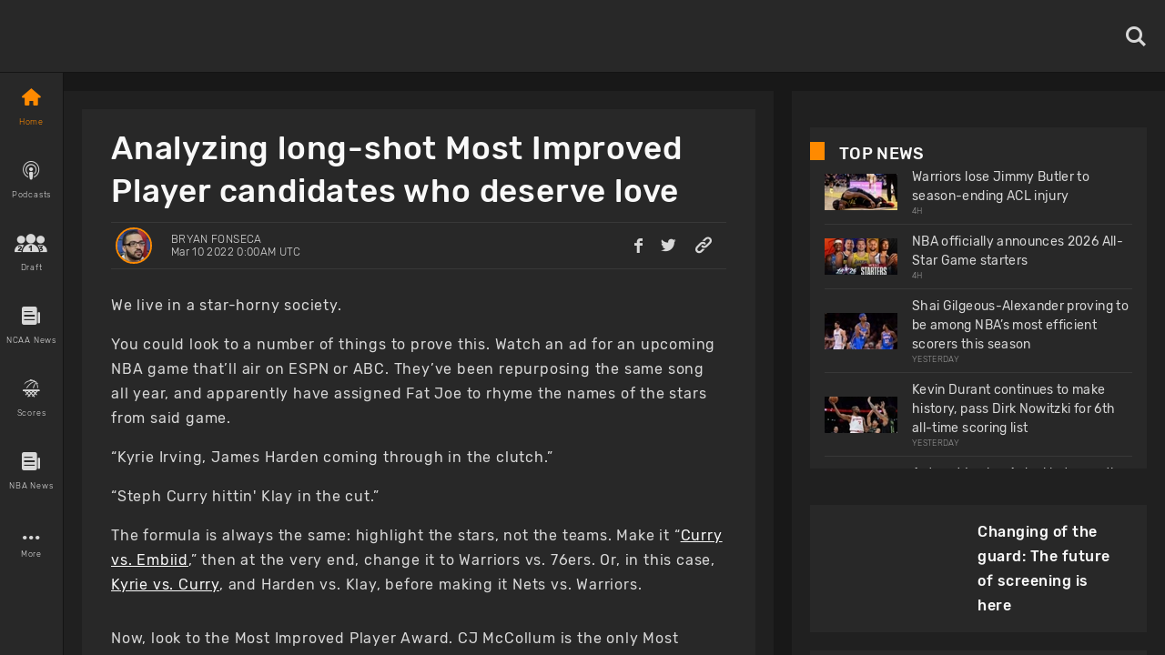

--- FILE ---
content_type: text/html; charset=utf-8
request_url: https://www.basketballnews.com/stories/the-most-improved-player-candidates-who-have-no-shot-at-getting-your-consideration
body_size: 53142
content:
<!DOCTYPE html><html lang="en"><head><meta charSet="utf-8"/><link rel="preconnect" href="https://www.googletagmanager.com"/><link rel="preconnect" href="https://cdn.basketballnews.com"/><link rel="preconnect" href="https://platform.twitter.com"/><script>
               (function(w,d,s,l,i){w[l]=w[l]||[];w[l].push({'gtm.start':
new Date().getTime(),event:'gtm.js'});var f=d.getElementsByTagName(s)[0],
j=d.createElement(s),dl=l!='dataLayer'?'&l='+l:'';j.async=true;j.src=
'https://www.googletagmanager.com/gtm.js?id='+i+dl;f.parentNode.insertBefore(j,f);
})(window,document,'script','dataLayer','GTM-T4SNJSJ');
                    </script><script defer="" type="text/javascript" src="//static.klaviyo.com/onsite/js/klaviyo.js?company_id=SeSfZk"></script><link rel="preload" href="/fonts/icons.ttf" as="font" type="font/ttf" crossorigin="anonymous"/><link rel="preload" href="/fonts/Rubik-Bold.ttf" as="font" type="font/ttf" crossorigin="anonymous"/><link rel="preload" href="/fonts/Rubik-Light.ttf" as="font" type="font/ttf" crossorigin="anonymous"/><link rel="preload" href="/fonts/Rubik-Regular.ttf" as="font" type="font/ttf" crossorigin="anonymous"/><link rel="preload" href="/fonts/Rubik-Medium.ttf" as="font" type="font/ttf" crossorigin="anonymous"/><meta http-equiv="content-language" content="es"/><title>Analyzing long-shot Most Improved Player candidates who deserve love</title><link rel="icon" href="https://basketballnews-media.s3.us-west-2.amazonaws.com/images/assets/favicon.ico" type="image/png"/><link rel="apple-touch-icon" href="/images/bbn-icon-180x180.png"/><link rel="apple-touch-icon" sizes="152x152" href="/images/bbn-icon-152x152.png"/><link rel="apple-touch-icon" sizes="180x180" href="/images/bbn-icon-180x180.png"/><link rel="apple-touch-icon" sizes="167x167" href="/images/bbn-icon-167x167.png"/><meta property="og:title" content="Analyzing long-shot Most Improved Player candidates who deserve love"/><meta property="og:locale" content="en_US"/><meta property="og:type" content="article"/><meta name="viewport" content="initial-scale=1.0, width=device-width"/><meta name="twitter:card" content="summary_large_image"/><meta name="twitter:title" content="Analyzing long-shot Most Improved Player candidates who deserve love"/><meta name="twitter:site" content="@basketbllnews"/><meta name="twitter:description" content="Bryan Fonseca highlights four NBA players who deserve praise for improving, even though they won&#x27;t receive any hardware."/><meta name="twitter:image" content="https://cdn.basketballnews.com/fit-in/690x0/filters:strip_exif():filters:quality(100)/images/story/6930/usatsi_17768301_lg_690w.png"/><meta name="description" content="Bryan Fonseca highlights four NBA players who deserve praise for improving, even though they won&#x27;t receive any hardware."/><meta property="og:description" content="Bryan Fonseca highlights four NBA players who deserve praise for improving, even though they won&#x27;t receive any hardware."/><meta property="og:image" content="https://cdn.basketballnews.com/fit-in/690x0/filters:strip_exif():filters:quality(100)/images/story/6930/usatsi_17768301_lg_690w.png"/><link rel="canonical" href="https://www.basketballnews.com/stories/the-most-improved-player-candidates-who-have-no-shot-at-getting-your-consideration"/><script type="application/ld+json">{"@context":"https:\/\/schema.org\/","@type":"NewsArticle","mainEntityOfPage":{"@type":"WebPage","@id":"https:\/\/www.basketballnews.com\/stories\/the-most-improved-player-candidates-who-have-no-shot-at-getting-your-consideration"},"author":{"@type":"Person","name":"Bryan Fonseca","url":"https:\/\/www.basketballnews.com\/news\/authors\/bryan-fonseca","image":{"@type":"ImageObject","url":{"image":"https:\/\/cdn.basketballnews.com\/images\/authors\/122\/screen-shot-2019-09-13-at-10-50-03-am.png","original":"https:\/\/cdn.basketballnews.com\/images\/authors\/122\/screen-shot-2019-09-13-at-10-50-03-am.png","sizes":{"120":"https:\/\/cdn.basketballnews.com\/images\/authors\/122\/screen-shot-2019-09-13-at-10-50-03-am_120w.png","320":"https:\/\/cdn.basketballnews.com\/images\/authors\/122\/screen-shot-2019-09-13-at-10-50-03-am_320w.png","375":"https:\/\/cdn.basketballnews.com\/images\/authors\/122\/screen-shot-2019-09-13-at-10-50-03-am_375w.png"},"aspect_ratio":1,"width":400,"height":400}}},"datePublished":"2022-03-10T00:00:00+00:00","dateModified":"2022-03-10T13:40:51+00:00","headline":"Analyzing long-shot Most Improved Player candidates who deserve love","description":"Bryan Fonseca highlights four NBA players who deserve praise for improving, even though they won't receive any hardware.","publisher":{"@type":"Organization","name":"BasketballNews.com","logo":{"@type":"ImageObject","url":"https:\/\/cdn.basketballnews.com\/images\/assets\/bbn-logo-light-theme-800x80.png"}},"image":{"@type":"ImageObject","url":"https:\/\/cdn.basketballnews.com\/images\/story\/6930\/usatsi_17768301_lg.png"}}</script><meta property="article:tag" content="news"/><link rel="amphtml" href="/stories/amp/the-most-improved-player-candidates-who-have-no-shot-at-getting-your-consideration"/><meta name="meta_keywords" content="NBA Most Improved Player Award Caleb Martin Javonte Green Gary Payton II Jarred Vanderbilt Amir Coffey Grant Williams Miami Heat Boston Celtics Los Angeles Clippers Minnesota Timberwolves Golden State Warriors Chicago Bulls Basketball"/><meta property="article:author" content="Bryan Fonseca"/><meta property="article:published_time" content="2022-03-10 00:00:00"/><meta property="article:modified_time" content="2022-03-10T13:40:51.000000Z"/><link rel="preload" as="image" imagesrcset="https://cdn.basketballnews.com/fit-in/36x0/filters:strip_exif():filters:quality(95)/images/story/6930/usatsi_17768301_lg_690w.png 36w, https://cdn.basketballnews.com/fit-in/56x0/filters:strip_exif():filters:quality(95)/images/story/6930/usatsi_17768301_lg_690w.png 56w, https://cdn.basketballnews.com/fit-in/80x0/filters:strip_exif():filters:quality(95)/images/story/6930/usatsi_17768301_lg_690w.png 80w, https://cdn.basketballnews.com/fit-in/120x0/filters:strip_exif():filters:quality(95)/images/story/6930/usatsi_17768301_lg_690w.png 120w, https://cdn.basketballnews.com/fit-in/200x0/filters:strip_exif():filters:quality(95)/images/story/6930/usatsi_17768301_lg_690w.png 200w, https://cdn.basketballnews.com/fit-in/282x0/filters:strip_exif():filters:quality(95)/images/story/6930/usatsi_17768301_lg_690w.png 282w, https://cdn.basketballnews.com/fit-in/320x0/filters:strip_exif():filters:quality(95)/images/story/6930/usatsi_17768301_lg_690w.png 320w, https://cdn.basketballnews.com/fit-in/320x0/filters:strip_exif():filters:quality(95)/images/story/6930/usatsi_17768301_lg_690w.png 320w, https://cdn.basketballnews.com/fit-in/375x0/filters:strip_exif():filters:quality(95)/images/story/6930/usatsi_17768301_lg_690w.png 375w, https://cdn.basketballnews.com/fit-in/375x0/filters:strip_exif():filters:quality(95)/images/story/6930/usatsi_17768301_lg_690w.png 375w, https://cdn.basketballnews.com/fit-in/425x0/filters:strip_exif():filters:quality(95)/images/story/6930/usatsi_17768301_lg_690w.png 425w, https://cdn.basketballnews.com/fit-in/425x0/filters:strip_exif():filters:quality(95)/images/story/6930/usatsi_17768301_lg_690w.png 425w, https://cdn.basketballnews.com/fit-in/584x0/filters:strip_exif():filters:quality(95)/images/story/6930/usatsi_17768301_lg_690w.png 584w, https://cdn.basketballnews.com/fit-in/640x0/filters:strip_exif():filters:quality(95)/images/story/6930/usatsi_17768301_lg_690w.png 640w, https://cdn.basketballnews.com/fit-in/690x0/filters:strip_exif():filters:quality(95)/images/story/6930/usatsi_17768301_lg_690w.png 690w, https://cdn.basketballnews.com/fit-in/768x0/filters:strip_exif():filters:quality(95)/images/story/6930/usatsi_17768301_lg_690w.png 768w, https://cdn.basketballnews.com/fit-in/800x0/filters:strip_exif():filters:quality(95)/images/story/6930/usatsi_17768301_lg_690w.png 800w, https://cdn.basketballnews.com/fit-in/1024x0/filters:strip_exif():filters:quality(95)/images/story/6930/usatsi_17768301_lg_690w.png 1024w" imagesizes="(min-width: 1440px) 800px,(min-width: 1024px) 564px,(min-width: 768px) 650px,(min-width: 425px) 425px,(min-width: 375px) 375px,(min-width: 320px) 320px"/><link rel="preload" as="image" imagesrcset="https://cdn.basketballnews.com/fit-in/36x0/filters:strip_exif():filters:quality(95)/images/assets/BasketballNews-Beta%403x.png 36w, https://cdn.basketballnews.com/fit-in/56x0/filters:strip_exif():filters:quality(95)/images/assets/BasketballNews-Beta%403x.png 56w, https://cdn.basketballnews.com/fit-in/80x0/filters:strip_exif():filters:quality(95)/images/assets/BasketballNews-Beta%403x.png 80w, https://cdn.basketballnews.com/fit-in/120x0/filters:strip_exif():filters:quality(95)/images/assets/BasketballNews-Beta%403x.png 120w, https://cdn.basketballnews.com/fit-in/200x0/filters:strip_exif():filters:quality(95)/images/assets/BasketballNews-Beta%403x.png 200w, https://cdn.basketballnews.com/fit-in/282x0/filters:strip_exif():filters:quality(95)/images/assets/BasketballNews-Beta%403x.png 282w, https://cdn.basketballnews.com/fit-in/320x0/filters:strip_exif():filters:quality(95)/images/assets/BasketballNews-Beta%403x.png 320w, https://cdn.basketballnews.com/fit-in/320x0/filters:strip_exif():filters:quality(95)/images/assets/BasketballNews-Beta%403x.png 320w, https://cdn.basketballnews.com/fit-in/375x0/filters:strip_exif():filters:quality(95)/images/assets/BasketballNews-Beta%403x.png 375w, https://cdn.basketballnews.com/fit-in/375x0/filters:strip_exif():filters:quality(95)/images/assets/BasketballNews-Beta%403x.png 375w, https://cdn.basketballnews.com/fit-in/425x0/filters:strip_exif():filters:quality(95)/images/assets/BasketballNews-Beta%403x.png 425w, https://cdn.basketballnews.com/fit-in/425x0/filters:strip_exif():filters:quality(95)/images/assets/BasketballNews-Beta%403x.png 425w, https://cdn.basketballnews.com/fit-in/584x0/filters:strip_exif():filters:quality(95)/images/assets/BasketballNews-Beta%403x.png 584w, https://cdn.basketballnews.com/fit-in/640x0/filters:strip_exif():filters:quality(95)/images/assets/BasketballNews-Beta%403x.png 640w, https://cdn.basketballnews.com/fit-in/690x0/filters:strip_exif():filters:quality(95)/images/assets/BasketballNews-Beta%403x.png 690w, https://cdn.basketballnews.com/fit-in/768x0/filters:strip_exif():filters:quality(95)/images/assets/BasketballNews-Beta%403x.png 768w, https://cdn.basketballnews.com/fit-in/800x0/filters:strip_exif():filters:quality(95)/images/assets/BasketballNews-Beta%403x.png 800w, https://cdn.basketballnews.com/fit-in/1024x0/filters:strip_exif():filters:quality(95)/images/assets/BasketballNews-Beta%403x.png 1024w" imagesizes="(min-width: 320px) 175px, 175px"/><meta name="next-head-count" content="40"/><meta http-equiv="X-UA-Compatible" content="IE=edge"/><noscript data-n-css=""></noscript><script defer="" nomodule="" src="/_next/static/chunks/polyfills-c67a75d1b6f99dc8.js"></script><script defer="" src="/_next/static/chunks/3008.9226edfc09dd8b1b.js"></script><script defer="" src="/_next/static/chunks/9673.2bb79535ed732ff7.js"></script><script defer="" src="/_next/static/chunks/8731.ec5227ecb2ad65c0.js"></script><script defer="" src="/_next/static/chunks/2319.f2b00383b806cdca.js"></script><script defer="" src="/_next/static/chunks/4227.bf271e0569e45a8e.js"></script><script defer="" src="/_next/static/chunks/6835.be99aacc8b2d14ef.js"></script><script defer="" src="/_next/static/chunks/1888.784facb3006e3266.js"></script><script defer="" src="/_next/static/chunks/4333.5755766fadd5d300.js"></script><script defer="" src="/_next/static/chunks/2685.cd4e3c7ed279789f.js"></script><script src="/_next/static/chunks/webpack-371f3cbf26da70f5.js" defer=""></script><script src="/_next/static/chunks/framework-560765ab0625ba27.js" defer=""></script><script src="/_next/static/chunks/main-6dd47f495e4f8725.js" defer=""></script><script src="/_next/static/chunks/pages/_app-dfcc7703161dcade.js" defer=""></script><script src="/_next/static/chunks/9214-573301ad9fa865c9.js" defer=""></script><script src="/_next/static/chunks/8032-4271c3f1d1c918b4.js" defer=""></script><script src="/_next/static/chunks/3270-8bb871bd2ad7c69b.js" defer=""></script><script src="/_next/static/chunks/8359-0bef65e7e0392ff8.js" defer=""></script><script src="/_next/static/chunks/pages/stories/%5Bstory%5D-0a49e66740172b82.js" defer=""></script><script src="/_next/static/9-eQRudsL_DQLWUjIZZsa/_buildManifest.js" defer=""></script><script src="/_next/static/9-eQRudsL_DQLWUjIZZsa/_ssgManifest.js" defer=""></script><style>
/**
 * Building on the RNWeb reset:
 * https://github.com/necolas/react-native-web/blob/master/packages/react-native-web/src/exports/StyleSheet/initialRules.js
 */
html, body, #__next {
  width: 100%;
  /* To smooth any scrolling behavior */
  -webkit-overflow-scrolling: touch;
  margin: 0px;
  padding: 0px;
  /* Allows content to fill the viewport and go beyond the bottom */
  min-height: 100%;
}
#__next {
  flex-shrink: 0;
  flex-basis: auto;
  flex-direction: column;
  flex-grow: 1;
  display: flex;
  flex: 1;
}
html {
  scroll-behavior: smooth;
  /* Prevent text size change on orientation change https://gist.github.com/tfausak/2222823#file-ios-8-web-app-html-L138 */
  -webkit-text-size-adjust: 100%;
  height: 100%;
}
body {
  display: flex;
  /* Allows you to scroll below the viewport; default value is visible */
  overflow-y: auto;
  overscroll-behavior-y: none;
  text-rendering: optimizeLegibility;
  -webkit-font-smoothing: antialiased;
  -moz-osx-font-smoothing: grayscale;
  -ms-overflow-style: scrollbar;
}
</style><style id="react-native-stylesheet">[stylesheet-group="0"]{}
body{margin:0;}
button::-moz-focus-inner,input::-moz-focus-inner{border:0;padding:0;}
html{-ms-text-size-adjust:100%;-webkit-text-size-adjust:100%;-webkit-tap-highlight-color:rgba(0,0,0,0);}
input::-webkit-search-cancel-button,input::-webkit-search-decoration,input::-webkit-search-results-button,input::-webkit-search-results-decoration{display:none;}
[stylesheet-group="1"]{}
.css-11aywtz{-moz-appearance:textfield;-webkit-appearance:none;background-color:rgba(0,0,0,0.00);border-bottom-left-radius:0px;border-bottom-right-radius:0px;border-top-left-radius:0px;border-top-right-radius:0px;border:0 solid black;box-sizing:border-box;font:14px -apple-system,BlinkMacSystemFont,"Segoe UI",Roboto,Helvetica,Arial,sans-serif;margin:0px;padding:0px;resize:none;}
.css-175oi2r{align-items:stretch;background-color:rgba(0,0,0,0.00);border:0 solid black;box-sizing:border-box;display:flex;flex-basis:auto;flex-direction:column;flex-shrink:0;list-style:none;margin:0px;min-height:0px;min-width:0px;padding:0px;position:relative;text-decoration:none;z-index:0;}
.css-1qaijid{background-color:rgba(0,0,0,0.00);border:0 solid black;box-sizing:border-box;color:inherit;display:inline;font:inherit;list-style:none;margin:0px;padding:0px;text-align:inherit;text-decoration:none;white-space:inherit;word-wrap:break-word;}
.css-1rynq56{background-color:rgba(0,0,0,0.00);border:0 solid black;box-sizing:border-box;color:rgba(0,0,0,1.00);display:inline;font:14px -apple-system,BlinkMacSystemFont,"Segoe UI",Roboto,Helvetica,Arial,sans-serif;list-style:none;margin:0px;padding:0px;text-align:inherit;text-decoration:none;white-space:pre-wrap;word-wrap:break-word;}
.css-9pa8cd{bottom:0px;height:100%;left:0px;opacity:0;position:absolute;right:0px;top:0px;width:100%;z-index:-1;}
[stylesheet-group="2"]{}
.r-11wnrd2{flex:0.5;}
.r-12icmy2{border-bottom-width:0.25px;border-left-width:0.25px;border-right-width:0.25px;border-top-width:0.25px;}
.r-13awgt0{flex:1;}
.r-143wqzw{border-bottom-color:rgba(56,56,56,1.00);border-left-color:rgba(56,56,56,1.00);border-right-color:rgba(56,56,56,1.00);border-top-color:rgba(56,56,56,1.00);}
.r-17gur6a{border-bottom-left-radius:0px;border-bottom-right-radius:0px;border-top-left-radius:0px;border-top-right-radius:0px;}
.r-18l2oqg{margin:7px;}
.r-1adg3ll{display:block;}
.r-1awa8pu{border-bottom-color:rgba(101,119,134,1.00);border-left-color:rgba(101,119,134,1.00);border-right-color:rgba(101,119,134,1.00);border-top-color:rgba(101,119,134,1.00);}
.r-1bq2mok{margin:3px;}
.r-1d4xg89{border-bottom-color:rgba(170,184,194,1.00);border-left-color:rgba(170,184,194,1.00);border-right-color:rgba(170,184,194,1.00);border-top-color:rgba(170,184,194,1.00);}
.r-1d6rzhh{border-bottom-width:3px;border-left-width:3px;border-right-width:3px;border-top-width:3px;}
.r-1dedoh8{border-bottom-left-radius:9px;border-bottom-right-radius:9px;border-top-left-radius:9px;border-top-right-radius:9px;}
.r-1dzdj1l{border-bottom-left-radius:10px;border-bottom-right-radius:10px;border-top-left-radius:10px;border-top-right-radius:10px;}
.r-1eg5peq{border-bottom-color:rgba(151,151,151,1.00);border-left-color:rgba(151,151,151,1.00);border-right-color:rgba(151,151,151,1.00);border-top-color:rgba(151,151,151,1.00);}
.r-1f0042m{border-bottom-left-radius:5px;border-bottom-right-radius:5px;border-top-left-radius:5px;border-top-right-radius:5px;}
.r-1f68r3u{border-bottom-color:rgba(112,112,112,1.00);border-left-color:rgba(112,112,112,1.00);border-right-color:rgba(112,112,112,1.00);border-top-color:rgba(112,112,112,1.00);}
.r-1fdo3w0{margin:16px;}
.r-1h84pjw{border-bottom-left-radius:25px;border-bottom-right-radius:25px;border-top-left-radius:25px;border-top-right-radius:25px;}
.r-1idfib4{padding:22px;}
.r-1j16mh1{border-bottom-left-radius:100%;border-bottom-right-radius:100%;border-top-left-radius:100%;border-top-right-radius:100%;}
.r-1jkafct{border-bottom-left-radius:2px;border-bottom-right-radius:2px;border-top-left-radius:2px;border-top-right-radius:2px;}
.r-1jyn79y{border-bottom-color:rgba(0,150,136,1.00);border-left-color:rgba(0,150,136,1.00);border-right-color:rgba(0,150,136,1.00);border-top-color:rgba(0,150,136,1.00);}
.r-1kryqgt{margin:30px;}
.r-1lb0bqr{flex:9;}
.r-1llaxt6{border-bottom-left-radius:30px;border-bottom-right-radius:30px;border-top-left-radius:30px;border-top-right-radius:30px;}
.r-1lpndhm{padding:25px;}
.r-1oqcu8e{padding:15px;}
.r-1p8pjel{border-bottom-color:rgba(40,40,40,1.00);border-left-color:rgba(40,40,40,1.00);border-right-color:rgba(40,40,40,1.00);border-top-color:rgba(40,40,40,1.00);}
.r-1pcd2l5{padding:20px;}
.r-1phboty{border-bottom-style:solid;border-left-style:solid;border-right-style:solid;border-top-style:solid;}
.r-1sp51qo{padding:10px;}
.r-1szdl9c{border-bottom-color:rgba(216,216,216,1.00);border-left-color:rgba(216,216,216,1.00);border-right-color:rgba(216,216,216,1.00);border-top-color:rgba(216,216,216,1.00);}
.r-1tw7wh{border-bottom-left-radius:50px;border-bottom-right-radius:50px;border-top-left-radius:50px;border-top-right-radius:50px;}
.r-1udh08x{overflow-x:hidden;overflow-y:hidden;}
.r-1uu6nss{padding:5px;}
.r-1xgprpv{flex:10;}
.r-1yadl64{border-bottom-width:0px;border-left-width:0px;border-right-width:0px;border-top-width:0px;}
.r-1ylenci{border-bottom-left-radius:15px;border-bottom-right-radius:15px;border-top-left-radius:15px;border-top-right-radius:15px;}
.r-1ywwyof{border-bottom-color:rgba(249,249,249,1.00);border-left-color:rgba(249,249,249,1.00);border-right-color:rgba(249,249,249,1.00);border-top-color:rgba(249,249,249,1.00);}
.r-494qqr{padding:32px;}
.r-4a18lf{border-bottom-color:rgba(255,0,0,1.00);border-left-color:rgba(255,0,0,1.00);border-right-color:rgba(255,0,0,1.00);border-top-color:rgba(255,0,0,1.00);}
.r-59539k{border-bottom-color:rgba(24,24,24,1.00);border-left-color:rgba(24,24,24,1.00);border-right-color:rgba(24,24,24,1.00);border-top-color:rgba(24,24,24,1.00);}
.r-60ke3l{border-bottom-color:rgba(0,128,0,1.00);border-left-color:rgba(0,128,0,1.00);border-right-color:rgba(0,128,0,1.00);border-top-color:rgba(0,128,0,1.00);}
.r-6koalj{display:flex;}
.r-9x6qib{border-bottom-color:rgba(204,214,221,1.00);border-left-color:rgba(204,214,221,1.00);border-right-color:rgba(204,214,221,1.00);border-top-color:rgba(204,214,221,1.00);}
.r-a1yn9n{border-bottom-left-radius:28px;border-bottom-right-radius:28px;border-top-left-radius:28px;border-top-right-radius:28px;}
.r-aci1zz{border-bottom-color:rgba(237,237,237,1.00);border-left-color:rgba(237,237,237,1.00);border-right-color:rgba(237,237,237,1.00);border-top-color:rgba(237,237,237,1.00);}
.r-bztko3{overflow-x:visible;overflow-y:visible;}
.r-cdmcib{border-bottom-left-radius:3px;border-bottom-right-radius:3px;border-top-left-radius:3px;border-top-right-radius:3px;}
.r-crgep1{margin:0px;}
.r-d045u9{border-bottom-width:2px;border-left-width:2px;border-right-width:2px;border-top-width:2px;}
.r-dta0w2{flex:2;}
.r-edyy15{padding:8px;}
.r-fx7oqy{border-bottom-color:rgba(0,0,255,1.00);border-left-color:rgba(0,0,255,1.00);border-right-color:rgba(0,0,255,1.00);border-top-color:rgba(0,0,255,1.00);}
.r-jgcjvd{margin:10px;}
.r-kgf08f{flex:5;}
.r-krxsd3{display:-webkit-box;}
.r-lgvlli{flex:3;}
.r-n370w6{margin:5px;}
.r-nsbfu8{padding:16px;}
.r-onq0sz{border-bottom-color:rgba(255,138,0,1.00);border-left-color:rgba(255,138,0,1.00);border-right-color:rgba(255,138,0,1.00);border-top-color:rgba(255,138,0,1.00);}
.r-rs99b7{border-bottom-width:1px;border-left-width:1px;border-right-width:1px;border-top-width:1px;}
.r-s4x47v{flex:7;}
.r-t60dpp{padding:0px;}
.r-wh77r2{border-bottom-color:rgba(227,227,227,1.00);border-left-color:rgba(227,227,227,1.00);border-right-color:rgba(227,227,227,1.00);border-top-color:rgba(227,227,227,1.00);}
.r-xoduu5{display:inline-flex;}
.r-xyw6el{padding:12px;}
.r-y47klf{border-bottom-left-radius:20px;border-bottom-right-radius:20px;border-top-left-radius:20px;border-top-right-radius:20px;}
.r-ywje51{margin:auto;}
.r-z2wwpe{border-bottom-left-radius:4px;border-bottom-right-radius:4px;border-top-left-radius:4px;border-top-right-radius:4px;}
[stylesheet-group="2.1"]{}
.r-1cy8qmm{padding-bottom:1px;padding-top:1px;}
.r-1dye5f7{padding-left:32px;padding-right:32px;}
.r-1e081e0{padding-left:12px;padding-right:12px;}
.r-1f2tyim{padding-left:100px;padding-right:100px;}
.r-1j3t67a{padding-left:15px;padding-right:15px;}
.r-1mi5vxm{margin-left:11px;margin-right:11px;}
.r-1n9sb9w{margin-left:20px;margin-right:20px;}
.r-1p6iasa{margin-bottom:4px;margin-top:4px;}
.r-1pn2ns4{padding-left:8px;padding-right:8px;}
.r-1r5su4o{margin-bottom:16px;margin-top:16px;}
.r-1rcbeiy{padding-bottom:6px;padding-top:6px;}
.r-1sxzll1{padding-bottom:30px;padding-top:30px;}
.r-1w50u8q{padding-bottom:10px;padding-top:10px;}
.r-1ybube5{margin-left:8px;margin-right:8px;}
.r-1ydw1k6{margin-left:16px;margin-right:16px;}
.r-1yzf0co{padding-bottom:16px;padding-top:16px;}
.r-5f2r5o{margin-left:5px;margin-right:5px;}
.r-5njf8e{padding-bottom:8px;padding-top:8px;}
.r-779j7e{padding-left:14px;padding-right:14px;}
.r-7e3msg{margin-bottom:20px;margin-top:20px;}
.r-9qu9m4{padding-bottom:15px;padding-top:15px;}
.r-atwnbb{padding-bottom:5px;padding-top:5px;}
.r-c8eef1{margin-bottom:8px;margin-top:8px;}
.r-d9fdf6{padding-left:20px;padding-right:20px;}
.r-fpx60m{margin-bottom:3px;margin-top:3px;}
.r-hrzydr{margin-bottom:2px;margin-top:2px;}
.r-jw8lkh{margin-bottom:5px;margin-top:5px;}
.r-mk0yit{padding-left:0px;padding-right:0px;}
.r-mvpalk{margin-left:0px;margin-right:0px;}
.r-ou255f{padding-left:5px;padding-right:5px;}
.r-r0h9e2{margin-bottom:0px;margin-top:0px;}
.r-rjfia{padding-bottom:0px;padding-top:0px;}
.r-s1qlax{padding-left:4px;padding-right:4px;}
.r-tvv088{padding-bottom:20px;padding-top:20px;}
.r-usiww2{margin-bottom:12px;margin-top:12px;}
.r-utggzx{padding-left:10px;padding-right:10px;}
.r-v8u7gx{padding-left:20%;padding-right:20%;}
.r-vlx1xi{margin-left:10px;margin-right:10px;}
.r-ymttw5{padding-left:16px;padding-right:16px;}
.r-zg41ew{margin-bottom:10px;margin-top:10px;}
[stylesheet-group="2.2"]{}
.r-102gzdx{height:52px;}
.r-105ug2t{pointer-events:auto!important;}
.r-1060dtz{border-left-width:100px;}
.r-10b5y5f{letter-spacing:1.4px;}
.r-10g5efv{width:4px;}
.r-10paoce{outline-width:0px;}
.r-10ptun7{height:16px;}
.r-10x49cs{font-size:10px;}
.r-10xqauy{padding-top:env(safe-area-inset-top);}
.r-10yl4k{line-height:21px;}
.r-114ovsg{border-right-color:rgba(0,0,0,0.00);}
.r-116b19x{padding-left:40px;}
.r-117bsoe{margin-bottom:20px;}
.r-118kbk5{color:rgba(56,56,56,1.00);}
.r-119zq30{border-left-width:4px;}
.r-11j9u27{visibility:hidden;}
.r-11kvaaj{;}
.r-11mpjr4{background-color:rgba(223,223,223,1.00);}
.r-11niif6{max-width:800px;}
.r-11ptnpa{border-left-color:rgba(56,56,56,1.00);}
.r-11rk87y{padding-bottom:32px;}
.r-11udlyb{background-color:rgba(0,150,136,1.00);}
.r-11wrixw{margin-left:0px;}
.r-11yh6sk{overflow-x:hidden;}
.r-1231a37{font-family:Rubik-Light, Helvetica, Arial, sans-serif;}
.r-127358a{animation-name:r-9p3sdl;}
.r-12vffkv>*{pointer-events:auto;}
.r-12vffkv{pointer-events:none!important;}
.r-135wba7{line-height:24px;}
.r-136ojw6{z-index:2;}
.r-13dvxh0{background-color:rgba(1,0,0,1.00);}
.r-13gvty3{padding-top:6px;}
.r-13l2t4g{border-right-width:1px;}
.r-13qz1uu{width:100%;}
.r-13s97kd{box-shadow:1px 1px 2px rgba(0,0,0,0.50);}
.r-13sbg7z{padding-left:26px;}
.r-13tjlyg{transition-duration:0.1s;}
.r-13uqrnb{font-style:normal;}
.r-13wfysu{-webkit-text-decoration-line:none;text-decoration-line:none;}
.r-13yce4e{border-top-width:0px;}
.r-1407c3c{width:35px;}
.r-1472mwg{height:24px;}
.r-14c2kc1{max-height:80px;}
.r-14eup4l{top:3px;}
.r-14lw9ot{background-color:rgba(255,255,255,1.00);}
.r-14qjzug{max-width:250px;}
.r-14sbq61{background-color:rgba(33,150,243,1.00);}
.r-14utu6a{line-height:8px;}
.r-14vvdc0{letter-spacing:0.27px;}
.r-14vvddz{color:rgba(80,80,80,1.00);}
.r-14wp0af{border-top-color:rgba(0,0,0,0.50);}
.r-14yzgew{line-height:18px;}
.r-1506wm4{z-index:98;}
.r-150rngu{-webkit-overflow-scrolling:touch;}
.r-1542mo4{background-color:rgba(0,128,0,1.00);}
.r-15651gt{transform:scaleX(1);}
.r-156q2ks{margin-top:10px;}
.r-157zott{letter-spacing:1.6px;}
.r-15a1up5{border-left-width:10px;}
.r-15d164r{margin-bottom:10px;}
.r-15zeulg{padding-top:3px;}
.r-16byyw4{width:175px;}
.r-16l9doz{height:auto;}
.r-16lhzmz{padding-left:7px;}
.r-16o9ja6{letter-spacing:0.85px;}
.r-16xksha{flex-grow:2;}
.r-16y2uox{flex-grow:1;}
.r-16z8t6w{;}
.r-173mn98{align-self:flex-end;}
.r-175b1km{color:rgba(52,73,94,1.00);}
.r-1777fci{justify-content:center;}
.r-17bb2tj{animation-duration:0.75s;}
.r-17c3jg3{background-color:rgba(0,0,0,0.80);}
.r-17dxz3n{border-bottom-color:rgba(40,40,40,1.00);}
.r-17leim2{background-repeat:repeat;}
.r-17lwhjb{height:65px;}
.r-17rnw9f{line-height:30px;}
.r-17s4gm4{box-shadow:1px -1px 0px rgba(0,0,0,1.00);}
.r-17s6mgv{justify-content:flex-end;}
.r-17sp8yy{height:35px;}
.r-17tloay{opacity:0.6;}
.r-17x6qj0{width:45%;}
.r-184en5c{z-index:1;}
.r-18kxxzh{flex-grow:0;}
.r-18mhl7o{max-width:450px;}
.r-18tzken{width:56px;}
.r-18u37iz{flex-direction:row;}
.r-18yzcnr{height:22px;}
.r-196vjoy{font-family:Rubik-Bold, Helvetica, Arial, sans-serif;}
.r-199wky7{width:30px;}
.r-19gegkz{padding-right:5px;}
.r-19h5ruw{margin-top:15px;}
.r-19lq7b1{top:16px;}
.r-19np2fm{width:66.66%;}
.r-19phcvu{background-color:rgba(48,48,48,1.00);}
.r-19qrga8{margin-top:3px;}
.r-19u6a5r{margin-left:12px;}
.r-19urhcx{padding-top:13px;}
.r-19wmn03{width:20px;}
.r-19yat4t{padding-bottom:15px;}
.r-19z077z{touch-action:none;}
.r-1abnn5w{animation-play-state:paused;}
.r-1acpoxo{width:36px;}
.r-1aeo46e{transform:rotate(180deg);}
.r-1ag9he1{line-height:35px;}
.r-1ah4tor{padding-right:20px;}
.r-1akm30i{line-height:13px;}
.r-1akxima{width:85%;}
.r-1aockid{width:40px;}
.r-1armvtb{font-size:8px;}
.r-1awozwy{align-items:center;}
.r-1ay1djp{animation-duration:1s;}
.r-1az3528{color:rgba(151,151,151,1.00);}
.r-1b0ve70{max-width:650px;}
.r-1b43r93{font-size:14px;}
.r-1b68ras{width:26%;}
.r-1b94p3d{width:15px;}
.r-1baxesd{min-width:50px;}
.r-1byouvs{letter-spacing:0.4px;}
.r-1c44w1y{min-width:75px;}
.r-1c5akun{font-size:22.5px;}
.r-1c6unfx{forced-color-adjust:none;}
.r-1cm7zt9{letter-spacing:0.7px;}
.r-1cwl3u0{line-height:16px;}
.r-1czx8yk{letter-spacing:0.45px;}
.r-1d1v7k{border-right-color:rgba(255,138,0,1.00);}
.r-1d2f490{left:0px;}
.r-1d5kdc7{flex-direction:column-reverse;}
.r-1ddef8g{-webkit-text-decoration-line:underline;text-decoration-line:underline;}
.r-1dernwh{height:70%;}
.r-1dpkw9{letter-spacing:0.3px;}
.r-1dxsmud{border-left-width:8px;}
.r-1eaecdt{color:rgba(159,159,159,1.00);}
.r-1ed6d67{height:141px;}
.r-1eh4ljs{margin-right:72px;}
.r-1ei5mc7{cursor:inherit;}
.r-1ej1qmr{top:20px;}
.r-1ell4oa{font-family:Rubik-Medium, Helvetica, Arial, sans-serif;}
.r-1enofrn{font-size:12px;}
.r-1euycsn{flex-direction:row-reverse;}
.r-1ewcgjf{box-shadow:0px 1px 3px rgba(0,0,0,0.5);}
.r-1ewlvqg{height:75px;}
.r-1ey2ra3{width:70px;}
.r-1f529hi{line-height:14px;}
.r-1f720gc{width:50%;}
.r-1fe0xdi{left:0%;}
.r-1ff274t{text-align:right;}
.r-1ffj0ar{background-color:rgba(0,0,0,0.40);}
.r-1fq43b1{flex-basis:100%;}
.r-1g40b8q{z-index:3;}
.r-1g6456j{background-color:rgba(255,0,0,1.00);}
.r-1g7fiml{height:30px;}
.r-1g94qm0{margin-top:5px;}
.r-1gkfh8e{font-size:11px;}
.r-1glkqn6{width:80px;}
.r-1gvhk8w{line-height:42px;}
.r-1gypfq9{color:rgba(235,59,55,1.00);}
.r-1h0z5md{justify-content:flex-start;}
.r-1h2t8mc{width:0px;}
.r-1h6aj97{color:rgba(248,248,248,1.00);}
.r-1habvwh{align-items:flex-start;}
.r-1hfyk0a{padding-left:10px;}
.r-1hjwoze{height:18px;}
.r-1hkcv4z{border-bottom-color:rgba(88,88,88,1.00);}
.r-1hlnpa{height:3px;}
.r-1hpgsb4{;}
.r-1hvjb8t{padding-right:4px;}
.r-1i0c4u7{flex-shrink:2;}
.r-1i10wst{font-size:18px;}
.r-1i6wzkk{-moz-transition-property:opacity;-webkit-transition-property:opacity;transition-property:opacity;}
.r-1i93rbr{right:0%;}
.r-1i97xy8{border-top-right-radius:10px;}
.r-1iadsmv{width:150px;}
.r-1ielgck{animation-duration:300ms;}
.r-1ifxtd0{margin-bottom:16px;}
.r-1ih7r1r{width:15%;}
.r-1ik5qf4{max-width:500px;}
.r-1ikidpy{letter-spacing:0.5px;}
.r-1iln25a{word-wrap:normal;}
.r-1inkyih{font-size:17px;}
.r-1inuy60{padding-bottom:5px;}
.r-1ipicw7{width:300px;}
.r-1iud8zs{height:50px;}
.r-1j6l8hp{width:20%;}
.r-1j8sj39{line-height:33px;}
.r-1janqcz{width:16px;}
.r-1jkjb{margin-left:8px;}
.r-1joea0r{margin-left:20px;}
.r-1jstmqa{color:rgba(24,24,24,1.00);}
.r-1jsugan{min-width:320px;}
.r-1jwmk5j{background-color:rgba(170,170,170,1.00);}
.r-1k0p2yo{background-color:rgba(56,56,56,1.00);}
.r-1k9zyfm{height:70px;}
.r-1kb76zh{margin-right:8px;}
.r-1kfrs79{font-weight:600;}
.r-1ki14p2{top:10px;}
.r-1kihuf0{align-self:center;}
.r-1knelpx{padding-top:20px;}
.r-1knl56f{animation-name:r-1hunrpy;}
.r-1kt6imw{line-height:27px;}
.r-1kz6sp{width:52px;}
.r-1l7z4oj{padding-bottom:16px;}
.r-1ldzwu0{animation-timing-function:linear;}
.r-1ljd8xs{border-left-width:1px;}
.r-1loqt21{cursor:pointer;}
.r-1lwhwsw{background-color:rgba(32,32,32,1.00);}
.r-1lx8s5m{box-shadow:0 10px 20px rgba(0,0,0,0.19), 0 6px 6px rgba(0,0,0,0.23);}
.r-1lybf8k{letter-spacing:1.1px;}
.r-1m4lfy{border-bottom-color:rgba(0,0,0,0.12);}
.r-1mbgr6a{border-bottom-color:rgba(249,22,62,1.00);}
.r-1mdbw0j{padding-bottom:0px;}
.r-1mi0q7o{padding-bottom:10px;}
.r-1mlwlqe{flex-basis:auto;}
.r-1mnahxq{margin-top:0px;}
.r-1mrlafo{background-position:0;}
.r-1muvv40{animation-iteration-count:infinite;}
.r-1mwlp6a{height:56px;}
.r-1n0xq6e{margin-left:10px;}
.r-1n20pny{width:140px;}
.r-1n5qgrm{border-left-width:15px;}
.r-1niwhzg{background-color:rgba(0,0,0,0.00);}
.r-1ny4l3l{outline-style:none;}
.r-1ocf4r9{scroll-snap-type:y mandatory;}
.r-1oczu1e{border-bottom-color:rgba(0,0,0,0.50);}
.r-1od2jal{font-weight:300;}
.r-1oec5bt{opacity:0.2;}
.r-1oji4za{width:30%;}
.r-1opcsnj{border-left-color:rgba(249,22,62,1.00);}
.r-1oszu61{align-items:stretch;}
.r-1otgn73{touch-action:manipulation;}
.r-1ow6zhx{margin-left:16px;}
.r-1oyd2hl{letter-spacing:0.28px;}
.r-1ozfoo7{margin-left:15px;}
.r-1ozqkpa{text-transform:capitalize;}
.r-1p0dtai{bottom:0px;}
.r-1p15a4t{width:67px;}
.r-1p5it7t{box-shadow:0px 0px 5px rgba(0,0,0,0.30);}
.r-1p6u9xm{margin-top:5%;}
.r-1pi2tsx{height:100%;}
.r-1pz39u2{align-self:stretch;}
.r-1qc3rpd{transform:scaleY(-1);}
.r-1qd0xha{font-family:-apple-system,BlinkMacSystemFont,"Segoe UI",Roboto,Helvetica,Arial,sans-serif;}
.r-1qdbj55{animation-name:r-ndfo3d;}
.r-1qe2jo4{border-bottom-color:rgba(216,216,216,1.00);}
.r-1qfoi16{padding-right:10px;}
.r-1qfvhto{border-left-width:16px;}
.r-1qhn6m8{padding-left:16px;}
.r-1qwsnf2{background-color:rgba(40,40,40,1.00);}
.r-1qxgc49{padding-top:15px;}
.r-1qzcwkv{color:rgba(0,0,0,0.54);}
.r-1r2vb7i{max-width:96px;}
.r-1r8g8re{height:36px;}
.r-1ra0lkn{font-size:30px;}
.r-1rn8j8i{margin-top:-5px;}
.r-1rngwi6{margin-left:6px;}
.r-1rnoaur{overflow-y:auto;}
.r-1ro7rbe{right:100%;}
.r-1rsjblm{include-font-padding:false;}
.r-1s3egr7{z-index:100;}
.r-1s6pnzw{padding-top:30px;}
.r-1sg8ghl{z-index:1000;}
.r-1sncvnh{transform:translateZ(0px);}
.r-1ss6j8a{padding-left:6px;}
.r-1sv84sj{padding-bottom:30px;}
.r-1sxrcry{background-size:auto;}
.r-1t2qqvi{flex-basis:50%;}
.r-1tfmumk{width:55px;}
.r-1uavh4e{background-color:rgba(250,250,250,1.00);}
.r-1ub1aon{transform:translateY(100%);}
.r-1udbk01{text-overflow:ellipsis;}
.r-1umletk{border-top-color:rgba(88,88,88,1.00);}
.r-1uprck5{color:rgba(255,138,0,1.00);}
.r-1uq9rlk{max-height:200px;}
.r-1uwte3a{padding-bottom:40px;}
.r-1uxf3jb{min-width:25px;}
.r-1uypc71{animation-timing-function:ease-in;}
.r-1v7je7y{border-top-width:141px;}
.r-1vaxdpq{border-right-width:6px;}
.r-1ve781c{top:7px;}
.r-1vglu5a{line-height:10px;}
.r-1vr29t4{font-weight:800;}
.r-1vwolk8{padding-left:30px;}
.r-1w2pmg{height:0px;}
.r-1w3q35d{width:13.33%;}
.r-1w6e6rj{flex-wrap:wrap;}
.r-1wbh5a2{flex-shrink:1;}
.r-1wrzk55{margin-left:-14.5px;}
.r-1wtj0ep{justify-content:space-between;}
.r-1wyyakw{z-index:-1;}
.r-1wzrnnt{margin-top:16px;}
.r-1x0boco{background-color:rgba(189,189,189,1.00);}
.r-1x0uki6{margin-top:20px;}
.r-1x35g6{font-size:24px;}
.r-1xcajam{position:fixed;}
.r-1xce0ei{width:25%;}
.r-1xhx8ir{top:-15px;}
.r-1xno5lw{font-size:35px;}
.r-1xnzce8{-moz-user-select:-webkit-text;-moz-user-select:text;-webkit-user-select:-webkit-text;-webkit-user-select:text;user-select:-webkit-text;user-select:text;}
.r-1xzupcd{width:13px;}
.r-1y2mz0z{background-color:rgba(209,213,216,1.00);}
.r-1y2z5na{border-top-color:rgba(255,138,0,1.00);}
.r-1yflyrw{margin-bottom:30px;}
.r-1ygb39h{height:47px;}
.r-1yr1p5u{width:6.66%;}
.r-1yt6iw2{align-content:flex-end;}
.r-1yt7n81{padding-left:15px;}
.r-24iqiy{border-bottom-color:rgba(103,149,254,1.00);}
.r-2eszeu::-webkit-scrollbar{display:none}
.r-2eszeu{scrollbar-width:none;}
.r-2llsf{min-height:100%;}
.r-2o02ov{margin-top:40px;}
.r-2vlu4s{border-top-color:rgba(56,56,56,1.00);}
.r-2yi16{min-height:36px;}
.r-30o5oe{-moz-appearance:none;-ms-appearance:none;-webkit-appearance:none;appearance:none;}
.r-30z84g{width:33%;}
.r-356f0p{letter-spacing:0.35px;}
.r-36ujnk{font-style:italic;}
.r-38x2cy{margin-top:25px;}
.r-3afefz{width:11%;}
.r-3b040n{letter-spacing:0.6px;}
.r-3da1kt{height:8px;}
.r-3pxcvb{border-bottom-color:rgba(255,255,255,1.00);}
.r-3s2u2q{white-space:nowrap;}
.r-3z9gw1{max-height:90%;}
.r-417010{z-index:0;}
.r-432wen{width:3px;}
.r-44fsv6{width:35%;}
.r-4d76ec{height:200px;}
.r-4gszlv{background-size:cover;}
.r-4iaa6r{font-family:Rubik-Regular, Helvetica, Arial, sans-serif;}
.r-4majqt{color:rgba(52,73,90,1.00);}
.r-4v7adb{height:5px;}
.r-4zaqd{border-top-color:rgba(24,24,24,1.00);}
.r-50dxsl{max-width:1300px;}
.r-56xrmm{line-height:12px;}
.r-57dg7b{background-color:rgba(0,0,255,1.00);}
.r-5bijsy{border-right-color:rgba(0,0,0,0.50);}
.r-5fcqz0{line-height:17px;}
.r-5kkj8d{border-top-width:1px;}
.r-5kxxf7{width:475px;}
.r-5oul0u{margin-bottom:8px;}
.r-5t7p9m{padding-top:14px;}
.r-61z16t{margin-right:0px;}
.r-633pao{pointer-events:none!important;}
.r-6dt33c{opacity:1;}
.r-6e0ovw{width:80%;}
.r-6taxm2:-ms-input-placeholder{color:var(--placeholderTextColor);opacity:1;}
.r-6taxm2::-moz-placeholder{color:var(--placeholderTextColor);opacity:1;}
.r-6taxm2::-webkit-input-placeholder{color:var(--placeholderTextColor);opacity:1;}
.r-6taxm2::placeholder{color:var(--placeholderTextColor);opacity:1;}
.r-6uxfom{margin-left:24px;}
.r-76blku{height:21px;}
.r-78pegb{letter-spacing:0.42px;}
.r-7b7h2f{left:100%;}
.r-7cikom{font-size:inherit;}
.r-7o8qx1{margin-right:5px;}
.r-7ptqe7{line-height:23px;}
.r-7q8q6z{cursor:default;}
.r-7r4507{height:150px;}
.r-7y7eek{width:16%;}
.r-80ckq3{background-color:rgba(227,138,64,1.00);}
.r-855088{border-left-color:rgba(0,0,0,0.00);}
.r-85oauj{padding-right:32px;}
.r-88pszg{margin-right:16px;}
.r-8akbws{-webkit-box-orient:vertical;}
.r-8jpkhk{min-height:165px;}
.r-8oi148{height:55px;}
.r-95jzfe{padding-top:16px;}
.r-97e31f{padding-bottom:env(safe-area-inset-bottom);}
.r-9aemit{padding-right:0px;}
.r-9cokr0{vertical-align:top;}
.r-9ji8r7{transform:translateY(0%);}
.r-9l47p7{width:10%;}
.r-9vs1z3{width:97%;}
.r-a023e6{font-size:15px;}
.r-a4k4pw{width:215px;}
.r-a6ltf3{max-width:147px;}
.r-adyw6z{font-size:20px;}
.r-ah5dr5>*{pointer-events:none;}
.r-ah5dr5{pointer-events:auto!important;}
.r-al30tu{color:rgba(0,122,255,1.00);}
.r-alkoe3{height:375px;}
.r-aruset{font-weight:200;}
.r-b5h31w{padding-left:20px;}
.r-b6sd5j{padding-bottom:25px;}
.r-b88u0q{font-weight:700;}
.r-b8tw3c{width:33.33%;}
.r-bcjwfn{border-bottom-color:rgba(24,24,24,1.00);}
.r-bnwqim{position:relative;}
.r-buy8e9{overflow-y:hidden;}
.r-bv2aro{padding-left:env(safe-area-inset-left);}
.r-bxbwst{max-width:90%;}
.r-byidg7{border-right-width:8px;}
.r-c68hjy{color:rgba(161,161,161,1.00);}
.r-c97pre{z-index:999;}
.r-cecz6z{bottom:-500px;}
.r-cfp7ip{width:60px;}
.r-cpa5s6{scroll-snap-align:start;}
.r-cqee49{color:rgba(0,0,0,1.00);}
.r-cqilzk{height:400px;}
.r-cv4lhi{font-size:21px;}
.r-d0pm55{margin-bottom:5px;}
.r-d535vx{padding-bottom:12.5px;}
.r-d89k7b{align-content:space-between;}
.r-d95hoi{letter-spacing:1.05px;}
.r-dkge59{background-color:rgba(170,184,194,1.00);}
.r-dnmrzs{max-width:100%;}
.r-dvx3qi{z-index:99;}
.r-dwliz8{border-left-width:2px;}
.r-e5vda3{border-left-color:rgba(216,216,216,1.00);}
.r-e8mqni{align-content:flex-start;}
.r-eafdt9{transition-duration:0.15s;}
.r-ehq7j7{background-size:contain;}
.r-epq5cr{height:2px;}
.r-eqz5dr{flex-direction:column;}
.r-erd55g{height:300px;}
.r-eu3ka{height:40px;}
.r-evnaw{font-size:22px;}
.r-f9v2oj{max-height:80%;}
.r-fd4yh7{padding-top:32px;}
.r-fdjqy7{text-align:left;}
.r-fxxt2n{line-height:15px;}
.r-fy5olf{border-left-color:rgba(255,165,0,1.00);}
.r-g3mlsw{animation-name:r-t2lo5v;}
.r-g5ql63{color:rgba(249,22,62,1.00);}
.r-gh14nr{width:55%;}
.r-glunga{padding-top:5px;}
.r-gmdvlt{width:70%;}
.r-gtdqiz{position:-webkit-sticky;position:sticky;}
.r-gu0qjt{padding-left:32px;}
.r-gy4na3{padding-left:0px;}
.r-h10h58{min-height:60px;}
.r-h1b427{width:225px;}
.r-h2mvr{min-width:8px;}
.r-h2q2x{transform:scaleX(-1);}
.r-h3s6tt{height:48px;}
.r-h5917h{margin-right:-35px;}
.r-h6irds{box-shadow:1px 1px 1px rgba(0,0,0,0.40);}
.r-hbpseb{line-height:22px;}
.r-hdaws3{height:4px;}
.r-he10gb{height:155px;}
.r-hjklzo{line-height:19px;}
.r-hm6m22{border-bottom-color:rgba(227,138,64,1.00);}
.r-hnxvie{width:60%;}
.r-hvns9x{max-width:400px;}
.r-hxflta{padding-right:env(safe-area-inset-right);}
.r-i023vh{padding-right:16px;}
.r-i03k3n{padding-bottom:14px;}
.r-i933xg{letter-spacing:1.5px;}
.r-icoktb{opacity:0.5;}
.r-ig955{padding-bottom:13px;}
.r-imdoy2{background-color:rgba(24,24,24,1.00);}
.r-inc1vi{color:rgba(103,149,254,1.00);}
.r-ipm5af{top:0px;}
.r-j300sb{animation-name:r-1rx4pb;}
.r-j6khdo{letter-spacing:0.75px;}
.r-j9b53g{border-top-left-radius:10px;}
.r-jwli3a{color:rgba(255,255,255,1.00);}
.r-k200y{align-self:flex-start;}
.r-k8qxaj{padding-bottom:20px;}
.r-kccct8{height:156px;}
.r-kemksi{background-color:rgba(0,0,0,1.00);}
.r-knv0ih{margin-top:8px;}
.r-kpm84b{border-right-color:rgba(0,0,0,0.12);}
.r-ku1wi2{margin-bottom:15px;}
.r-l0gwng{width:200px;}
.r-l4djrs{left:3px;}
.r-l4nmg1{padding-bottom:2px;}
.r-l4pejt{border-left-color:rgba(255,138,0,1.00);}
.r-lltvgl{overflow-x:auto;}
.r-lmwb3e{color:rgba(205,205,205,1.00);}
.r-ln9ryf{letter-spacing:0.38px;}
.r-lrsllp{width:24px;}
.r-lrvibr{-moz-user-select:none;-webkit-user-select:none;user-select:none;}
.r-m4mzzj{outline-color:transparent;}
.r-m611by{padding-top:10px;}
.r-majxgm{font-weight:500;}
.r-mbgqwd{margin-right:24px;}
.r-mc2s2{width:37%;}
.r-mfh4gg{scroll-snap-type:x mandatory;}
.r-mhe3cw{z-index:10;}
.r-mj0imf{;}
.r-mpyft{border-right-width:100px;}
.r-mzjzbw{padding-right:25px;}
.r-n6v787{font-size:13px;}
.r-n9uq8g{;}
.r-na6qhi{;}
.r-ndvcnb{border-bottom-width:0px;}
.r-ng70p2{border-bottom-color:rgba(56,56,56,1.00);}
.r-nidxtk{margin-top:-15px;}
.r-nvplwv{animation-timing-function:ease-out;}
.r-nwxazl{line-height:40px;}
.r-o52ifk{height:100px;}
.r-obd0qt{align-items:flex-end;}
.r-omx30d{color:rgba(227,138,64,1.00);}
.r-opedn5{border-bottom-width:3px;}
.r-opncfu{line-height:47px;}
.r-orgf3d{opacity:0;}
.r-oxtfae{letter-spacing:0px;}
.r-p43wpd{padding-top:13.5px;}
.r-pfqljz{min-width:200px;}
.r-phpxcr{max-height:35px;}
.r-phv2ka{box-shadow:0px 1px 4px rgba(0,0,0,0.30);}
.r-pl6hi6{width:24%;}
.r-pm9dpa{max-height:100%;}
.r-pok8hz{width:40%;}
.r-pts54v{background-color:rgba(255,138,0,1.00);}
.r-q4m81j{text-align:center;}
.r-qd89wu{max-width:900px;}
.r-qfi6ny{top:30000px;}
.r-qhrmrs{margin-top:100px;}
.r-qhyqy2{padding-left:5px;}
.r-qiwf3y{padding-top:25px;}
.r-qklmqi{border-bottom-width:1px;}
.r-ql1uoy{margin-left:72px;}
.r-qqjak8{font-size:9px;}
.r-quivpo{letter-spacing:0.17px;}
.r-r5vmyo{z-index:1002;}
.r-rc3gy{letter-spacing:0.33px;}
.r-rjixqe{line-height:20px;}
.r-rs94m5{background-image:url("[data-uri]");}
.r-ry3cjt{padding-right:15px;}
.r-rys0wk{height:186px;}
.r-s9w7lv{box-shadow:0px 6px 8px rgba(0,0,0,0.60);}
.r-sfbmgh{z-index:9999;}
.r-sg165l{padding-top:45px;}
.r-shm4j{border-bottom-left-radius:10px;}
.r-t1lq8t{color:rgba(216,216,216,1.00);}
.r-tabonr{border-bottom-right-radius:10px;}
.r-tskmnb{padding-top:8px;}
.r-tsynxw{text-transform:uppercase;}
.r-ttb5dx{width:50px;}
.r-ttdzmv{padding-top:12px;}
.r-tzz3ar{flex-wrap:nowrap;}
.r-u6sd8q{background-repeat:no-repeat;}
.r-u8biew{border-bottom-color:rgba(255,138,0,1.00);}
.r-u8s1d{position:absolute;}
.r-u92y06{background-color:rgba(255,165,0,1.00);}
.r-ubezar{font-size:16px;}
.r-uho16t{font-size:34px;}
.r-uia4a0{align-content:center;}
.r-uisjeh{color:rgba(249,249,249,1.00);}
.r-ulu9xl{height:482px;}
.r-uskppk{border-left-width:6px;}
.r-uvuy5l{height:60px;}
.r-vmopo1{padding-top:2px;}
.r-vrz42v{line-height:28px;}
.r-vvn4in{background-position:center;}
.r-vw2c0b{font-weight:bold;}
.r-w99435{box-shadow:-1px 1px 0px rgba(0,0,0,1.00);}
.r-waer2z{line-height:25px;}
.r-wgabs5{border-bottom-width:2px;}
.r-wk8lta{padding-top:0px;}
.r-x3cy2q{background-size:100% 100%;}
.r-xaggoz{max-width:350px;}
.r-xaq1zp{width:75%;}
.r-xd6kpl{padding-bottom:8px;}
.r-xx3c9p{animation-name:r-imtty0;}
.r-y3t9qe{margin-right:15px;}
.r-yho8tw{border-bottom-width:15px;}
.r-yie26v{z-index:1001;}
.r-yq7r3z{height:85px;}
.r-yy2aun{font-size:26px;}
.r-z80fyv{height:20px;}
.r-zchlnj{right:0px;}
.r-zso239{margin-right:10px;}
.r-ztyd71{background-color:rgba(0,0,0,0.20);}
@-webkit-keyframes r-1hunrpy{0%{transform:translateY(100%);}100%{transform:translateY(0%);}}
@-webkit-keyframes r-1rx4pb{0%{transform:translateX(-100%);}100%{transform:translateX(400%);}}
@-webkit-keyframes r-9p3sdl{0%{transform:rotate(0deg);}100%{transform:rotate(360deg);}}
@-webkit-keyframes r-imtty0{0%{opacity:0;}100%{opacity:1;}}
@-webkit-keyframes r-ndfo3d{0%{transform:translateY(0%);}100%{transform:translateY(100%);}}
@-webkit-keyframes r-t2lo5v{0%{opacity:1;}100%{opacity:0;}}
@keyframes r-1hunrpy{0%{transform:translateY(100%);}100%{transform:translateY(0%);}}
@keyframes r-1rx4pb{0%{transform:translateX(-100%);}100%{transform:translateX(400%);}}
@keyframes r-9p3sdl{0%{transform:rotate(0deg);}100%{transform:rotate(360deg);}}
@keyframes r-imtty0{0%{opacity:0;}100%{opacity:1;}}
@keyframes r-ndfo3d{0%{transform:translateY(0%);}100%{transform:translateY(100%);}}
@keyframes r-t2lo5v{0%{opacity:1;}100%{opacity:0;}}</style><style>body{-webkit-overflow-scrolling:touch}@font-face{font-family:icons;src:url(/fonts/icons.ttf);font-display:swap}@font-face{font-family:'Rubik-Bold',sans-serif;font-display:swap}@font-face{font-family:'Rubik-Light',sans-serif;font-display:swap}@font-face{font-family:'Rubik-Medium',sans-serif;font-display:swap}@font-face{font-family:'Rubik-Regular',sans-serif;font-display:swap}@media only screen and (min-width:600px){*{scrollbar-width:thin;scrollbar-color:#383838 transparent}div::-webkit-scrollbar{width:8px}div::-webkit-scrollbar-track{background:0 0;border-radius:10px;border-color:transparent}div::-webkit-scrollbar-thumb{background:#383838}div::-webkit-scrollbar-thumb:hover{background:#555}}*{font-family:Rubik-Regular,sans-serif;color:#d8d8d8}input:focus{outline:0}body,div{font-family:Rubik-Light,sans-serif;letter-spacing:.8px;font-weight:300}body,div,p,span{font-size:16px;line-height:170%;color:#d8d8d8}h1,h2,h3,h4{font-size:2em;margin:.67em 0;margin-block-start:0;margin-block-end:0;margin-inline-start:0;margin-inline-end:0;padding-block-start:0;padding-block-end:0;padding-inline-start:0;padding-inline-end:0}hr{box-sizing:content-box;height:0;overflow:visible}code,kbd,pre,samp{font-family:monospace,monospace;font-size:1em}a{background-color:transparent;color:#f9f9f9;text-decoration:underline}abbr[title]{border-bottom:none;text-decoration:underline dotted}b,strong{font-weight:700}small{font-size:80%}sub,sup{font-size:75%;line-height:0;position:relative;vertical-align:baseline}sub{bottom:-.25em}sup{top:-.5em}img{border-style:none;margin:0 auto;display:block;max-width:100%;height:auto}button,input,optgroup,select,textarea{font-family:inherit;font-size:100%;line-height:1.15;margin:0}button,input{overflow:visible}button,select{text-transform:none}[type=button],[type=reset],[type=submit],button{-webkit-appearance:button}[type=button]::-moz-focus-inner,[type=reset]::-moz-focus-inner,[type=submit]::-moz-focus-inner,button::-moz-focus-inner{border-style:none;padding:0}[type=button]:-moz-focusring,[type=reset]:-moz-focusring,[type=submit]:-moz-focusring,button:-moz-focusring{outline:1px dotted ButtonText}fieldset{padding:.35em .75em .625em}legend{color:inherit;display:table;max-width:100%;white-space:normal}progress{vertical-align:baseline}textarea{overflow:auto}[type=checkbox],[type=radio],legend{box-sizing:border-box;padding:0}[type=number]::-webkit-inner-spin-button,[type=number]::-webkit-outer-spin-button{height:auto}[type=search]{-webkit-appearance:textfield;outline-offset:-2px}[hidden]{display:none}h1,h2,h3,h4,h5,h6{font-weight:700;color:#f9f9f9}h1,h2,h3{line-height:150%}strong{font-family:Rubik-Bold,sans-serif}table{border-collapse:separate;box-sizing:border-box;border-spacing:2px;border-color:#d8d8d8}blockquote{border-left:2px solid #d8d8d8;margin-left:1.5rem;padding-left:1rem}.podcast_description{font-weight:300;font-size:12px;line-height:150%}body{--use:20px;--doNotUse:0px;--fsAncillary:var(--doNotUse)}.data-freestar-ad{width:100%}.data-freestar-ad.__fsAncillary{--fsAncillary:var(--use)}.data-freestar-ad.__728x90,.data-freestar-ad.__970x90{--height:90px;height:90px;height:calc(var(--height) + var(--fsAncillary))!important}.data-freestar-ad.__300x250,.data-freestar-ad.__970x250{--height:250px;height:250px;height:calc(var(--height) + var(--fsAncillary))!important}.data-freestar-ad.__336x280{--height:280px;height:280px;height:calc(var(--height) + var(--fsAncillary))!important}.data-freestar-ad.__160x600,.data-freestar-ad.__300x600{--height:600px;height:600px;height:calc(var(--height) + var(--fsAncillary))!important}@media only screen and (min-device-width:320px) and (max-device-width:768px){.data-freestar-ad.__300x50,.data-freestar-ad.__320x50{--height:50px;height:50px;height:calc(var(--height) + var(--fsAncillary))!important}.data-freestar-ad.__468x60{--height:60px;height:60px;height:calc(var(--height) + var(--fsAncillary))!important}.data-freestar-ad.__300x100,.data-freestar-ad.__320x100{--height:100px;height:100px}.data-freestar-ad.__300x100,.data-freestar-ad.__300x250,.data-freestar-ad.__320x100,.data-freestar-ad.__336x280{height:calc(var(--height) + var(--fsAncillary))!important}.data-freestar-ad.__300x250{--height:250px;height:250px}.data-freestar-ad.__336x280{--height:280px;height:280px}}.table-container{max-width:100%;display:block;overflow:auto!important;white-space:nowrap}table td:first-child,table th:first-child{min-width:100px}table td,table th{min-width:100px;padding:0 10px}table p{margin:5px!important}table td,table tr{height:24px!important}</style></head><body><div id="__next" data-reactroot=""><div class="css-175oi2r r-1qwsnf2 r-13awgt0 r-1jsugan r-13qz1uu"><noscript><iframe src="https://www.googletagmanager.com/ns.html?id=GTM-T4SNJSJ" height="0" width="0" style="display:none;visibility:hidden"></iframe></noscript><div class="css-175oi2r r-13awgt0"><div class="css-175oi2r r-13awgt0"><div class="css-175oi2r r-13awgt0"><div class="css-175oi2r r-12vffkv" style="position:absolute;left:0px;right:0px;top:0px;bottom:0px;display:flex"><div class="css-175oi2r" style="opacity:1"></div><div class="css-175oi2r r-1p0dtai r-1d2f490 r-u8s1d r-zchlnj r-ipm5af r-12vffkv"><div class="css-175oi2r r-1p0dtai r-1d2f490 r-u8s1d r-zchlnj r-ipm5af r-12vffkv"></div><div class="css-175oi2r r-12vffkv" style="flex:1;opacity:1;transform:scale(1)"><div class="css-175oi2r" style="flex:1"><div class="css-175oi2r r-13awgt0 r-1udh08x" style="background-color:rgba(242,242,242,1.00)"><div class="css-175oi2r r-13awgt0 r-1d5kdc7"><div class="css-175oi2r r-13awgt0"><div class="css-175oi2r r-13awgt0 r-18u37iz r-13qz1uu"><div class="css-175oi2r r-1awozwy r-1qwsnf2 r-5bijsy r-13l2t4g r-eqz5dr r-1pi2tsx r-1h0z5md r-1ey2ra3 r-dvx3qi"><div class="css-175oi2r r-1awozwy r-13awgt0 r-eqz5dr r-1777fci r-14c2kc1 r-h10h58 r-1w50u8q r-bnwqim r-13qz1uu"><a style="text-decoration:none;text-align:center" href="/"><div class="css-175oi2r r-1awozwy r-eqz5dr r-1777fci"><div dir="auto" class="css-1rynq56 r-lrvibr" style="font-size:20px;color:rgba(255,138,0,1.00);font-family:icons;font-weight:normal;font-style:normal"></div></div><div dir="auto" class="css-1rynq56 r-1231a37 r-qqjak8 r-1f529hi r-d0pm55 r-q4m81j" style="color:rgba(255,138,0,1.00)">Home</div></a></div><div class="css-175oi2r r-1awozwy r-13awgt0 r-eqz5dr r-1777fci r-14c2kc1 r-h10h58 r-1w50u8q r-bnwqim r-13qz1uu"><a style="text-decoration:none;text-align:center" href="/podcasts"><div class="css-175oi2r r-1awozwy r-eqz5dr r-1777fci"><div dir="auto" class="css-1rynq56 r-lrvibr" style="font-size:20px;color:rgba(216,216,216,1.00);font-family:icons;font-weight:normal;font-style:normal"></div></div><div dir="auto" class="css-1rynq56 r-1231a37 r-qqjak8 r-1f529hi r-d0pm55 r-q4m81j" style="color:rgba(216,216,216,1.00)">Podcasts</div></a></div><div class="css-175oi2r r-1awozwy r-13awgt0 r-eqz5dr r-1777fci r-14c2kc1 r-h10h58 r-1w50u8q r-bnwqim r-13qz1uu"><a style="text-decoration:none;text-align:center" href="/nba-draft"><div class="css-175oi2r r-1awozwy r-eqz5dr r-1777fci"><div dir="auto" class="css-1rynq56 r-lrvibr" style="font-size:20px;color:rgba(216,216,216,1.00);font-family:icons;font-weight:normal;font-style:normal"></div></div><div dir="auto" class="css-1rynq56 r-1231a37 r-qqjak8 r-1f529hi r-d0pm55 r-q4m81j" style="color:rgba(216,216,216,1.00)">Draft</div></a></div><div class="css-175oi2r r-1awozwy r-13awgt0 r-eqz5dr r-1777fci r-14c2kc1 r-h10h58 r-1w50u8q r-bnwqim r-13qz1uu"><a style="text-decoration:none;text-align:center" href="/news/categories/ncaa"><div class="css-175oi2r r-1awozwy r-eqz5dr r-1777fci"><div dir="auto" class="css-1rynq56 r-lrvibr" style="font-size:20px;color:rgba(216,216,216,1.00);font-family:icons;font-weight:normal;font-style:normal"></div></div><div dir="auto" class="css-1rynq56 r-1231a37 r-qqjak8 r-1f529hi r-d0pm55 r-q4m81j" style="color:rgba(216,216,216,1.00)">NCAA News</div></a></div><div class="css-175oi2r r-1awozwy r-13awgt0 r-eqz5dr r-1777fci r-14c2kc1 r-h10h58 r-1w50u8q r-bnwqim r-13qz1uu"><a style="text-decoration:none;text-align:center" href="/games"><div class="css-175oi2r r-1awozwy r-eqz5dr r-1777fci"><div dir="auto" class="css-1rynq56 r-lrvibr" style="font-size:20px;color:rgba(216,216,216,1.00);font-family:icons;font-weight:normal;font-style:normal"></div></div><div dir="auto" class="css-1rynq56 r-1231a37 r-qqjak8 r-1f529hi r-d0pm55 r-q4m81j" style="color:rgba(216,216,216,1.00)">Scores</div></a></div><div class="css-175oi2r r-1awozwy r-13awgt0 r-eqz5dr r-1777fci r-14c2kc1 r-h10h58 r-1w50u8q r-bnwqim r-13qz1uu"><a style="text-decoration:none;text-align:center" href="/news/categories/NBA%20News"><div class="css-175oi2r r-1awozwy r-eqz5dr r-1777fci"><div dir="auto" class="css-1rynq56 r-lrvibr" style="font-size:20px;color:rgba(216,216,216,1.00);font-family:icons;font-weight:normal;font-style:normal"></div></div><div dir="auto" class="css-1rynq56 r-1231a37 r-qqjak8 r-1f529hi r-d0pm55 r-q4m81j" style="color:rgba(216,216,216,1.00)">NBA News</div></a></div><div tabindex="0" class="css-175oi2r r-1i6wzkk r-lrvibr r-1loqt21 r-1otgn73 r-1awozwy r-13awgt0 r-eqz5dr r-1777fci r-14c2kc1 r-h10h58 r-1w50u8q r-bnwqim r-13qz1uu" style="transition-duration:0s"><div class="css-175oi2r r-1awozwy r-eqz5dr r-1777fci"><div dir="auto" class="css-1rynq56 r-lrvibr" style="font-size:20px;color:rgba(216,216,216,1.00);font-family:icons;font-weight:normal;font-style:normal"></div></div><div dir="auto" class="css-1rynq56 r-1231a37 r-qqjak8 r-1f529hi r-d0pm55 r-q4m81j" style="color:rgba(216,216,216,1.00)">More</div></div><div class="css-175oi2r" style="display:none"><div class="css-175oi2r r-150rngu r-16y2uox r-1wbh5a2 r-11yh6sk r-1rnoaur r-1sncvnh r-eqz5dr r-13qz1uu"><div class="css-175oi2r r-1kihuf0 r-11niif6 r-13qz1uu"><div class="css-175oi2r r-obd0qt r-imdoy2 r-eqz5dr r-1lpndhm r-1mi0q7o"><div class="css-175oi2r r-1awozwy r-1qwsnf2 r-eqz5dr r-1h0z5md r-xd6kpl r-13qz1uu"><div class="css-175oi2r r-1awozwy r-1qwsnf2 r-18u37iz r-1h0z5md r-13qz1uu"><a style="text-decoration:none;flex-direction:row;justify-content:flex-start;display:flex;flex:9;padding-top:8px;padding-left:16px;padding-right:16px" title="Home" href="/"><div class="css-175oi2r r-1awozwy r-eqz5dr r-1777fci r-i023vh"><div dir="auto" class="css-1rynq56 r-lrvibr" style="font-size:20px;color:rgba(216,216,216,1.00);font-family:icons;font-weight:normal;font-style:normal"></div></div><div class="css-175oi2r"><div dir="auto" class="css-1rynq56 r-1niwhzg r-t1lq8t r-1231a37 r-ubezar">Home</div></div></a></div></div><div class="css-175oi2r r-1awozwy r-1qwsnf2 r-eqz5dr r-1h0z5md r-xd6kpl r-13qz1uu"><div class="css-175oi2r r-1awozwy r-1qwsnf2 r-18u37iz r-1h0z5md r-13qz1uu"><a style="text-decoration:none;flex-direction:row;justify-content:flex-start;display:flex;flex:9;padding-top:8px;padding-left:16px;padding-right:16px" title="NBA Scores" href="/games"><div class="css-175oi2r r-1awozwy r-eqz5dr r-1777fci r-i023vh"><div dir="auto" class="css-1rynq56 r-lrvibr" style="font-size:20px;color:rgba(216,216,216,1.00);font-family:icons;font-weight:normal;font-style:normal"></div></div><div class="css-175oi2r"><div dir="auto" class="css-1rynq56 r-1niwhzg r-t1lq8t r-1231a37 r-ubezar">NBA Scores</div></div></a></div></div><div class="css-175oi2r r-1awozwy r-1qwsnf2 r-eqz5dr r-1h0z5md r-xd6kpl r-13qz1uu"><div class="css-175oi2r r-1awozwy r-1qwsnf2 r-18u37iz r-1h0z5md r-13qz1uu"><a style="text-decoration:none;flex-direction:row;justify-content:flex-start;display:flex;flex:9;padding-top:8px;padding-left:16px;padding-right:16px" title="Podcasts" href="/podcasts"><div class="css-175oi2r r-1awozwy r-eqz5dr r-1777fci r-i023vh"><div dir="auto" class="css-1rynq56 r-lrvibr" style="font-size:20px;color:rgba(216,216,216,1.00);font-family:icons;font-weight:normal;font-style:normal"></div></div><div class="css-175oi2r"><div dir="auto" class="css-1rynq56 r-1niwhzg r-t1lq8t r-1231a37 r-ubezar">Podcasts</div></div></a></div></div><div class="css-175oi2r r-1awozwy r-1qwsnf2 r-eqz5dr r-1h0z5md r-xd6kpl r-13qz1uu"><div class="css-175oi2r r-1awozwy r-1qwsnf2 r-18u37iz r-1h0z5md r-13qz1uu"><a style="text-decoration:none;flex-direction:row;justify-content:flex-start;display:flex;flex:9;padding-top:8px;padding-left:16px;padding-right:16px" title="Stats" href="/stats/leaders"><div class="css-175oi2r r-1awozwy r-eqz5dr r-1777fci r-i023vh"><div dir="auto" class="css-1rynq56 r-lrvibr" style="font-size:20px;color:rgba(216,216,216,1.00);font-family:icons;font-weight:normal;font-style:normal"></div></div><div class="css-175oi2r"><div dir="auto" class="css-1rynq56 r-1niwhzg r-t1lq8t r-1231a37 r-ubezar">Stats</div></div></a></div></div><div class="css-175oi2r r-1awozwy r-1qwsnf2 r-eqz5dr r-1h0z5md r-xd6kpl r-13qz1uu"><div class="css-175oi2r r-1awozwy r-1qwsnf2 r-18u37iz r-1h0z5md r-13qz1uu"><a style="text-decoration:none;flex-direction:row;justify-content:flex-start;display:flex;flex:9;padding-top:8px;padding-left:16px;padding-right:16px" title="Charts" href="/charts"><div class="css-175oi2r r-1awozwy r-eqz5dr r-1777fci r-i023vh"><div dir="auto" class="css-1rynq56 r-lrvibr" style="font-size:20px;color:rgba(216,216,216,1.00);font-family:icons;font-weight:normal;font-style:normal"></div></div><div class="css-175oi2r"><div dir="auto" class="css-1rynq56 r-1niwhzg r-t1lq8t r-1231a37 r-ubezar">Charts</div></div></a></div></div><div class="css-175oi2r r-1awozwy r-1qwsnf2 r-eqz5dr r-1h0z5md r-xd6kpl r-13qz1uu"><div class="css-175oi2r r-1awozwy r-1qwsnf2 r-18u37iz r-1h0z5md r-13qz1uu"><a style="text-decoration:none;flex-direction:row;justify-content:flex-start;display:flex;flex:9;padding-top:8px;padding-left:16px;padding-right:16px" title="NBA News" href="/news"><div class="css-175oi2r r-1awozwy r-eqz5dr r-1777fci r-i023vh"><div dir="auto" class="css-1rynq56 r-lrvibr" style="font-size:20px;color:rgba(216,216,216,1.00);font-family:icons;font-weight:normal;font-style:normal"></div></div><div class="css-175oi2r"><div dir="auto" class="css-1rynq56 r-1niwhzg r-t1lq8t r-1231a37 r-ubezar">NBA News</div></div></a><div tabindex="0" class="css-175oi2r r-1i6wzkk r-lrvibr r-1loqt21 r-1otgn73 r-obd0qt r-lgvlli r-i023vh r-tskmnb" style="transition-duration:0s"><div dir="auto" class="css-1rynq56 r-lrvibr" style="font-size:20px;color:rgba(216,216,216,1.00);font-family:icons;font-weight:normal;font-style:normal"></div></div></div><a style="text-decoration:none;flex-direction:row;display:flex;justify-content:flex-start;height:0;opacity:0;padding-right:0;padding-top:0;padding-left:0;width:80%;align-items:center" title="NBA Scores" href="/games"><div class="css-175oi2r"><div dir="auto" class="css-1rynq56 r-1niwhzg r-t1lq8t r-1231a37 r-ubezar">NBA Scores</div></div></a><a style="text-decoration:none;flex-direction:row;display:flex;justify-content:flex-start;height:0;opacity:0;padding-right:0;padding-top:0;padding-left:0;width:80%;align-items:center" title="NBA Standings" href="/standings"><div class="css-175oi2r"><div dir="auto" class="css-1rynq56 r-1niwhzg r-t1lq8t r-1231a37 r-ubezar">NBA Standings</div></div></a><a style="text-decoration:none;flex-direction:row;display:flex;justify-content:flex-start;height:0;opacity:0;padding-right:0;padding-top:0;padding-left:0;width:80%;align-items:center" title="NBA Stats" href="/stats/leaders"><div class="css-175oi2r"><div dir="auto" class="css-1rynq56 r-1niwhzg r-t1lq8t r-1231a37 r-ubezar">NBA Stats</div></div></a><a style="text-decoration:none;flex-direction:row;display:flex;justify-content:flex-start;height:0;opacity:0;padding-right:0;padding-top:0;padding-left:0;width:80%;align-items:center" title="NBA Rumors" href="/news/rumors"><div class="css-175oi2r"><div dir="auto" class="css-1rynq56 r-1niwhzg r-t1lq8t r-1231a37 r-ubezar">NBA Rumors</div></div></a><a style="text-decoration:none;flex-direction:row;display:flex;justify-content:flex-start;height:0;opacity:0;padding-right:0;padding-top:0;padding-left:0;width:80%;align-items:center" title="NBA Odds" href="/odds"><div class="css-175oi2r"><div dir="auto" class="css-1rynq56 r-1niwhzg r-t1lq8t r-1231a37 r-ubezar">NBA Odds</div></div></a></div><div class="css-175oi2r r-1awozwy r-1qwsnf2 r-eqz5dr r-1h0z5md r-xd6kpl r-13qz1uu"><div class="css-175oi2r r-1awozwy r-1qwsnf2 r-18u37iz r-1h0z5md r-13qz1uu"><a style="text-decoration:none;flex-direction:row;justify-content:flex-start;display:flex;flex:9;padding-top:8px;padding-left:16px;padding-right:16px" title="NCAA News" href="/news/categories/ncaa"><div class="css-175oi2r r-1awozwy r-eqz5dr r-1777fci r-i023vh"><div dir="auto" class="css-1rynq56 r-lrvibr" style="font-size:20px;color:rgba(216,216,216,1.00);font-family:icons;font-weight:normal;font-style:normal"></div></div><div class="css-175oi2r"><div dir="auto" class="css-1rynq56 r-1niwhzg r-t1lq8t r-1231a37 r-ubezar">NCAA News</div></div></a><div tabindex="0" class="css-175oi2r r-1i6wzkk r-lrvibr r-1loqt21 r-1otgn73 r-obd0qt r-lgvlli r-i023vh r-tskmnb" style="transition-duration:0s"><div dir="auto" class="css-1rynq56 r-lrvibr" style="font-size:20px;color:rgba(216,216,216,1.00);font-family:icons;font-weight:normal;font-style:normal"></div></div></div><a style="text-decoration:none;flex-direction:row;display:flex;justify-content:flex-start;height:0;opacity:0;padding-right:0;padding-top:0;padding-left:0;width:80%;align-items:center" title="NCAAM Scores" href="/games/ncaam"><div class="css-175oi2r"><div dir="auto" class="css-1rynq56 r-1niwhzg r-t1lq8t r-1231a37 r-ubezar">NCAAM Scores</div></div></a><a style="text-decoration:none;flex-direction:row;display:flex;justify-content:flex-start;height:0;opacity:0;padding-right:0;padding-top:0;padding-left:0;width:80%;align-items:center" title="NCAAM Rankings" href="/standings/ncaam"><div class="css-175oi2r"><div dir="auto" class="css-1rynq56 r-1niwhzg r-t1lq8t r-1231a37 r-ubezar">NCAAM Rankings</div></div></a><a style="text-decoration:none;flex-direction:row;display:flex;justify-content:flex-start;height:0;opacity:0;padding-right:0;padding-top:0;padding-left:0;width:80%;align-items:center" title="NCAAM Stats" href="/stats/ncaam/leaders"><div class="css-175oi2r"><div dir="auto" class="css-1rynq56 r-1niwhzg r-t1lq8t r-1231a37 r-ubezar">NCAAM Stats</div></div></a><a style="text-decoration:none;flex-direction:row;display:flex;justify-content:flex-start;height:0;opacity:0;padding-right:0;padding-top:0;padding-left:0;width:80%;align-items:center" title="NCAAM Odds" href="/odds/ncaam"><div class="css-175oi2r"><div dir="auto" class="css-1rynq56 r-1niwhzg r-t1lq8t r-1231a37 r-ubezar">NCAAM Odds</div></div></a></div><div class="css-175oi2r r-1awozwy r-1qwsnf2 r-eqz5dr r-1h0z5md r-xd6kpl r-13qz1uu"><div class="css-175oi2r r-1awozwy r-1qwsnf2 r-18u37iz r-1h0z5md r-13qz1uu"><a style="text-decoration:none;flex-direction:row;justify-content:flex-start;display:flex;flex:9;padding-top:8px;padding-left:16px;padding-right:16px" title="Teams" href="/stats/teams"><div class="css-175oi2r r-1awozwy r-eqz5dr r-1777fci r-i023vh"><div dir="auto" class="css-1rynq56 r-lrvibr" style="font-size:20px;color:rgba(216,216,216,1.00);font-family:icons;font-weight:normal;font-style:normal"></div></div><div class="css-175oi2r"><div dir="auto" class="css-1rynq56 r-1niwhzg r-t1lq8t r-1231a37 r-ubezar">Teams</div></div></a><div tabindex="0" class="css-175oi2r r-1i6wzkk r-lrvibr r-1loqt21 r-1otgn73 r-obd0qt r-lgvlli r-i023vh r-tskmnb" style="transition-duration:0s"><div dir="auto" class="css-1rynq56 r-lrvibr" style="font-size:20px;color:rgba(216,216,216,1.00);font-family:icons;font-weight:normal;font-style:normal"></div></div></div><a style="text-decoration:none;flex-direction:row;display:flex;justify-content:flex-start;height:0;opacity:0;padding-right:0;padding-top:0;padding-left:0;width:80%;align-items:center" title="Atlanta Hawks News" href="/teams/atlanta-hawks-3"><div class="css-175oi2r"><div dir="auto" class="css-1rynq56 r-1niwhzg r-t1lq8t r-1231a37 r-ubezar">Atlanta Hawks News</div></div></a><a style="text-decoration:none;flex-direction:row;display:flex;justify-content:flex-start;height:0;opacity:0;padding-right:0;padding-top:0;padding-left:0;width:80%;align-items:center" title="Boston Celtics News" href="/teams/boston-celtics-9"><div class="css-175oi2r"><div dir="auto" class="css-1rynq56 r-1niwhzg r-t1lq8t r-1231a37 r-ubezar">Boston Celtics News</div></div></a><a style="text-decoration:none;flex-direction:row;display:flex;justify-content:flex-start;height:0;opacity:0;padding-right:0;padding-top:0;padding-left:0;width:80%;align-items:center" title="Brooklyn Nets News" href="/teams/brooklyn-nets-8"><div class="css-175oi2r"><div dir="auto" class="css-1rynq56 r-1niwhzg r-t1lq8t r-1231a37 r-ubezar">Brooklyn Nets News</div></div></a><a style="text-decoration:none;flex-direction:row;display:flex;justify-content:flex-start;height:0;opacity:0;padding-right:0;padding-top:0;padding-left:0;width:80%;align-items:center" title="Charlotte Hornets News" href="/teams/charlotte-hornets-2"><div class="css-175oi2r"><div dir="auto" class="css-1rynq56 r-1niwhzg r-t1lq8t r-1231a37 r-ubezar">Charlotte Hornets News</div></div></a><a style="text-decoration:none;flex-direction:row;display:flex;justify-content:flex-start;height:0;opacity:0;padding-right:0;padding-top:0;padding-left:0;width:80%;align-items:center" title="Chicago Bulls News" href="/teams/chicago-bulls-11"><div class="css-175oi2r"><div dir="auto" class="css-1rynq56 r-1niwhzg r-t1lq8t r-1231a37 r-ubezar">Chicago Bulls News</div></div></a><a style="text-decoration:none;flex-direction:row;display:flex;justify-content:flex-start;height:0;opacity:0;padding-right:0;padding-top:0;padding-left:0;width:80%;align-items:center" title="Cleveland Cavaliers News" href="/teams/cleveland-cavaliers-12"><div class="css-175oi2r"><div dir="auto" class="css-1rynq56 r-1niwhzg r-t1lq8t r-1231a37 r-ubezar">Cleveland Cavaliers News</div></div></a><a style="text-decoration:none;flex-direction:row;display:flex;justify-content:flex-start;height:0;opacity:0;padding-right:0;padding-top:0;padding-left:0;width:80%;align-items:center" title="Dallas Mavericks News" href="/teams/dallas-mavericks-25"><div class="css-175oi2r"><div dir="auto" class="css-1rynq56 r-1niwhzg r-t1lq8t r-1231a37 r-ubezar">Dallas Mavericks News</div></div></a><a style="text-decoration:none;flex-direction:row;display:flex;justify-content:flex-start;height:0;opacity:0;padding-right:0;padding-top:0;padding-left:0;width:80%;align-items:center" title="Denver Nuggets News" href="/teams/denver-nuggets-20"><div class="css-175oi2r"><div dir="auto" class="css-1rynq56 r-1niwhzg r-t1lq8t r-1231a37 r-ubezar">Denver Nuggets News</div></div></a><a style="text-decoration:none;flex-direction:row;display:flex;justify-content:flex-start;height:0;opacity:0;padding-right:0;padding-top:0;padding-left:0;width:80%;align-items:center" title="Detroit Pistons News" href="/teams/detroit-pistons-14"><div class="css-175oi2r"><div dir="auto" class="css-1rynq56 r-1niwhzg r-t1lq8t r-1231a37 r-ubezar">Detroit Pistons News</div></div></a><a style="text-decoration:none;flex-direction:row;display:flex;justify-content:flex-start;height:0;opacity:0;padding-right:0;padding-top:0;padding-left:0;width:80%;align-items:center" title="Golden State Warriors News" href="/teams/golden-state-warriors-26"><div class="css-175oi2r"><div dir="auto" class="css-1rynq56 r-1niwhzg r-t1lq8t r-1231a37 r-ubezar">Golden State Warriors News</div></div></a><a style="text-decoration:none;flex-direction:row;display:flex;justify-content:flex-start;height:0;opacity:0;padding-right:0;padding-top:0;padding-left:0;width:80%;align-items:center" title="Houston Rockets News" href="/teams/houston-rockets-22"><div class="css-175oi2r"><div dir="auto" class="css-1rynq56 r-1niwhzg r-t1lq8t r-1231a37 r-ubezar">Houston Rockets News</div></div></a><a style="text-decoration:none;flex-direction:row;display:flex;justify-content:flex-start;height:0;opacity:0;padding-right:0;padding-top:0;padding-left:0;width:80%;align-items:center" title="Indiana Pacers News" href="/teams/indiana-pacers-13"><div class="css-175oi2r"><div dir="auto" class="css-1rynq56 r-1niwhzg r-t1lq8t r-1231a37 r-ubezar">Indiana Pacers News</div></div></a><a style="text-decoration:none;flex-direction:row;display:flex;justify-content:flex-start;height:0;opacity:0;padding-right:0;padding-top:0;padding-left:0;width:80%;align-items:center" title="Los Angeles Clippers News" href="/teams/la-clippers-28"><div class="css-175oi2r"><div dir="auto" class="css-1rynq56 r-1niwhzg r-t1lq8t r-1231a37 r-ubezar">Los Angeles Clippers News</div></div></a><a style="text-decoration:none;flex-direction:row;display:flex;justify-content:flex-start;height:0;opacity:0;padding-right:0;padding-top:0;padding-left:0;width:80%;align-items:center" title="Los Angeles Lakers News" href="/teams/los-angeles-lakers-27"><div class="css-175oi2r"><div dir="auto" class="css-1rynq56 r-1niwhzg r-t1lq8t r-1231a37 r-ubezar">Los Angeles Lakers News</div></div></a><a style="text-decoration:none;flex-direction:row;display:flex;justify-content:flex-start;height:0;opacity:0;padding-right:0;padding-top:0;padding-left:0;width:80%;align-items:center" title="Memphis Grizzlies News" href="/teams/memphis-grizzlies-21"><div class="css-175oi2r"><div dir="auto" class="css-1rynq56 r-1niwhzg r-t1lq8t r-1231a37 r-ubezar">Memphis Grizzlies News</div></div></a><a style="text-decoration:none;flex-direction:row;display:flex;justify-content:flex-start;height:0;opacity:0;padding-right:0;padding-top:0;padding-left:0;width:80%;align-items:center" title="Miami Heat News" href="/teams/miami-heat-4"><div class="css-175oi2r"><div dir="auto" class="css-1rynq56 r-1niwhzg r-t1lq8t r-1231a37 r-ubezar">Miami Heat News</div></div></a><a style="text-decoration:none;flex-direction:row;display:flex;justify-content:flex-start;height:0;opacity:0;padding-right:0;padding-top:0;padding-left:0;width:80%;align-items:center" title="Milwaukee Bucks News" href="/teams/milwaukee-bucks-15"><div class="css-175oi2r"><div dir="auto" class="css-1rynq56 r-1niwhzg r-t1lq8t r-1231a37 r-ubezar">Milwaukee Bucks News</div></div></a><a style="text-decoration:none;flex-direction:row;display:flex;justify-content:flex-start;height:0;opacity:0;padding-right:0;padding-top:0;padding-left:0;width:80%;align-items:center" title="Minnesota Timberwolves News" href="/teams/minnesota-timberwolves-16"><div class="css-175oi2r"><div dir="auto" class="css-1rynq56 r-1niwhzg r-t1lq8t r-1231a37 r-ubezar">Minnesota Timberwolves News</div></div></a><a style="text-decoration:none;flex-direction:row;display:flex;justify-content:flex-start;height:0;opacity:0;padding-right:0;padding-top:0;padding-left:0;width:80%;align-items:center" title="New Orleans Pelicans News" href="/teams/new-orleans-pelicans-23"><div class="css-175oi2r"><div dir="auto" class="css-1rynq56 r-1niwhzg r-t1lq8t r-1231a37 r-ubezar">New Orleans Pelicans News</div></div></a><a style="text-decoration:none;flex-direction:row;display:flex;justify-content:flex-start;height:0;opacity:0;padding-right:0;padding-top:0;padding-left:0;width:80%;align-items:center" title="New York Knicks News" href="/teams/new-york-knicks-6"><div class="css-175oi2r"><div dir="auto" class="css-1rynq56 r-1niwhzg r-t1lq8t r-1231a37 r-ubezar">New York Knicks News</div></div></a><a style="text-decoration:none;flex-direction:row;display:flex;justify-content:flex-start;height:0;opacity:0;padding-right:0;padding-top:0;padding-left:0;width:80%;align-items:center" title="Oklahoma City Thunder News" href="/teams/oklahoma-city-thunder-18"><div class="css-175oi2r"><div dir="auto" class="css-1rynq56 r-1niwhzg r-t1lq8t r-1231a37 r-ubezar">Oklahoma City Thunder News</div></div></a><a style="text-decoration:none;flex-direction:row;display:flex;justify-content:flex-start;height:0;opacity:0;padding-right:0;padding-top:0;padding-left:0;width:80%;align-items:center" title="Orlando Magic News" href="/teams/orlando-magic-5"><div class="css-175oi2r"><div dir="auto" class="css-1rynq56 r-1niwhzg r-t1lq8t r-1231a37 r-ubezar">Orlando Magic News</div></div></a><a style="text-decoration:none;flex-direction:row;display:flex;justify-content:flex-start;height:0;opacity:0;padding-right:0;padding-top:0;padding-left:0;width:80%;align-items:center" title="Philadelphia 76ers News" href="/teams/philadelphia-76ers-7"><div class="css-175oi2r"><div dir="auto" class="css-1rynq56 r-1niwhzg r-t1lq8t r-1231a37 r-ubezar">Philadelphia 76ers News</div></div></a><a style="text-decoration:none;flex-direction:row;display:flex;justify-content:flex-start;height:0;opacity:0;padding-right:0;padding-top:0;padding-left:0;width:80%;align-items:center" title="Phoenix Suns News" href="/teams/phoenix-suns-29"><div class="css-175oi2r"><div dir="auto" class="css-1rynq56 r-1niwhzg r-t1lq8t r-1231a37 r-ubezar">Phoenix Suns News</div></div></a><a style="text-decoration:none;flex-direction:row;display:flex;justify-content:flex-start;height:0;opacity:0;padding-right:0;padding-top:0;padding-left:0;width:80%;align-items:center" title="Portland Trail Blazers News" href="/teams/portland-trail-blazers-19"><div class="css-175oi2r"><div dir="auto" class="css-1rynq56 r-1niwhzg r-t1lq8t r-1231a37 r-ubezar">Portland Trail Blazers News</div></div></a><a style="text-decoration:none;flex-direction:row;display:flex;justify-content:flex-start;height:0;opacity:0;padding-right:0;padding-top:0;padding-left:0;width:80%;align-items:center" title="Sacramento Kings News" href="/teams/sacramento-kings-30"><div class="css-175oi2r"><div dir="auto" class="css-1rynq56 r-1niwhzg r-t1lq8t r-1231a37 r-ubezar">Sacramento Kings News</div></div></a><a style="text-decoration:none;flex-direction:row;display:flex;justify-content:flex-start;height:0;opacity:0;padding-right:0;padding-top:0;padding-left:0;width:80%;align-items:center" title="San Antonio Spurs News" href="/teams/san-antonio-spurs-24"><div class="css-175oi2r"><div dir="auto" class="css-1rynq56 r-1niwhzg r-t1lq8t r-1231a37 r-ubezar">San Antonio Spurs News</div></div></a><a style="text-decoration:none;flex-direction:row;display:flex;justify-content:flex-start;height:0;opacity:0;padding-right:0;padding-top:0;padding-left:0;width:80%;align-items:center" title="Toronto Raptors News" href="/teams/toronto-raptors-10"><div class="css-175oi2r"><div dir="auto" class="css-1rynq56 r-1niwhzg r-t1lq8t r-1231a37 r-ubezar">Toronto Raptors News</div></div></a><a style="text-decoration:none;flex-direction:row;display:flex;justify-content:flex-start;height:0;opacity:0;padding-right:0;padding-top:0;padding-left:0;width:80%;align-items:center" title="Utah Jazz News" href="/teams/utah-jazz-17"><div class="css-175oi2r"><div dir="auto" class="css-1rynq56 r-1niwhzg r-t1lq8t r-1231a37 r-ubezar">Utah Jazz News</div></div></a><a style="text-decoration:none;flex-direction:row;display:flex;justify-content:flex-start;height:0;opacity:0;padding-right:0;padding-top:0;padding-left:0;width:80%;align-items:center" title="Washington Wizards News" href="/teams/washington-wizards-1"><div class="css-175oi2r"><div dir="auto" class="css-1rynq56 r-1niwhzg r-t1lq8t r-1231a37 r-ubezar">Washington Wizards News</div></div></a></div><div class="css-175oi2r r-1awozwy r-1qwsnf2 r-eqz5dr r-1h0z5md r-xd6kpl r-13qz1uu"><div class="css-175oi2r r-1awozwy r-1qwsnf2 r-18u37iz r-1h0z5md r-13qz1uu"><a style="text-decoration:none;flex-direction:row;justify-content:flex-start;display:flex;flex:9;padding-top:8px;padding-left:16px;padding-right:16px" title="Players" href="/stats/players"><div class="css-175oi2r r-1awozwy r-eqz5dr r-1777fci r-i023vh"><div dir="auto" class="css-1rynq56 r-lrvibr" style="font-size:20px;color:rgba(216,216,216,1.00);font-family:icons;font-weight:normal;font-style:normal"></div></div><div class="css-175oi2r"><div dir="auto" class="css-1rynq56 r-1niwhzg r-t1lq8t r-1231a37 r-ubezar">Players</div></div></a><div tabindex="0" class="css-175oi2r r-1i6wzkk r-lrvibr r-1loqt21 r-1otgn73 r-obd0qt r-lgvlli r-i023vh r-tskmnb" style="transition-duration:0s"><div dir="auto" class="css-1rynq56 r-lrvibr" style="font-size:20px;color:rgba(216,216,216,1.00);font-family:icons;font-weight:normal;font-style:normal"></div></div></div><a style="text-decoration:none;flex-direction:row;display:flex;justify-content:flex-start;height:0;opacity:0;padding-right:0;padding-top:0;padding-left:0;width:80%;align-items:center" title="Stephen Curry Stats" href="/players/stephen-curry-30"><div class="css-175oi2r"><div dir="auto" class="css-1rynq56 r-1niwhzg r-t1lq8t r-1231a37 r-ubezar">Stephen Curry Stats</div></div></a><a style="text-decoration:none;flex-direction:row;display:flex;justify-content:flex-start;height:0;opacity:0;padding-right:0;padding-top:0;padding-left:0;width:80%;align-items:center" title="Kevin Durant Stats" href="/players/kevin-durant-7"><div class="css-175oi2r"><div dir="auto" class="css-1rynq56 r-1niwhzg r-t1lq8t r-1231a37 r-ubezar">Kevin Durant Stats</div></div></a><a style="text-decoration:none;flex-direction:row;display:flex;justify-content:flex-start;height:0;opacity:0;padding-right:0;padding-top:0;padding-left:0;width:80%;align-items:center" title="Giannis Antetokounmpo Stats" href="/players/giannis-antetokounmpo-34"><div class="css-175oi2r"><div dir="auto" class="css-1rynq56 r-1niwhzg r-t1lq8t r-1231a37 r-ubezar">Giannis Antetokounmpo Stats</div></div></a><a style="text-decoration:none;flex-direction:row;display:flex;justify-content:flex-start;height:0;opacity:0;padding-right:0;padding-top:0;padding-left:0;width:80%;align-items:center" title="Zach LaVine Stats" href="/players/zach-lavine-8"><div class="css-175oi2r"><div dir="auto" class="css-1rynq56 r-1niwhzg r-t1lq8t r-1231a37 r-ubezar">Zach LaVine Stats</div></div></a><a style="text-decoration:none;flex-direction:row;display:flex;justify-content:flex-start;height:0;opacity:0;padding-right:0;padding-top:0;padding-left:0;width:80%;align-items:center" title="DeMar DeRozan Stats" href="/players/demar-derozan-11"><div class="css-175oi2r"><div dir="auto" class="css-1rynq56 r-1niwhzg r-t1lq8t r-1231a37 r-ubezar">DeMar DeRozan Stats</div></div></a><a style="text-decoration:none;flex-direction:row;display:flex;justify-content:flex-start;height:0;opacity:0;padding-right:0;padding-top:0;padding-left:0;width:80%;align-items:center" title="Nikola Jokic Stats" href="/players/nikola-jokic-15"><div class="css-175oi2r"><div dir="auto" class="css-1rynq56 r-1niwhzg r-t1lq8t r-1231a37 r-ubezar">Nikola Jokic Stats</div></div></a><a style="text-decoration:none;flex-direction:row;display:flex;justify-content:flex-start;height:0;opacity:0;padding-right:0;padding-top:0;padding-left:0;width:80%;align-items:center" title="Paul George Stats" href="/players/paul-george-13"><div class="css-175oi2r"><div dir="auto" class="css-1rynq56 r-1niwhzg r-t1lq8t r-1231a37 r-ubezar">Paul George Stats</div></div></a><a style="text-decoration:none;flex-direction:row;display:flex;justify-content:flex-start;height:0;opacity:0;padding-right:0;padding-top:0;padding-left:0;width:80%;align-items:center" title="Ja Morant Stats" href="/players/ja-morant-12"><div class="css-175oi2r"><div dir="auto" class="css-1rynq56 r-1niwhzg r-t1lq8t r-1231a37 r-ubezar">Ja Morant Stats</div></div></a><a style="text-decoration:none;flex-direction:row;display:flex;justify-content:flex-start;height:0;opacity:0;padding-right:0;padding-top:0;padding-left:0;width:80%;align-items:center" title="Jaylen Brown Stats" href="/players/jaylen-brown-7"><div class="css-175oi2r"><div dir="auto" class="css-1rynq56 r-1niwhzg r-t1lq8t r-1231a37 r-ubezar">Jaylen Brown Stats</div></div></a><a style="text-decoration:none;flex-direction:row;display:flex;justify-content:flex-start;height:0;opacity:0;padding-right:0;padding-top:0;padding-left:0;width:80%;align-items:center" title="Trae Young Stats" href="/players/trae-young-11"><div class="css-175oi2r"><div dir="auto" class="css-1rynq56 r-1niwhzg r-t1lq8t r-1231a37 r-ubezar">Trae Young Stats</div></div></a><a style="text-decoration:none;flex-direction:row;display:flex;justify-content:flex-start;height:0;opacity:0;padding-right:0;padding-top:0;padding-left:0;width:80%;align-items:center" title="Jayson Tatum Stats" href="/players/jayson-tatum-0"><div class="css-175oi2r"><div dir="auto" class="css-1rynq56 r-1niwhzg r-t1lq8t r-1231a37 r-ubezar">Jayson Tatum Stats</div></div></a><a style="text-decoration:none;flex-direction:row;display:flex;justify-content:flex-start;height:0;opacity:0;padding-right:0;padding-top:0;padding-left:0;width:80%;align-items:center" title="Luka Doncic Stats" href="/players/luka-doncic-77"><div class="css-175oi2r"><div dir="auto" class="css-1rynq56 r-1niwhzg r-t1lq8t r-1231a37 r-ubezar">Luka Doncic Stats</div></div></a><a style="text-decoration:none;flex-direction:row;display:flex;justify-content:flex-start;height:0;opacity:0;padding-right:0;padding-top:0;padding-left:0;width:80%;align-items:center" title="Jimmy Butler Stats" href="/players/jimmy-butler-22"><div class="css-175oi2r"><div dir="auto" class="css-1rynq56 r-1niwhzg r-t1lq8t r-1231a37 r-ubezar">Jimmy Butler Stats</div></div></a><a style="text-decoration:none;flex-direction:row;display:flex;justify-content:flex-start;height:0;opacity:0;padding-right:0;padding-top:0;padding-left:0;width:80%;align-items:center" title="LeBron James Stats" href="/players/lebron-james-6"><div class="css-175oi2r"><div dir="auto" class="css-1rynq56 r-1niwhzg r-t1lq8t r-1231a37 r-ubezar">LeBron James Stats</div></div></a><a style="text-decoration:none;flex-direction:row;display:flex;justify-content:flex-start;height:0;opacity:0;padding-right:0;padding-top:0;padding-left:0;width:80%;align-items:center" title="Donovan Mitchell Stats" href="/players/donovan-mitchell-45"><div class="css-175oi2r"><div dir="auto" class="css-1rynq56 r-1niwhzg r-t1lq8t r-1231a37 r-ubezar">Donovan Mitchell Stats</div></div></a><a style="text-decoration:none;flex-direction:row;display:flex;justify-content:flex-start;height:0;opacity:0;padding-right:0;padding-top:0;padding-left:0;width:80%;align-items:center" title="Anthony Davis Stats" href="/players/anthony-davis-3"><div class="css-175oi2r"><div dir="auto" class="css-1rynq56 r-1niwhzg r-t1lq8t r-1231a37 r-ubezar">Anthony Davis Stats</div></div></a><a style="text-decoration:none;flex-direction:row;display:flex;justify-content:flex-start;height:0;opacity:0;padding-right:0;padding-top:0;padding-left:0;width:80%;align-items:center" title="Bradley Beal Stats" href="/players/bradley-beal-3"><div class="css-175oi2r"><div dir="auto" class="css-1rynq56 r-1niwhzg r-t1lq8t r-1231a37 r-ubezar">Bradley Beal Stats</div></div></a><a style="text-decoration:none;flex-direction:row;display:flex;justify-content:flex-start;height:0;opacity:0;padding-right:0;padding-top:0;padding-left:0;width:80%;align-items:center" title="Brandon Ingram Stats" href="/players/brandon-ingram-14"><div class="css-175oi2r"><div dir="auto" class="css-1rynq56 r-1niwhzg r-t1lq8t r-1231a37 r-ubezar">Brandon Ingram Stats</div></div></a><a style="text-decoration:none;flex-direction:row;display:flex;justify-content:flex-start;height:0;opacity:0;padding-right:0;padding-top:0;padding-left:0;width:80%;align-items:center" title="Karl-Anthony Towns Stats" href="/players/karl-anthony-towns-32"><div class="css-175oi2r"><div dir="auto" class="css-1rynq56 r-1niwhzg r-t1lq8t r-1231a37 r-ubezar">Karl-Anthony Towns Stats</div></div></a><a style="text-decoration:none;flex-direction:row;display:flex;justify-content:flex-start;height:0;opacity:0;padding-right:0;padding-top:0;padding-left:0;width:80%;align-items:center" title="Devin Booker Stats" href="/players/devin-booker-1"><div class="css-175oi2r"><div dir="auto" class="css-1rynq56 r-1niwhzg r-t1lq8t r-1231a37 r-ubezar">Devin Booker Stats</div></div></a><a style="text-decoration:none;flex-direction:row;display:flex;justify-content:flex-start;height:0;opacity:0;padding-right:0;padding-top:0;padding-left:0;width:80%;align-items:center" title="Anthony Edwards Stats" href="/players/anthony-edwards-1"><div class="css-175oi2r"><div dir="auto" class="css-1rynq56 r-1niwhzg r-t1lq8t r-1231a37 r-ubezar">Anthony Edwards Stats</div></div></a><a style="text-decoration:none;flex-direction:row;display:flex;justify-content:flex-start;height:0;opacity:0;padding-right:0;padding-top:0;padding-left:0;width:80%;align-items:center" title="Malcolm Brogdon Stats" href="/players/malcolm-brogdon-7"><div class="css-175oi2r"><div dir="auto" class="css-1rynq56 r-1niwhzg r-t1lq8t r-1231a37 r-ubezar">Malcolm Brogdon Stats</div></div></a><a style="text-decoration:none;flex-direction:row;display:flex;justify-content:flex-start;height:0;opacity:0;padding-right:0;padding-top:0;padding-left:0;width:80%;align-items:center" title="Tyler Herro Stats" href="/players/tyler-herro-14"><div class="css-175oi2r"><div dir="auto" class="css-1rynq56 r-1niwhzg r-t1lq8t r-1231a37 r-ubezar">Tyler Herro Stats</div></div></a><a style="text-decoration:none;flex-direction:row;display:flex;justify-content:flex-start;height:0;opacity:0;padding-right:0;padding-top:0;padding-left:0;width:80%;align-items:center" title="Joel Embiid Stats" href="/players/joel-embiid-21"><div class="css-175oi2r"><div dir="auto" class="css-1rynq56 r-1niwhzg r-t1lq8t r-1231a37 r-ubezar">Joel Embiid Stats</div></div></a><a style="text-decoration:none;flex-direction:row;display:flex;justify-content:flex-start;height:0;opacity:0;padding-right:0;padding-top:0;padding-left:0;width:80%;align-items:center" title="James Harden Stats" href="/players/james-harden-13"><div class="css-175oi2r"><div dir="auto" class="css-1rynq56 r-1niwhzg r-t1lq8t r-1231a37 r-ubezar">James Harden Stats</div></div></a><a style="text-decoration:none;flex-direction:row;display:flex;justify-content:flex-start;height:0;opacity:0;padding-right:0;padding-top:0;padding-left:0;width:80%;align-items:center" title="Shai Gilgeous-Alexander Stats" href="/players/shai-gilgeous-alexander-2"><div class="css-175oi2r"><div dir="auto" class="css-1rynq56 r-1niwhzg r-t1lq8t r-1231a37 r-ubezar">Shai Gilgeous-Alexander Stats</div></div></a><a style="text-decoration:none;flex-direction:row;display:flex;justify-content:flex-start;height:0;opacity:0;padding-right:0;padding-top:0;padding-left:0;width:80%;align-items:center" title="Miles Bridges Stats" href="/players/miles-bridges-0"><div class="css-175oi2r"><div dir="auto" class="css-1rynq56 r-1niwhzg r-t1lq8t r-1231a37 r-ubezar">Miles Bridges Stats</div></div></a><a style="text-decoration:none;flex-direction:row;display:flex;justify-content:flex-start;height:0;opacity:0;padding-right:0;padding-top:0;padding-left:0;width:80%;align-items:center" title="CJ McCollum Stats" href="/players/cj-mccollum-3"><div class="css-175oi2r"><div dir="auto" class="css-1rynq56 r-1niwhzg r-t1lq8t r-1231a37 r-ubezar">CJ McCollum Stats</div></div></a><a style="text-decoration:none;flex-direction:row;display:flex;justify-content:flex-start;height:0;opacity:0;padding-right:0;padding-top:0;padding-left:0;width:80%;align-items:center" title="Damian Lillard Stats" href="/players/damian-lillard-0"><div class="css-175oi2r"><div dir="auto" class="css-1rynq56 r-1niwhzg r-t1lq8t r-1231a37 r-ubezar">Damian Lillard Stats</div></div></a><a style="text-decoration:none;flex-direction:row;display:flex;justify-content:flex-start;height:0;opacity:0;padding-right:0;padding-top:0;padding-left:0;width:80%;align-items:center" title="OG Anunoby Stats" href="/players/og-anunoby-3"><div class="css-175oi2r"><div dir="auto" class="css-1rynq56 r-1niwhzg r-t1lq8t r-1231a37 r-ubezar">OG Anunoby Stats</div></div></a></div><div class="css-175oi2r r-1awozwy r-1qwsnf2 r-eqz5dr r-1h0z5md r-xd6kpl r-13qz1uu"><div class="css-175oi2r r-1awozwy r-1qwsnf2 r-18u37iz r-1h0z5md r-13qz1uu"><a style="text-decoration:none;flex-direction:row;justify-content:flex-start;display:flex;flex:9;padding-top:8px;padding-left:16px;padding-right:16px" title="NBA Draft" href="/nba-draft"><div class="css-175oi2r r-1awozwy r-eqz5dr r-1777fci r-i023vh"><div dir="auto" class="css-1rynq56 r-lrvibr" style="font-size:20px;color:rgba(216,216,216,1.00);font-family:icons;font-weight:normal;font-style:normal"></div></div><div class="css-175oi2r"><div dir="auto" class="css-1rynq56 r-1niwhzg r-t1lq8t r-1231a37 r-ubezar">NBA Draft</div></div></a></div></div><div class="css-175oi2r r-1awozwy r-1qwsnf2 r-eqz5dr r-1h0z5md r-xd6kpl r-13qz1uu"><div class="css-175oi2r r-1awozwy r-1qwsnf2 r-18u37iz r-1h0z5md r-13qz1uu"><a style="text-decoration:none;flex-direction:row;justify-content:flex-start;display:flex;flex:9;padding-top:8px;padding-left:16px;padding-right:16px" title="NBA Free Agency" href="/nba-free-agency"><div class="css-175oi2r r-1awozwy r-eqz5dr r-1777fci r-i023vh"><div dir="auto" class="css-1rynq56 r-lrvibr" style="font-size:20px;color:rgba(216,216,216,1.00);font-family:icons;font-weight:normal;font-style:normal"></div></div><div class="css-175oi2r"><div dir="auto" class="css-1rynq56 r-1niwhzg r-t1lq8t r-1231a37 r-ubezar">NBA Free Agency</div></div></a></div></div><div class="css-175oi2r r-1awozwy r-1qwsnf2 r-eqz5dr r-1h0z5md r-xd6kpl r-13qz1uu"><div class="css-175oi2r r-1awozwy r-1qwsnf2 r-18u37iz r-1h0z5md r-13qz1uu"><a style="text-decoration:none;flex-direction:row;justify-content:flex-start;display:flex;flex:9;padding-top:8px;padding-left:16px;padding-right:16px" title="NBA Odds" href="/odds"><div class="css-175oi2r r-1awozwy r-eqz5dr r-1777fci r-i023vh"><div dir="auto" class="css-1rynq56 r-lrvibr" style="font-size:20px;color:rgba(216,216,216,1.00);font-family:icons;font-weight:normal;font-style:normal"></div></div><div class="css-175oi2r"><div dir="auto" class="css-1rynq56 r-1niwhzg r-t1lq8t r-1231a37 r-ubezar">NBA Odds</div></div></a></div></div><div class="css-175oi2r r-1awozwy r-1qwsnf2 r-eqz5dr r-1h0z5md r-xd6kpl r-13qz1uu"><div class="css-175oi2r r-1awozwy r-1qwsnf2 r-18u37iz r-1h0z5md r-13qz1uu"><a style="text-decoration:none;flex-direction:row;justify-content:flex-start;display:flex;flex:9;padding-top:8px;padding-left:16px;padding-right:16px" title="Contact Us" href="/contact_us"><div class="css-175oi2r r-1awozwy r-eqz5dr r-1777fci r-i023vh"><div dir="auto" class="css-1rynq56 r-lrvibr" style="font-size:20px;color:rgba(216,216,216,1.00);font-family:icons;font-weight:normal;font-style:normal"></div></div><div class="css-175oi2r"><div dir="auto" class="css-1rynq56 r-1niwhzg r-t1lq8t r-1231a37 r-ubezar">Contact Us</div></div></a></div></div><div class="css-175oi2r r-1awozwy r-1qwsnf2 r-eqz5dr r-1h0z5md r-xd6kpl r-13qz1uu"><div class="css-175oi2r r-1awozwy r-1qwsnf2 r-18u37iz r-1h0z5md r-13qz1uu"><a style="text-decoration:none;flex-direction:row;justify-content:flex-start;display:flex;flex:9;padding-top:8px;padding-left:16px;padding-right:16px" title="Login" href="/login"><div class="css-175oi2r r-1awozwy r-eqz5dr r-1777fci r-i023vh"><div dir="auto" class="css-1rynq56 r-lrvibr" style="font-size:20px;color:rgba(216,216,216,1.00);font-family:icons;font-weight:normal;font-style:normal"></div></div><div class="css-175oi2r"><div dir="auto" class="css-1rynq56 r-1niwhzg r-t1lq8t r-1231a37 r-ubezar">Login</div></div></a></div></div></div><div class="css-175oi2r"><div dir="auto" class="css-1rynq56 r-t1lq8t r-1ell4oa r-ubezar r-1byouvs r-waer2z r-t60dpp r-q4m81j">Follow Us</div><div class="css-175oi2r r-1awozwy r-18u37iz r-1777fci r-tvv088"><a href="https://www.instagram.com/basketballnews/" target="_blank" style="padding:12px;text-decoration:none" title="NBA News"><div dir="auto" class="css-1rynq56 r-lrvibr" style="font-size:24px;color:rgba(151,151,151,1.00);font-family:icons;font-weight:normal;font-style:normal"></div></a><a href="https://twitter.com/basketbllnews" target="_blank" style="padding:12px;text-decoration:none" title="NBA News"><div dir="auto" class="css-1rynq56 r-lrvibr" style="font-size:24px;color:rgba(151,151,151,1.00);font-family:icons;font-weight:normal;font-style:normal"></div></a><a href="https://www.youtube.com/channel/UCqbiFlICp8fRLU1kyFuh9tQ" target="_blank" style="padding:12px;text-decoration:none" title="NBA News"><div dir="auto" class="css-1rynq56 r-lrvibr" style="font-size:24px;color:rgba(151,151,151,1.00);font-family:icons;font-weight:normal;font-style:normal"></div></a></div></div><div class="css-175oi2r r-156q2ks"><div dir="auto" class="css-1rynq56 r-1uprck5 r-1ell4oa r-yy2aun r-36ujnk r-16o9ja6 r-17rnw9f r-1sp51qo r-q4m81j">Download Our App!</div><div dir="auto" class="css-1rynq56 r-t1lq8t r-1231a37 r-1i10wst r-1byouvs r-135wba7 r-1dye5f7 r-q4m81j">Stay up-to-date on all things NBA</div><div class="css-175oi2r r-18u37iz r-1777fci"><div tabindex="0" class="css-175oi2r r-1i6wzkk r-lrvibr r-1loqt21 r-1otgn73" style="transition-duration:0s"><div class="css-175oi2r r-1adg3ll r-bnwqim" style="aspect-ratio:3;background-color:rgba(40,40,40,1.00);margin-top:20px;margin-bottom:20px;margin-right:16px;width:120px;height:40px"><span style="box-sizing:border-box;display:block;overflow:hidden;width:initial;height:initial;background:none;opacity:1;border:0;margin:0;padding:0;position:absolute;top:0;left:0;bottom:0;right:0"><img alt="Download the BasketballNews.com App on the App Store" fetchpriority="auto" src="[data-uri]" decoding="async" data-nimg="fill" style="position:absolute;top:0;left:0;bottom:0;right:0;box-sizing:border-box;padding:0;border:none;margin:auto;display:block;width:0;height:0;min-width:100%;max-width:100%;min-height:100%;max-height:100%;object-fit:contain"/><noscript><img alt="Download the BasketballNews.com App on the App Store" fetchpriority="auto" sizes="(min-width: 320px) 120px, 120px" srcSet="https://cdn.basketballnews.com/fit-in/36x0/filters:strip_exif():filters:quality(95)/images/assets/app_store_badge.svg 36w, https://cdn.basketballnews.com/fit-in/56x0/filters:strip_exif():filters:quality(95)/images/assets/app_store_badge.svg 56w, https://cdn.basketballnews.com/fit-in/80x0/filters:strip_exif():filters:quality(95)/images/assets/app_store_badge.svg 80w, https://cdn.basketballnews.com/fit-in/120x0/filters:strip_exif():filters:quality(95)/images/assets/app_store_badge.svg 120w, https://cdn.basketballnews.com/fit-in/200x0/filters:strip_exif():filters:quality(95)/images/assets/app_store_badge.svg 200w, https://cdn.basketballnews.com/fit-in/282x0/filters:strip_exif():filters:quality(95)/images/assets/app_store_badge.svg 282w, https://cdn.basketballnews.com/fit-in/320x0/filters:strip_exif():filters:quality(95)/images/assets/app_store_badge.svg 320w, https://cdn.basketballnews.com/fit-in/320x0/filters:strip_exif():filters:quality(95)/images/assets/app_store_badge.svg 320w, https://cdn.basketballnews.com/fit-in/375x0/filters:strip_exif():filters:quality(95)/images/assets/app_store_badge.svg 375w, https://cdn.basketballnews.com/fit-in/375x0/filters:strip_exif():filters:quality(95)/images/assets/app_store_badge.svg 375w, https://cdn.basketballnews.com/fit-in/425x0/filters:strip_exif():filters:quality(95)/images/assets/app_store_badge.svg 425w, https://cdn.basketballnews.com/fit-in/425x0/filters:strip_exif():filters:quality(95)/images/assets/app_store_badge.svg 425w, https://cdn.basketballnews.com/fit-in/584x0/filters:strip_exif():filters:quality(95)/images/assets/app_store_badge.svg 584w, https://cdn.basketballnews.com/fit-in/640x0/filters:strip_exif():filters:quality(95)/images/assets/app_store_badge.svg 640w, https://cdn.basketballnews.com/fit-in/690x0/filters:strip_exif():filters:quality(95)/images/assets/app_store_badge.svg 690w, https://cdn.basketballnews.com/fit-in/768x0/filters:strip_exif():filters:quality(95)/images/assets/app_store_badge.svg 768w, https://cdn.basketballnews.com/fit-in/800x0/filters:strip_exif():filters:quality(95)/images/assets/app_store_badge.svg 800w, https://cdn.basketballnews.com/fit-in/1024x0/filters:strip_exif():filters:quality(95)/images/assets/app_store_badge.svg 1024w" src="https://cdn.basketballnews.com/fit-in/1024x0/filters:strip_exif():filters:quality(95)/images/assets/app_store_badge.svg" decoding="async" data-nimg="fill" style="position:absolute;top:0;left:0;bottom:0;right:0;box-sizing:border-box;padding:0;border:none;margin:auto;display:block;width:0;height:0;min-width:100%;max-width:100%;min-height:100%;max-height:100%;object-fit:contain" loading="lazy"/></noscript></span></div></div><div tabindex="0" class="css-175oi2r r-1i6wzkk r-lrvibr r-1loqt21 r-1otgn73" style="transition-duration:0s"><div class="css-175oi2r r-1adg3ll r-bnwqim" style="aspect-ratio:3.375;background-color:rgba(40,40,40,1.00);margin-top:20px;margin-bottom:20px;width:135px;height:40px"><span style="box-sizing:border-box;display:block;overflow:hidden;width:initial;height:initial;background:none;opacity:1;border:0;margin:0;padding:0;position:absolute;top:0;left:0;bottom:0;right:0"><img alt="Download the BasketballNews.com App on the Google Play Store" fetchpriority="auto" src="[data-uri]" decoding="async" data-nimg="fill" style="position:absolute;top:0;left:0;bottom:0;right:0;box-sizing:border-box;padding:0;border:none;margin:auto;display:block;width:0;height:0;min-width:100%;max-width:100%;min-height:100%;max-height:100%;object-fit:contain"/><noscript><img alt="Download the BasketballNews.com App on the Google Play Store" fetchpriority="auto" sizes="(min-width: 320px) 120px, 120px" srcSet="https://cdn.basketballnews.com/fit-in/36x0/filters:strip_exif():filters:quality(95)/images/assets/google_play_badge.png 36w, https://cdn.basketballnews.com/fit-in/56x0/filters:strip_exif():filters:quality(95)/images/assets/google_play_badge.png 56w, https://cdn.basketballnews.com/fit-in/80x0/filters:strip_exif():filters:quality(95)/images/assets/google_play_badge.png 80w, https://cdn.basketballnews.com/fit-in/120x0/filters:strip_exif():filters:quality(95)/images/assets/google_play_badge.png 120w, https://cdn.basketballnews.com/fit-in/200x0/filters:strip_exif():filters:quality(95)/images/assets/google_play_badge.png 200w, https://cdn.basketballnews.com/fit-in/282x0/filters:strip_exif():filters:quality(95)/images/assets/google_play_badge.png 282w, https://cdn.basketballnews.com/fit-in/320x0/filters:strip_exif():filters:quality(95)/images/assets/google_play_badge.png 320w, https://cdn.basketballnews.com/fit-in/320x0/filters:strip_exif():filters:quality(95)/images/assets/google_play_badge.png 320w, https://cdn.basketballnews.com/fit-in/375x0/filters:strip_exif():filters:quality(95)/images/assets/google_play_badge.png 375w, https://cdn.basketballnews.com/fit-in/375x0/filters:strip_exif():filters:quality(95)/images/assets/google_play_badge.png 375w, https://cdn.basketballnews.com/fit-in/425x0/filters:strip_exif():filters:quality(95)/images/assets/google_play_badge.png 425w, https://cdn.basketballnews.com/fit-in/425x0/filters:strip_exif():filters:quality(95)/images/assets/google_play_badge.png 425w, https://cdn.basketballnews.com/fit-in/584x0/filters:strip_exif():filters:quality(95)/images/assets/google_play_badge.png 584w, https://cdn.basketballnews.com/fit-in/640x0/filters:strip_exif():filters:quality(95)/images/assets/google_play_badge.png 640w, https://cdn.basketballnews.com/fit-in/690x0/filters:strip_exif():filters:quality(95)/images/assets/google_play_badge.png 690w, https://cdn.basketballnews.com/fit-in/768x0/filters:strip_exif():filters:quality(95)/images/assets/google_play_badge.png 768w, https://cdn.basketballnews.com/fit-in/800x0/filters:strip_exif():filters:quality(95)/images/assets/google_play_badge.png 800w, https://cdn.basketballnews.com/fit-in/1024x0/filters:strip_exif():filters:quality(95)/images/assets/google_play_badge.png 1024w" src="https://cdn.basketballnews.com/fit-in/1024x0/filters:strip_exif():filters:quality(95)/images/assets/google_play_badge.png" decoding="async" data-nimg="fill" style="position:absolute;top:0;left:0;bottom:0;right:0;box-sizing:border-box;padding:0;border:none;margin:auto;display:block;width:0;height:0;min-width:100%;max-width:100%;min-height:100%;max-height:100%;object-fit:contain" loading="lazy"/></noscript></span></div></div></div></div></div></div></div></div><div class="css-175oi2r r-13awgt0"><div class="css-175oi2r r-13awgt0"><div class="css-175oi2r r-12vffkv" style="position:absolute;left:0px;right:0px;top:0px;bottom:0px;display:flex"><div class="css-175oi2r" style="opacity:1"></div><div class="css-175oi2r r-1p0dtai r-1d2f490 r-u8s1d r-zchlnj r-ipm5af r-12vffkv"><div class="css-175oi2r r-1p0dtai r-1d2f490 r-u8s1d r-zchlnj r-ipm5af r-12vffkv"></div><div class="css-175oi2r r-12vffkv" style="flex:1;opacity:1;transform:scale(1)"><div class="css-175oi2r" style="flex:1"><div class="css-175oi2r r-13awgt0 r-1udh08x" style="background-color:rgba(242,242,242,1.00)"><div class="css-175oi2r r-13awgt0 r-1d5kdc7"><div class="css-175oi2r r-13awgt0"><div class="css-175oi2r r-13awgt0"><div class="css-175oi2r r-13awgt0"><div class="css-175oi2r r-12vffkv" style="position:absolute;left:0px;right:0px;top:0px;bottom:0px;display:flex"><div class="css-175oi2r" style="opacity:1"></div><div class="css-175oi2r r-1p0dtai r-1d2f490 r-u8s1d r-zchlnj r-ipm5af r-12vffkv"><div class="css-175oi2r r-1p0dtai r-1d2f490 r-u8s1d r-zchlnj r-ipm5af r-12vffkv"></div><div class="css-175oi2r r-12vffkv" style="flex:1;opacity:1;transform:scale(1)"><div class="css-175oi2r" style="flex:1"><div class="css-175oi2r r-13awgt0 r-1udh08x" style="background-color:rgba(242,242,242,1.00)"><div class="css-175oi2r r-13awgt0 r-1d5kdc7"><div class="css-175oi2r r-13awgt0"><div class="css-175oi2r" style="flex:1"><div class="css-175oi2r r-150rngu r-eqz5dr r-16y2uox r-1wbh5a2 r-11yh6sk r-1rnoaur r-1sncvnh r-imdoy2 r-13awgt0 r-13qz1uu"><div class="css-175oi2r r-imdoy2 r-16y2uox"><div class="css-175oi2r" style="flex-direction:column;width:100%;max-width:1300px;align-self:center"><div class="css-175oi2r r-18u37iz r-117bsoe r-13qz1uu"><div class="css-175oi2r r-k200y r-1lwhwsw r-dta0w2 r-1x0uki6 r-qd89wu r-1pcd2l5"><article style="width:100%" itemscope="" itemType="http://schema.org/NewsArticle"><div class="css-175oi2r r-1kihuf0 r-1qwsnf2 r-13qz1uu"><link itemProp="mainEntityofPage" href="https://www.basketballnews.com/stories/the-most-improved-player-candidates-who-have-no-shot-at-getting-your-consideration"/><div itemProp="publisher" itemType="https://www.schema.org/Organization"><div itemProp="logo" itemType="https://www.schema.org/ImageObject"><link src="https://cdn.basketballnews.com/images/assets/bbn-logo-light-theme-800x80.png"/><meta itemProp="url" content="https://cdn.basketballnews.com/images/assets/bbn-logo-light-theme-800x80.png"/></div><meta itemProp="name" content="BasketballNews.com"/></div><div class="css-175oi2r" style="width:100%"><div class="css-175oi2r r-1adg3ll r-bnwqim r-13qz1uu" style="aspect-ratio:2;background-color:rgba(40,40,40,1.00)"><span style="box-sizing:border-box;display:block;overflow:hidden;width:initial;height:initial;background:none;opacity:1;border:0;margin:0;padding:0;position:absolute;top:0;left:0;bottom:0;right:0"><img alt="Analyzing long-shot Most Improved Player candidates who deserve love" fetchpriority="high" sizes="(min-width: 1440px) 800px,(min-width: 1024px) 564px,(min-width: 768px) 650px,(min-width: 425px) 425px,(min-width: 375px) 375px,(min-width: 320px) 320px" srcSet="https://cdn.basketballnews.com/fit-in/36x0/filters:strip_exif():filters:quality(95)/images/story/6930/usatsi_17768301_lg_690w.png 36w, https://cdn.basketballnews.com/fit-in/56x0/filters:strip_exif():filters:quality(95)/images/story/6930/usatsi_17768301_lg_690w.png 56w, https://cdn.basketballnews.com/fit-in/80x0/filters:strip_exif():filters:quality(95)/images/story/6930/usatsi_17768301_lg_690w.png 80w, https://cdn.basketballnews.com/fit-in/120x0/filters:strip_exif():filters:quality(95)/images/story/6930/usatsi_17768301_lg_690w.png 120w, https://cdn.basketballnews.com/fit-in/200x0/filters:strip_exif():filters:quality(95)/images/story/6930/usatsi_17768301_lg_690w.png 200w, https://cdn.basketballnews.com/fit-in/282x0/filters:strip_exif():filters:quality(95)/images/story/6930/usatsi_17768301_lg_690w.png 282w, https://cdn.basketballnews.com/fit-in/320x0/filters:strip_exif():filters:quality(95)/images/story/6930/usatsi_17768301_lg_690w.png 320w, https://cdn.basketballnews.com/fit-in/320x0/filters:strip_exif():filters:quality(95)/images/story/6930/usatsi_17768301_lg_690w.png 320w, https://cdn.basketballnews.com/fit-in/375x0/filters:strip_exif():filters:quality(95)/images/story/6930/usatsi_17768301_lg_690w.png 375w, https://cdn.basketballnews.com/fit-in/375x0/filters:strip_exif():filters:quality(95)/images/story/6930/usatsi_17768301_lg_690w.png 375w, https://cdn.basketballnews.com/fit-in/425x0/filters:strip_exif():filters:quality(95)/images/story/6930/usatsi_17768301_lg_690w.png 425w, https://cdn.basketballnews.com/fit-in/425x0/filters:strip_exif():filters:quality(95)/images/story/6930/usatsi_17768301_lg_690w.png 425w, https://cdn.basketballnews.com/fit-in/584x0/filters:strip_exif():filters:quality(95)/images/story/6930/usatsi_17768301_lg_690w.png 584w, https://cdn.basketballnews.com/fit-in/640x0/filters:strip_exif():filters:quality(95)/images/story/6930/usatsi_17768301_lg_690w.png 640w, https://cdn.basketballnews.com/fit-in/690x0/filters:strip_exif():filters:quality(95)/images/story/6930/usatsi_17768301_lg_690w.png 690w, https://cdn.basketballnews.com/fit-in/768x0/filters:strip_exif():filters:quality(95)/images/story/6930/usatsi_17768301_lg_690w.png 768w, https://cdn.basketballnews.com/fit-in/800x0/filters:strip_exif():filters:quality(95)/images/story/6930/usatsi_17768301_lg_690w.png 800w, https://cdn.basketballnews.com/fit-in/1024x0/filters:strip_exif():filters:quality(95)/images/story/6930/usatsi_17768301_lg_690w.png 1024w" src="https://cdn.basketballnews.com/fit-in/1024x0/filters:strip_exif():filters:quality(95)/images/story/6930/usatsi_17768301_lg_690w.png" decoding="async" data-nimg="fill" style="position:absolute;top:0;left:0;bottom:0;right:0;box-sizing:border-box;padding:0;border:none;margin:auto;display:block;width:0;height:0;min-width:100%;max-width:100%;min-height:100%;max-height:100%;object-fit:contain"/></span></div></div><div itemProp="image" itemscope="" itemType="http://schema.org/ImageObject"><meta itemProp="url" content="https://cdn.basketballnews.com/images/story/6930/usatsi_17768301_lg_690w.png"/></div><meta itemProp="dateModified" content="2022-03-10T13:40:51.000000Z"/><div class="css-175oi2r r-1habvwh r-eqz5dr r-11rk87y r-1dye5f7 r-m611by r-13qz1uu"><div class="css-175oi2r" style="width:100%"><div itemProp="name headline" style="display:flex;width:100%"><h1 dir="auto" role="heading" class="css-1rynq56 r-1niwhzg r-uisjeh r-1ell4oa r-1xno5lw r-opncfu r-1w50u8q r-1xnzce8">Analyzing long-shot Most Improved Player candidates who deserve love</h1></div><div class="css-175oi2r r-qklmqi r-143wqzw r-5kkj8d r-18u37iz r-1wtj0ep r-1uu6nss r-13qz1uu"><a title="Bryan Fonseca" rel="author" style="text-decoration:none;flex-direction:row" href="/news/authors/bryan-fonseca"><div class="css-175oi2r r-1awozwy r-dta0w2 r-18u37iz"><div class="css-175oi2r r-1adg3ll r-bnwqim r-onq0sz r-y47klf r-d045u9 r-eu3ka r-88pszg r-1udh08x r-1aockid" style="aspect-ratio:1;background-color:rgba(40,40,40,1.00)"><span style="box-sizing:border-box;display:block;overflow:hidden;width:initial;height:initial;background:none;opacity:1;border:0;margin:0;padding:0;position:absolute;top:0;left:0;bottom:0;right:0"><img alt="Bryan Fonseca" fetchpriority="auto" src="[data-uri]" decoding="async" data-nimg="fill" style="position:absolute;top:0;left:0;bottom:0;right:0;box-sizing:border-box;padding:0;border:none;margin:auto;display:block;width:0;height:0;min-width:100%;max-width:100%;min-height:100%;max-height:100%;object-fit:cover"/><noscript><img alt="Bryan Fonseca" fetchpriority="auto" sizes="(min-width: 320px) 36px, 36px" srcSet="https://cdn.basketballnews.com/fit-in/36x0/filters:strip_exif():filters:quality(95)/images/authors/122/screen-shot-2019-09-13-at-10-50-03-am.png 36w, https://cdn.basketballnews.com/fit-in/56x0/filters:strip_exif():filters:quality(95)/images/authors/122/screen-shot-2019-09-13-at-10-50-03-am.png 56w, https://cdn.basketballnews.com/fit-in/80x0/filters:strip_exif():filters:quality(95)/images/authors/122/screen-shot-2019-09-13-at-10-50-03-am.png 80w, https://cdn.basketballnews.com/fit-in/120x0/filters:strip_exif():filters:quality(95)/images/authors/122/screen-shot-2019-09-13-at-10-50-03-am.png 120w, https://cdn.basketballnews.com/fit-in/200x0/filters:strip_exif():filters:quality(95)/images/authors/122/screen-shot-2019-09-13-at-10-50-03-am.png 200w, https://cdn.basketballnews.com/fit-in/282x0/filters:strip_exif():filters:quality(95)/images/authors/122/screen-shot-2019-09-13-at-10-50-03-am.png 282w, https://cdn.basketballnews.com/fit-in/320x0/filters:strip_exif():filters:quality(95)/images/authors/122/screen-shot-2019-09-13-at-10-50-03-am.png 320w, https://cdn.basketballnews.com/fit-in/320x0/filters:strip_exif():filters:quality(95)/images/authors/122/screen-shot-2019-09-13-at-10-50-03-am.png 320w, https://cdn.basketballnews.com/fit-in/375x0/filters:strip_exif():filters:quality(95)/images/authors/122/screen-shot-2019-09-13-at-10-50-03-am.png 375w, https://cdn.basketballnews.com/fit-in/375x0/filters:strip_exif():filters:quality(95)/images/authors/122/screen-shot-2019-09-13-at-10-50-03-am.png 375w, https://cdn.basketballnews.com/fit-in/425x0/filters:strip_exif():filters:quality(95)/images/authors/122/screen-shot-2019-09-13-at-10-50-03-am.png 425w, https://cdn.basketballnews.com/fit-in/425x0/filters:strip_exif():filters:quality(95)/images/authors/122/screen-shot-2019-09-13-at-10-50-03-am.png 425w, https://cdn.basketballnews.com/fit-in/584x0/filters:strip_exif():filters:quality(95)/images/authors/122/screen-shot-2019-09-13-at-10-50-03-am.png 584w, https://cdn.basketballnews.com/fit-in/640x0/filters:strip_exif():filters:quality(95)/images/authors/122/screen-shot-2019-09-13-at-10-50-03-am.png 640w, https://cdn.basketballnews.com/fit-in/690x0/filters:strip_exif():filters:quality(95)/images/authors/122/screen-shot-2019-09-13-at-10-50-03-am.png 690w, https://cdn.basketballnews.com/fit-in/768x0/filters:strip_exif():filters:quality(95)/images/authors/122/screen-shot-2019-09-13-at-10-50-03-am.png 768w, https://cdn.basketballnews.com/fit-in/800x0/filters:strip_exif():filters:quality(95)/images/authors/122/screen-shot-2019-09-13-at-10-50-03-am.png 800w, https://cdn.basketballnews.com/fit-in/1024x0/filters:strip_exif():filters:quality(95)/images/authors/122/screen-shot-2019-09-13-at-10-50-03-am.png 1024w" src="https://cdn.basketballnews.com/fit-in/1024x0/filters:strip_exif():filters:quality(95)/images/authors/122/screen-shot-2019-09-13-at-10-50-03-am.png" decoding="async" data-nimg="fill" style="position:absolute;top:0;left:0;bottom:0;right:0;box-sizing:border-box;padding:0;border:none;margin:auto;display:block;width:0;height:0;min-width:100%;max-width:100%;min-height:100%;max-height:100%;object-fit:cover" loading="lazy"/></noscript></span></div><div class="css-175oi2r r-eqz5dr r-1uu6nss"><div style="line-height:12px;font-size:12px;display:flex" itemProp="author" itemscope="" itemType="http://schema.org/Person"><meta itemProp="url" content="https://www.basketballnews.com/news/authors/bryan-fonseca"/><div itemProp="name" style="line-height:12px;font-size:12px"><div dir="auto" class="css-1rynq56 r-1niwhzg r-t1lq8t r-1231a37 r-1enofrn r-356f0p r-tsynxw r-1xnzce8">Bryan Fonseca</div></div></div><div itemProp="datePublished" content="2022-03-10 00:00:00" style="line-height:12px;font-size:12px"><div dir="auto" class="css-1rynq56 r-1niwhzg r-t1lq8t r-1231a37 r-1enofrn r-356f0p r-1xnzce8">Mar 10 2022 0:00AM UTC</div></div></div></div></a><div class="css-175oi2r" style="flex-direction:column;flex:1"><div class="css-175oi2r" style="flex-direction:column;flex:1"><div class="css-175oi2r r-1awozwy r-18u37iz r-17s6mgv"><div tabindex="0" class="css-175oi2r r-1i6wzkk r-lrvibr r-1loqt21 r-1otgn73 r-utggzx r-1w50u8q" style="transition-duration:0s"><div dir="auto" class="css-1rynq56 r-lrvibr" style="font-size:18px;color:rgba(216,216,216,1.00);font-family:icons;font-weight:normal;font-style:normal"></div></div><div tabindex="0" class="css-175oi2r r-1i6wzkk r-lrvibr r-1loqt21 r-1otgn73 r-utggzx r-1w50u8q" style="transition-duration:0s"><div dir="auto" class="css-1rynq56 r-lrvibr" style="font-size:18px;color:rgba(216,216,216,1.00);font-family:icons;font-weight:normal;font-style:normal"></div></div><div tabindex="0" class="css-175oi2r r-1i6wzkk r-lrvibr r-1loqt21 r-1otgn73 r-utggzx r-1w50u8q" style="transition-duration:0s"><div dir="auto" class="css-1rynq56 r-lrvibr" style="font-size:18px;color:rgba(216,216,216,1.00);font-family:icons;font-weight:normal;font-style:normal"></div></div></div></div></div></div></div><div class="css-175oi2r r-eqz5dr r-glunga r-13qz1uu"><div class="css-175oi2r r-13qz1uu"><div class="css-175oi2r r-eqz5dr r-glunga r-13qz1uu"><div itemProp="articleBody"><p>We live in a star-horny society.</p>
<p>You could look to a number of things to prove this. Watch an ad
for an upcoming NBA game that’ll air on ESPN or ABC. They’ve been
repurposing the same song all year, and apparently have assigned
Fat Joe to rhyme the names of the stars from said game.</p>
<p>“Kyrie Irving, James Harden coming through in the clutch.”</p>
<p>“Steph Curry hittin' Klay in the cut.”</p>
<p>The formula is always the same: highlight the stars, not the
teams. Make it “<a href=
"https://twitter.com/SmittyBeatz_/status/1467871495657504773"
target="_blank" rel="noopener">Curry vs. Embiid</a>,” then at the
very end, change it to Warriors vs. 76ers. Or, in this case,
<a href="https://www.instagram.com/p/CZUo0M4pst9/" target="_blank"
rel="noopener">Kyrie vs. Curry</a>, and Harden vs. Klay, before
making it Nets vs. Warriors.</p>
</div><div itemProp="articleBody"><p>Now, look to the Most Improved Player Award. CJ McCollum is the
only Most Improved Player of the last 10 years to not become an
All-Star, and he probably should’ve been selected at least
once.</p>
<p>Early on, what you’d often see were players winning the MIP
award because of increased counting stats, even when the counting
stats only improved because their minutes did — and the players’
per-36 stats remained eerily similar. Apologies to Don MacLean and
the 24-win Washington Bullets of 1994.</p>
<p>Other times, the award would just go to top draft picks who
developed as many already expected they would, regardless of how
their team performed. Looking at you, Mahmoud Abdul-Rauf and Pervis
Ellison, respectfully. Though, sometimes, they absolutely nailed
it, like with Dale Ellis in 1987, Tracy McGrady in 2001, Jermaine
O’Neal in 2002 and Hedo Türkoğlu in 2007.</p>
<p>In recent years, the award has become more of a star-crowning
achievement that cements your arrival, no longer potentially
rewarding a 30-year-old journeyman like Darrell Armstrong for
finally putting it all together on <a href=
"https://www.basketball-reference.com/leagues/NBA_1999.html"
target="_blank" rel="noopener">one of the league’s best
regular-season teams</a> of 1999. Or an out-of-nowhere revelation
like Isaac Austin, who had left the NBA for Europe before coming
back and winning the award in 1997.</p>
<p>This year, we’re probably going to follow a similar star-making
template. Ja Morant is expected to win the award despite being the
No. 2 overall pick in 2019. Expect to see 2019 No. 5 overall pick
Darius Garland right behind him.</p>
<p>Why is the award going to high draft picks who just develop as
top selections are expected to, like Brandon Ingram two seasons
ago? Players should be considered if they've made huge leaps and
filled important roles on respectable teams. Right now, it feels
like we're only rewarding players who make the jump from
above-average starter to star.</p>
<p>So here, I’ll highlight guys closer to that Austin, Armstrong,
archetype, who really <em>should</em> get Most-Improved-Player
consideration (even though they won't) instead of only the rising
stars who dominate the category. Guys who proved they belong — they
matter, too.</p>
<p><span style="font-size: 14pt;"><strong>Caleb Martin, Miami
Heat</strong></span></p>
<p>Caleb Martin and his twin Cody had been teammates with the
Charlotte Hornets over the last two seasons, and because they play
the same position, one of them had to go. Out went Caleb.</p>
<p>Apparently, <a href=
"https://www.charlotteobserver.com/sports/charlotte-hornets/article258506473.html"
target="_blank" rel="noopener">thanks to J. Cole</a>, Caleb got a
shot with the Miami Heat, and if you’re an agent representing a
fringe NBA player, <em>that</em> is where you’d probably want your
client to go.</p>
<p>Caleb’s jumped from 5.0 points, 2.7 rebounds, 1.3 assists and
0.7 steals in 15.4 minutes per game in his last Charlotte season to
9.5 points, 4.0 rebounds, 1.1 assists and 1.0 steals in 23.1
minutes per game in Miami.</p>
<p style="text-align: center;"><iframe title="YouTube video player"
src="https://www.youtube.com/embed/fNKmKcowqXY" width="100%"
height="325" frameborder="0" allowfullscreen=
"allowfullscreen"></iframe></p>
<p>Per-36 minutes, the scoring has improved from 11.6 to 14.9
points. The offensive rating has skyrocketed from 99 to 122. The
defensive rating is down from 112 to 107. The previously
non-existent shooting has gone from 38/25/64 splits to 52/40/76
from the field, three and free-throw line, with a true-shooting
percentage at 61.8, up more than 15 percentage points from last
season. He’s also top-five on the Heat in both win shares (3.9) and
win shares per 48 (.158).</p>
<p>In Miami, he’s guarded some of the opposition’s toughest
assignments — yes, even with multiple Defensive-Player-of-the-Year
candidates on his own team in Bam Adebayo and Jimmy Butler — and
went from a two-way contract player to a rotation guy who simply
<em>has to</em> get playoff minutes in order for the Eastern
Conference’s No. 1 team to be at their best from 1-through-9 this
spring. He’s had a massive impact, and a largely unforeseen
one.</p>
<blockquote class="twitter-tweet" data-theme="dark">
<p dir="ltr" lang="en">Do me a favor and watch these late defensive
possessions from Miami<br>
<br>
Take a look at one guy shifting the game through defensive
impact<br>
<br>
His name is Caleb Martin <a href=
"https://t.co/NFRmelYcux">pic.twitter.com/NFRmelYcux</a></p>
— Brady Hawk (@BradyHawk305) <a href=
"https://twitter.com/BradyHawk305/status/1500323996201590788?ref_src=twsrc%5Etfw">
March 6, 2022</a></blockquote>
<p><span style="font-size: 14pt;"><strong>Javonte Green, Chicago
Bulls</strong></span></p>
<p>This list was made for someone like Javonte Green.</p>
<p>This dude, at 28, is the only Radford alum to play in the NBA
for more than five career games, and they were the only school to
offer him out of high school. After going undrafted, he played
overseas, including at LEB Plata (Spain’s third division after Liga
ACB and LEB Oro) and Serie A2 Basket (Italy’s second league after
Lega Basket Serie A). After four seasons in Europe, he finally got
to the NBA in 2019, and until this year, he had averaged just over
10 minutes through 89 games with the Boston Celtics and the Bulls,
who acquired him just under a year ago.</p>
<p>This season, Green’s up to 24.5 minutes per contest, with 36
starts in 48 games for the playoff-bound Bulls who currently sit at
No. 4 in the Eastern Conference. His averages are up from 3.6
points and 1.7 rebounds to 7.6 points and 4.3 rebounds per game,
with about a steal and half a block too. His shooting’s up from
52/33/75 to 54/35/83, and although his per-36 stats are roughly the
same, his offensive rating is way up from 118 to 131 (team-high),
and his True Shooting percentage is a career-high .637. His .139
win shares per 48 minutes are second to only DeMar DeRozan in
Chicago too.</p>
<p style="text-align: center;"><iframe title="YouTube video player"
src="https://www.youtube.com/embed/rPY2kZUHtr4" width="100%"
height="325" frameborder="0" allowfullscreen=
"allowfullscreen"></iframe></p>
<p><a href=
"https://www.nbcsports.com/chicago/bulls/bulls-javonte-green-making-name-self-regardless-role"
target="_blank" rel="noopener">Shout out to K.C. Johnson for the
timely feature on Green</a> that went up Tuesday, in which I’ll
grab the following quote to support this agenda:</p>
<p>“I know what I’m on the team for and what I bring to the team,"
Green said. "I’m going to continue to do that whether that’s coming
off the bench or starting. I’m just here to do my job, be here for
my teammates. Whatever they need me to do, I’m going to do it
regardless if I’m starting or coming off the bench. It’s not like
I’m mad about it or anything.”</p>
<p>Green’s the kind of guy that goes on your squad and instantly
becomes a fan favorite, unless you only care about
"hoooooperzzzzz."</p>
<p><span style="font-size: 14pt;"><strong>Gary Payton II, Golden
State Warriors</strong></span></p>
<p>Gary Payton II’s been in the league in some capacity since 2016,
but has typically been a fringe, perimeter defensive specialist who
didn’t catch on anywhere aside from the Washington Wizards of
2019-20, with whom he started 17 of his 29 appearances. He was with
Golden State last year, but only for 10 games; most of his season
was spent in the G League, where he won Defensive Player of the
Year.</p>
<p>His averages in those 10 Warrior games last season? 4.0 minutes,
2.5 points, 1.1 rebounds and 0.6 steals. This year? 17.1 minutes,
7.1 points, 3.4 rebounds and 1.4 steals. He’s also shooting 61%
from the field and 36% from three on nearly two attempts per game —
his jumper’s been a factor on him spinning his wheels prior to
now.</p>
<p>He’s one of the best defenders on the planet, which is something
we got a whiff of in Washington, but it’s really amplified thanks
to his increased role in Golden State. A 102 defensive rating, for
a guard in this era, is a rarity — it’s first in the NBA among
qualified backcourt players by three points.</p>
<p style="text-align: center;"><iframe title="YouTube video player"
src="https://www.youtube.com/embed/o9H495qrgZE" width="100%"
height="325" frameborder="0" allowfullscreen=
"allowfullscreen"></iframe></p>
<p>On the ball, he’s one of the absolute best in the league to
watch defensively, and should get All-Defensive consideration even
in his limited role. Word to Triple H. He’s. <a href=
"https://www.youtube.com/watch?v=fzgtubZmjng">That. Damn.
Good</a>.</p>
<p><span style="font-size: 14pt;"><strong>Jarred Vanderbilt,
Minnesota Timberwolves</strong></span></p>
<p>The only one of these guys to have actually been drafted, Jarred
Vanderbilt is the rare developmental success story out of
Minnesota. Selected No. 41 overall in 2018, Vanderbilt was
originally in the Denver Nuggets’ system before he was included in
a four-team deal two February’s ago, landing him here.</p>
<p>From 2018 through 2020, Vanderbilt logged 4.1 minutes per game
in just 28 NBA appearances. Last season, he became a rotation
piece, though it was still on a typical Timberwolve team — one that
finished 23-49 and 13th&nbsp;in the Western Conference.</p>
<p>He averaged 5.4 points, 5.8 rebounds, 1.0 steals and 0.7 blocks
on 17.8 minutes per contest on 61% shooting. This season, he’s up
to 7.0 points, 8.8 rebounds, 1.4 steals, 0.7 blocks in 25.9 minutes
per game on 59% shooting. His win shares are up from 3.1 to 5.4,
and has been second on the T-Wolves (after Karl-Anthony Towns) for
each of the last two seasons in win shares per 48 among players
who’ve logged 300 or more total minutes, improving to .164 from
.132. This year, he has a 106 defensive rating too. Like GPII, that
is primarily why he’s here.</p>
<blockquote class="twitter-tweet" data-theme="dark">
<p dir="ltr" lang="en">Jarred Vanderbilt singlehandedly
outrebounded the Lakers entire big man rotation, while teaming with
KAT and Jaden to turn LeBron and Melo into potatoes<br>
<br>
The Wolves got up 20 (TWENTY) more shot attempts than LA while
holding them to 38% shooting<br>
<br>
Vando. 1st. Team. All. Defense. <a href=
"https://t.co/oVjKFmu4hf">pic.twitter.com/oVjKFmu4hf</a></p>
— Key Sang (@Phantele_) <a href=
"https://twitter.com/Phantele_/status/1472191041575034880?ref_src=twsrc%5Etfw">
December 18, 2021</a></blockquote>
<p>He’s clearly been a large part of why the Timberwolves have
played respectable defense, even as their top-three guys have been
largely known for… well, <em>not</em> that. Patrick Beverley has
come in to help, as well, and the <a href=
"https://www.basketballnews.com/stories/we-should-give-dangelo-russell-more-credit">
T-Wolves are 37-29 and seventh&nbsp;out West</a>.</p>
<p>Vanderbilt might flirt with an All-Defensive Team selection this
season, which wasn’t something you could say last year.</p>
<p><span style="font-size: 14pt;"><strong>Honorable
Mentions</strong></span></p>
<p><strong>Amir Coffey, Los Angeles Clippers</strong></p>
<p><strong>Grant Williams, Boston Celtics</strong></p>
<p><strong>Gabe Vincent, Miami Heat</strong></p>
</div><div itemProp="articleBody"><p><em><span style="font-size: 18pt;">Looking to go to the hottest
concerts, sports, theater & family shows near you? Get 100%
guaranteed tickets to more than 125,000 live events from
TicketSmarter, the official ticket marketplace of
BasketballNews.com.&nbsp;<a href=
"https://www.ticketsmarter.com/?utm_source=basketballnewscom&amp;utm_medium=tsaff&amp;utm_campaign=referral"
target="_blank" rel="noopener">Order online
now</a>!</span></em></p>
</div></div></div></div></div><div class="css-175oi2r r-18u37iz r-1w6e6rj r-1h0z5md r-1yzf0co"><div class="css-175oi2r r-1habvwh r-i023vh"><div dir="auto" class="css-1rynq56 r-1niwhzg r-1az3528 r-1231a37 r-ubezar r-356f0p r-135wba7 r-gu0qjt r-tsynxw">MORE: </div></div><a style="text-decoration:none;align-items:flex-start;padding-right:32px" title="NBA Free Agency" href="/news/categories/nba-free-agency"><div dir="auto" class="css-1rynq56 r-1uprck5 r-4iaa6r r-ubezar r-356f0p r-135wba7 r-1xnzce8">NBA Free Agency</div></a><a style="text-decoration:none;align-items:flex-start;padding-right:32px" title="NBA" href="/news/categories/NBA"><div dir="auto" class="css-1rynq56 r-1uprck5 r-4iaa6r r-ubezar r-356f0p r-135wba7 r-1xnzce8">NBA</div></a></div><div class="css-175oi2r r-18u37iz r-13qz1uu"><div class="css-175oi2r r-13awgt0 r-nsbfu8"><a style="flex:1;align-items:center;justify-content:flex-start;flex-direction:row;text-decoration:none;display:flex" title="It&#x27;s personal: Nets, 76ers meet after Simmons-Harden swap" href="/breakingnews/its-personal-nets-76ers-meet-after-simmonsharden-swap"><div dir="auto" class="css-1rynq56 r-lrvibr" style="font-size:16px;color:rgba(216,216,216,1.00);padding-right:10px;font-family:icons;font-weight:normal;font-style:normal"></div><div dir="auto" class="css-1rynq56 r-1uprck5 r-18u37iz r-4iaa6r r-ubezar r-356f0p r-135wba7 r-1xnzce8">It&#x27;s personal: Nets, 76ers meet after Simmons-Harden swap</div></a></div><div class="css-175oi2r r-13awgt0 r-nsbfu8"><a style="flex:1;align-items:center;justify-content:flex-end;flex-direction:row;text-decoration:none;display:flex" title="Woj: Paul George far more likely to return than Kawhi Leonard" href="/stories/woj-paul-george-far-more-likely-to-return-than-kawhi-leonard"><div dir="auto" class="css-1rynq56 r-1uprck5 r-18u37iz r-4iaa6r r-ubezar r-356f0p r-135wba7 r-1xnzce8">Woj: Paul George far more likely to return than Kawhi Leonard</div><div dir="auto" class="css-1rynq56 r-lrvibr" style="font-size:16px;color:rgba(216,216,216,1.00);padding-left:10px;font-family:icons;font-weight:normal;font-style:normal"></div></a></div></div></div></article><div class="css-175oi2r r-7e3msg r-13qz1uu"><div class="css-175oi2r r-1habvwh r-18u37iz r-1w6e6rj r-1h0z5md r-13qz1uu"><div class="css-175oi2r" style="margin-bottom:20px;width:100%"><div class="css-175oi2r r-eqz5dr"><div class="css-175oi2r r-18u37iz r-1777fci r-13qz1uu"><div class="css-175oi2r" style="width:100%;flex-direction:row;justify-content:center"><a href="https://www.regenamex.com/mesenchymal-stem-cells.php" target="_blank" style="width:100%;text-decoration:none" title="Stem Cell Therapy Mexico - Puerto Vallarta"><div class="css-175oi2r r-1adg3ll r-bnwqim r-13qz1uu" style="aspect-ratio:8.0888888888889;background-color:rgba(40,40,40,1.00)"><span style="box-sizing:border-box;display:block;overflow:hidden;width:initial;height:initial;background:none;opacity:1;border:0;margin:0;padding:0;position:absolute;top:0;left:0;bottom:0;right:0"><img alt="Stem Cell Therapy Mexico - Puerto Vallarta" fetchpriority="auto" src="[data-uri]" decoding="async" data-nimg="fill" style="position:absolute;top:0;left:0;bottom:0;right:0;box-sizing:border-box;padding:0;border:none;margin:auto;display:block;width:0;height:0;min-width:100%;max-width:100%;min-height:100%;max-height:100%;object-fit:contain"/><noscript><img alt="Stem Cell Therapy Mexico - Puerto Vallarta" fetchpriority="auto" sizes="(min-width: 1440px) 800px,(min-width: 1024px) 564px,(min-width: 768px) 650px,(min-width: 425px) 425px,(min-width: 375px) 375px,(min-width: 320px) 320px" srcSet="https://cdn.basketballnews.com/fit-in/36x0/filters:strip_exif():filters:quality(95)/images/ads/regenamex_desk_2_1300w.jpg 36w, https://cdn.basketballnews.com/fit-in/56x0/filters:strip_exif():filters:quality(95)/images/ads/regenamex_desk_2_1300w.jpg 56w, https://cdn.basketballnews.com/fit-in/80x0/filters:strip_exif():filters:quality(95)/images/ads/regenamex_desk_2_1300w.jpg 80w, https://cdn.basketballnews.com/fit-in/120x0/filters:strip_exif():filters:quality(95)/images/ads/regenamex_desk_2_1300w.jpg 120w, https://cdn.basketballnews.com/fit-in/200x0/filters:strip_exif():filters:quality(95)/images/ads/regenamex_desk_2_1300w.jpg 200w, https://cdn.basketballnews.com/fit-in/282x0/filters:strip_exif():filters:quality(95)/images/ads/regenamex_desk_2_1300w.jpg 282w, https://cdn.basketballnews.com/fit-in/320x0/filters:strip_exif():filters:quality(95)/images/ads/regenamex_desk_2_1300w.jpg 320w, https://cdn.basketballnews.com/fit-in/320x0/filters:strip_exif():filters:quality(95)/images/ads/regenamex_desk_2_1300w.jpg 320w, https://cdn.basketballnews.com/fit-in/375x0/filters:strip_exif():filters:quality(95)/images/ads/regenamex_desk_2_1300w.jpg 375w, https://cdn.basketballnews.com/fit-in/375x0/filters:strip_exif():filters:quality(95)/images/ads/regenamex_desk_2_1300w.jpg 375w, https://cdn.basketballnews.com/fit-in/425x0/filters:strip_exif():filters:quality(95)/images/ads/regenamex_desk_2_1300w.jpg 425w, https://cdn.basketballnews.com/fit-in/425x0/filters:strip_exif():filters:quality(95)/images/ads/regenamex_desk_2_1300w.jpg 425w, https://cdn.basketballnews.com/fit-in/584x0/filters:strip_exif():filters:quality(95)/images/ads/regenamex_desk_2_1300w.jpg 584w, https://cdn.basketballnews.com/fit-in/640x0/filters:strip_exif():filters:quality(95)/images/ads/regenamex_desk_2_1300w.jpg 640w, https://cdn.basketballnews.com/fit-in/690x0/filters:strip_exif():filters:quality(95)/images/ads/regenamex_desk_2_1300w.jpg 690w, https://cdn.basketballnews.com/fit-in/768x0/filters:strip_exif():filters:quality(95)/images/ads/regenamex_desk_2_1300w.jpg 768w, https://cdn.basketballnews.com/fit-in/800x0/filters:strip_exif():filters:quality(95)/images/ads/regenamex_desk_2_1300w.jpg 800w, https://cdn.basketballnews.com/fit-in/1024x0/filters:strip_exif():filters:quality(95)/images/ads/regenamex_desk_2_1300w.jpg 1024w" src="https://cdn.basketballnews.com/fit-in/1024x0/filters:strip_exif():filters:quality(95)/images/ads/regenamex_desk_2_1300w.jpg" decoding="async" data-nimg="fill" style="position:absolute;top:0;left:0;bottom:0;right:0;box-sizing:border-box;padding:0;border:none;margin:auto;display:block;width:0;height:0;min-width:100%;max-width:100%;min-height:100%;max-height:100%;object-fit:contain" loading="lazy"/></noscript></span></div></a></div></div></div></div></div></div><div class="css-175oi2r r-13qz1uu"><div class="css-175oi2r r-1habvwh r-18u37iz r-1w6e6rj r-1h0z5md r-13qz1uu"><div class="css-175oi2r" style="margin-bottom:20px;width:100%"><div class="css-175oi2r r-1qwsnf2 r-13qz1uu" style="padding-top:0px"><div class="css-175oi2r r-1awozwy r-18u37iz r-17sp8yy r-1wtj0ep r-qhyqy2 r-i023vh"><div class="css-175oi2r"><a style="text-decoration:none" href="/news?filter=headlines"><div dir="auto" class="css-1rynq56 r-uisjeh r-1ell4oa r-1i10wst r-356f0p r-rjixqe r-tsynxw r-1xnzce8 r-13qz1uu">Featured News</div></a></div><div tabindex="0" class="css-175oi2r r-1i6wzkk r-lrvibr r-1loqt21 r-1otgn73" style="transition-duration:0s"><div dir="auto" class="css-1rynq56 r-lrvibr" style="font-size:22px;color:rgba(255,138,0,1.00);font-family:icons;font-weight:normal;font-style:normal"></div></div></div><div class="css-175oi2r r-150rngu r-18u37iz r-16y2uox r-1wbh5a2 r-lltvgl r-buy8e9 r-1sncvnh r-rys0wk r-13qz1uu"><div class="css-175oi2r r-eqz5dr r-1w6e6rj r-rys0wk r-utggzx"><div class="css-175oi2r r-eqz5dr r-1777fci r-mk0yit r-ng70p2 r-qklmqi r-yq7r3z r-zso239 r-5njf8e r-1ipicw7"><a style="text-decoration:none;flex-direction:column" title="NBA officially announces 2026 All-Star Game starters" href="/stories/nba-officially-announces-2026-allstar-game-starters"><div class="css-175oi2r r-1awozwy r-18u37iz r-1h0z5md"><div class="css-175oi2r r-lgvlli r-1r2vb7i r-i023vh"><div class="css-175oi2r r-1adg3ll r-bnwqim r-13qz1uu" style="aspect-ratio:1.7777777777778;height:40px;background-color:rgba(40,40,40,1.00)"><span style="box-sizing:border-box;display:block;overflow:hidden;width:initial;height:initial;background:none;opacity:1;border:0;margin:0;padding:0;position:absolute;top:0;left:0;bottom:0;right:0"><img alt="NBA officially announces 2026 All-Star Game starters" fetchpriority="auto" src="[data-uri]" decoding="async" data-nimg="fill" style="position:absolute;top:0;left:0;bottom:0;right:0;box-sizing:border-box;padding:0;border:none;margin:auto;display:block;width:0;height:0;min-width:100%;max-width:100%;min-height:100%;max-height:100%;object-fit:cover"/><noscript><img alt="NBA officially announces 2026 All-Star Game starters" fetchpriority="auto" sizes="(min-width: 320px) 80px, 80px" srcSet="https://cdn.basketballnews.com/fit-in/36x0/filters:strip_exif():filters:quality(95)/images/story/12589/la-2026-nba-all-star-game-starters-west_120w.jpg 36w, https://cdn.basketballnews.com/fit-in/56x0/filters:strip_exif():filters:quality(95)/images/story/12589/la-2026-nba-all-star-game-starters-west_120w.jpg 56w, https://cdn.basketballnews.com/fit-in/80x0/filters:strip_exif():filters:quality(95)/images/story/12589/la-2026-nba-all-star-game-starters-west_120w.jpg 80w, https://cdn.basketballnews.com/fit-in/120x0/filters:strip_exif():filters:quality(95)/images/story/12589/la-2026-nba-all-star-game-starters-west_120w.jpg 120w, https://cdn.basketballnews.com/fit-in/200x0/filters:strip_exif():filters:quality(95)/images/story/12589/la-2026-nba-all-star-game-starters-west_120w.jpg 200w, https://cdn.basketballnews.com/fit-in/282x0/filters:strip_exif():filters:quality(95)/images/story/12589/la-2026-nba-all-star-game-starters-west_120w.jpg 282w, https://cdn.basketballnews.com/fit-in/320x0/filters:strip_exif():filters:quality(95)/images/story/12589/la-2026-nba-all-star-game-starters-west_120w.jpg 320w, https://cdn.basketballnews.com/fit-in/320x0/filters:strip_exif():filters:quality(95)/images/story/12589/la-2026-nba-all-star-game-starters-west_120w.jpg 320w, https://cdn.basketballnews.com/fit-in/375x0/filters:strip_exif():filters:quality(95)/images/story/12589/la-2026-nba-all-star-game-starters-west_120w.jpg 375w, https://cdn.basketballnews.com/fit-in/375x0/filters:strip_exif():filters:quality(95)/images/story/12589/la-2026-nba-all-star-game-starters-west_120w.jpg 375w, https://cdn.basketballnews.com/fit-in/425x0/filters:strip_exif():filters:quality(95)/images/story/12589/la-2026-nba-all-star-game-starters-west_120w.jpg 425w, https://cdn.basketballnews.com/fit-in/425x0/filters:strip_exif():filters:quality(95)/images/story/12589/la-2026-nba-all-star-game-starters-west_120w.jpg 425w, https://cdn.basketballnews.com/fit-in/584x0/filters:strip_exif():filters:quality(95)/images/story/12589/la-2026-nba-all-star-game-starters-west_120w.jpg 584w, https://cdn.basketballnews.com/fit-in/640x0/filters:strip_exif():filters:quality(95)/images/story/12589/la-2026-nba-all-star-game-starters-west_120w.jpg 640w, https://cdn.basketballnews.com/fit-in/690x0/filters:strip_exif():filters:quality(95)/images/story/12589/la-2026-nba-all-star-game-starters-west_120w.jpg 690w, https://cdn.basketballnews.com/fit-in/768x0/filters:strip_exif():filters:quality(95)/images/story/12589/la-2026-nba-all-star-game-starters-west_120w.jpg 768w, https://cdn.basketballnews.com/fit-in/800x0/filters:strip_exif():filters:quality(95)/images/story/12589/la-2026-nba-all-star-game-starters-west_120w.jpg 800w, https://cdn.basketballnews.com/fit-in/1024x0/filters:strip_exif():filters:quality(95)/images/story/12589/la-2026-nba-all-star-game-starters-west_120w.jpg 1024w" src="https://cdn.basketballnews.com/fit-in/1024x0/filters:strip_exif():filters:quality(95)/images/story/12589/la-2026-nba-all-star-game-starters-west_120w.jpg" decoding="async" data-nimg="fill" style="position:absolute;top:0;left:0;bottom:0;right:0;box-sizing:border-box;padding:0;border:none;margin:auto;display:block;width:0;height:0;min-width:100%;max-width:100%;min-height:100%;max-height:100%;object-fit:cover" loading="lazy"/></noscript></span></div></div><div class="css-175oi2r r-1lb0bqr r-eqz5dr"><div dir="auto" class="css-1rynq56 r-8akbws r-krxsd3 r-dnmrzs r-1udh08x r-1udbk01 r-t1lq8t r-4iaa6r r-1b43r93 r-356f0p r-10yl4k r-1xnzce8 r-13qz1uu" style="-webkit-line-clamp:3">NBA officially announces 2026 All-Star Game starters</div><div dir="auto" class="css-1rynq56 r-dnmrzs r-1udh08x r-1udbk01 r-3s2u2q r-1iln25a r-1az3528 r-1231a37 r-qqjak8 r-356f0p r-56xrmm r-tsynxw r-1xnzce8">4h</div></div></div></a></div><div class="css-175oi2r r-eqz5dr r-1777fci r-mk0yit r-ng70p2 r-qklmqi r-yq7r3z r-zso239 r-5njf8e r-1ipicw7"><a style="text-decoration:none;flex-direction:column" title="Kiki Iriafen gives a glimpse inside the USA Basketball Women’s training camp" href="/stories/kiki-iriafen-gives-a-glimpse-inside-the-usa-basketball-womens-training-camp"><div class="css-175oi2r r-1awozwy r-18u37iz r-1h0z5md"><div class="css-175oi2r r-lgvlli r-1r2vb7i r-i023vh"><div class="css-175oi2r r-1adg3ll r-bnwqim r-13qz1uu" style="aspect-ratio:1.7917133258679;height:40px;background-color:rgba(40,40,40,1.00)"><span style="box-sizing:border-box;display:block;overflow:hidden;width:initial;height:initial;background:none;opacity:1;border:0;margin:0;padding:0;position:absolute;top:0;left:0;bottom:0;right:0"><img alt="Kiki Iriafen gives a glimpse inside the USA Basketball Women’s training camp" fetchpriority="auto" src="[data-uri]" decoding="async" data-nimg="fill" style="position:absolute;top:0;left:0;bottom:0;right:0;box-sizing:border-box;padding:0;border:none;margin:auto;display:block;width:0;height:0;min-width:100%;max-width:100%;min-height:100%;max-height:100%;object-fit:cover"/><noscript><img alt="Kiki Iriafen gives a glimpse inside the USA Basketball Women’s training camp" fetchpriority="auto" sizes="(min-width: 320px) 80px, 80px" srcSet="https://cdn.basketballnews.com/fit-in/36x0/filters:strip_exif():filters:quality(95)/images/story/12545/kiki-iriafen-usa-basketball-women-s-training-camp-dec-13%2C-2025_120w.png 36w, https://cdn.basketballnews.com/fit-in/56x0/filters:strip_exif():filters:quality(95)/images/story/12545/kiki-iriafen-usa-basketball-women-s-training-camp-dec-13%2C-2025_120w.png 56w, https://cdn.basketballnews.com/fit-in/80x0/filters:strip_exif():filters:quality(95)/images/story/12545/kiki-iriafen-usa-basketball-women-s-training-camp-dec-13%2C-2025_120w.png 80w, https://cdn.basketballnews.com/fit-in/120x0/filters:strip_exif():filters:quality(95)/images/story/12545/kiki-iriafen-usa-basketball-women-s-training-camp-dec-13%2C-2025_120w.png 120w, https://cdn.basketballnews.com/fit-in/200x0/filters:strip_exif():filters:quality(95)/images/story/12545/kiki-iriafen-usa-basketball-women-s-training-camp-dec-13%2C-2025_120w.png 200w, https://cdn.basketballnews.com/fit-in/282x0/filters:strip_exif():filters:quality(95)/images/story/12545/kiki-iriafen-usa-basketball-women-s-training-camp-dec-13%2C-2025_120w.png 282w, https://cdn.basketballnews.com/fit-in/320x0/filters:strip_exif():filters:quality(95)/images/story/12545/kiki-iriafen-usa-basketball-women-s-training-camp-dec-13%2C-2025_120w.png 320w, https://cdn.basketballnews.com/fit-in/320x0/filters:strip_exif():filters:quality(95)/images/story/12545/kiki-iriafen-usa-basketball-women-s-training-camp-dec-13%2C-2025_120w.png 320w, https://cdn.basketballnews.com/fit-in/375x0/filters:strip_exif():filters:quality(95)/images/story/12545/kiki-iriafen-usa-basketball-women-s-training-camp-dec-13%2C-2025_120w.png 375w, https://cdn.basketballnews.com/fit-in/375x0/filters:strip_exif():filters:quality(95)/images/story/12545/kiki-iriafen-usa-basketball-women-s-training-camp-dec-13%2C-2025_120w.png 375w, https://cdn.basketballnews.com/fit-in/425x0/filters:strip_exif():filters:quality(95)/images/story/12545/kiki-iriafen-usa-basketball-women-s-training-camp-dec-13%2C-2025_120w.png 425w, https://cdn.basketballnews.com/fit-in/425x0/filters:strip_exif():filters:quality(95)/images/story/12545/kiki-iriafen-usa-basketball-women-s-training-camp-dec-13%2C-2025_120w.png 425w, https://cdn.basketballnews.com/fit-in/584x0/filters:strip_exif():filters:quality(95)/images/story/12545/kiki-iriafen-usa-basketball-women-s-training-camp-dec-13%2C-2025_120w.png 584w, https://cdn.basketballnews.com/fit-in/640x0/filters:strip_exif():filters:quality(95)/images/story/12545/kiki-iriafen-usa-basketball-women-s-training-camp-dec-13%2C-2025_120w.png 640w, https://cdn.basketballnews.com/fit-in/690x0/filters:strip_exif():filters:quality(95)/images/story/12545/kiki-iriafen-usa-basketball-women-s-training-camp-dec-13%2C-2025_120w.png 690w, https://cdn.basketballnews.com/fit-in/768x0/filters:strip_exif():filters:quality(95)/images/story/12545/kiki-iriafen-usa-basketball-women-s-training-camp-dec-13%2C-2025_120w.png 768w, https://cdn.basketballnews.com/fit-in/800x0/filters:strip_exif():filters:quality(95)/images/story/12545/kiki-iriafen-usa-basketball-women-s-training-camp-dec-13%2C-2025_120w.png 800w, https://cdn.basketballnews.com/fit-in/1024x0/filters:strip_exif():filters:quality(95)/images/story/12545/kiki-iriafen-usa-basketball-women-s-training-camp-dec-13%2C-2025_120w.png 1024w" src="https://cdn.basketballnews.com/fit-in/1024x0/filters:strip_exif():filters:quality(95)/images/story/12545/kiki-iriafen-usa-basketball-women-s-training-camp-dec-13%2C-2025_120w.png" decoding="async" data-nimg="fill" style="position:absolute;top:0;left:0;bottom:0;right:0;box-sizing:border-box;padding:0;border:none;margin:auto;display:block;width:0;height:0;min-width:100%;max-width:100%;min-height:100%;max-height:100%;object-fit:cover" loading="lazy"/></noscript></span></div></div><div class="css-175oi2r r-1lb0bqr r-eqz5dr"><div dir="auto" class="css-1rynq56 r-8akbws r-krxsd3 r-dnmrzs r-1udh08x r-1udbk01 r-t1lq8t r-4iaa6r r-1b43r93 r-356f0p r-10yl4k r-1xnzce8 r-13qz1uu" style="-webkit-line-clamp:3">Kiki Iriafen gives a glimpse inside the USA Basketball Women’s training camp</div><div dir="auto" class="css-1rynq56 r-dnmrzs r-1udh08x r-1udbk01 r-3s2u2q r-1iln25a r-1az3528 r-1231a37 r-qqjak8 r-356f0p r-56xrmm r-tsynxw r-1xnzce8">Dec 13 2025</div></div></div></a></div><div class="css-175oi2r r-eqz5dr r-1777fci r-mk0yit r-ng70p2 r-qklmqi r-yq7r3z r-zso239 r-5njf8e r-1ipicw7"><a style="text-decoration:none;flex-direction:column" title="Jalen Johnson’s star breakout season is keeping Atlanta alive in the East" href="/stories/jalen-johnsons-star-breakout-season-is-keeping-atlanta-alive-in-the-east-"><div class="css-175oi2r r-1awozwy r-18u37iz r-1h0z5md"><div class="css-175oi2r r-lgvlli r-1r2vb7i r-i023vh"><div class="css-175oi2r r-1adg3ll r-bnwqim r-13qz1uu" style="aspect-ratio:1;height:40px;background-color:rgba(40,40,40,1.00)"><span style="box-sizing:border-box;display:block;overflow:hidden;width:initial;height:initial;background:none;opacity:1;border:0;margin:0;padding:0;position:absolute;top:0;left:0;bottom:0;right:0"><img alt="Jalen Johnson’s star breakout season is keeping Atlanta alive in the East" fetchpriority="auto" src="[data-uri]" decoding="async" data-nimg="fill" style="position:absolute;top:0;left:0;bottom:0;right:0;box-sizing:border-box;padding:0;border:none;margin:auto;display:block;width:0;height:0;min-width:100%;max-width:100%;min-height:100%;max-height:100%;object-fit:cover"/><noscript><img alt="Jalen Johnson’s star breakout season is keeping Atlanta alive in the East" fetchpriority="auto" sizes="(min-width: 320px) 80px, 80px" srcSet="https://cdn.basketballnews.com/fit-in/36x0/filters:strip_exif():filters:quality(95)/images/story/12539/jalen-johnson-leap-for-atlanta.webp 36w, https://cdn.basketballnews.com/fit-in/56x0/filters:strip_exif():filters:quality(95)/images/story/12539/jalen-johnson-leap-for-atlanta.webp 56w, https://cdn.basketballnews.com/fit-in/80x0/filters:strip_exif():filters:quality(95)/images/story/12539/jalen-johnson-leap-for-atlanta.webp 80w, https://cdn.basketballnews.com/fit-in/120x0/filters:strip_exif():filters:quality(95)/images/story/12539/jalen-johnson-leap-for-atlanta.webp 120w, https://cdn.basketballnews.com/fit-in/200x0/filters:strip_exif():filters:quality(95)/images/story/12539/jalen-johnson-leap-for-atlanta.webp 200w, https://cdn.basketballnews.com/fit-in/282x0/filters:strip_exif():filters:quality(95)/images/story/12539/jalen-johnson-leap-for-atlanta.webp 282w, https://cdn.basketballnews.com/fit-in/320x0/filters:strip_exif():filters:quality(95)/images/story/12539/jalen-johnson-leap-for-atlanta.webp 320w, https://cdn.basketballnews.com/fit-in/320x0/filters:strip_exif():filters:quality(95)/images/story/12539/jalen-johnson-leap-for-atlanta.webp 320w, https://cdn.basketballnews.com/fit-in/375x0/filters:strip_exif():filters:quality(95)/images/story/12539/jalen-johnson-leap-for-atlanta.webp 375w, https://cdn.basketballnews.com/fit-in/375x0/filters:strip_exif():filters:quality(95)/images/story/12539/jalen-johnson-leap-for-atlanta.webp 375w, https://cdn.basketballnews.com/fit-in/425x0/filters:strip_exif():filters:quality(95)/images/story/12539/jalen-johnson-leap-for-atlanta.webp 425w, https://cdn.basketballnews.com/fit-in/425x0/filters:strip_exif():filters:quality(95)/images/story/12539/jalen-johnson-leap-for-atlanta.webp 425w, https://cdn.basketballnews.com/fit-in/584x0/filters:strip_exif():filters:quality(95)/images/story/12539/jalen-johnson-leap-for-atlanta.webp 584w, https://cdn.basketballnews.com/fit-in/640x0/filters:strip_exif():filters:quality(95)/images/story/12539/jalen-johnson-leap-for-atlanta.webp 640w, https://cdn.basketballnews.com/fit-in/690x0/filters:strip_exif():filters:quality(95)/images/story/12539/jalen-johnson-leap-for-atlanta.webp 690w, https://cdn.basketballnews.com/fit-in/768x0/filters:strip_exif():filters:quality(95)/images/story/12539/jalen-johnson-leap-for-atlanta.webp 768w, https://cdn.basketballnews.com/fit-in/800x0/filters:strip_exif():filters:quality(95)/images/story/12539/jalen-johnson-leap-for-atlanta.webp 800w, https://cdn.basketballnews.com/fit-in/1024x0/filters:strip_exif():filters:quality(95)/images/story/12539/jalen-johnson-leap-for-atlanta.webp 1024w" src="https://cdn.basketballnews.com/fit-in/1024x0/filters:strip_exif():filters:quality(95)/images/story/12539/jalen-johnson-leap-for-atlanta.webp" decoding="async" data-nimg="fill" style="position:absolute;top:0;left:0;bottom:0;right:0;box-sizing:border-box;padding:0;border:none;margin:auto;display:block;width:0;height:0;min-width:100%;max-width:100%;min-height:100%;max-height:100%;object-fit:cover" loading="lazy"/></noscript></span></div></div><div class="css-175oi2r r-1lb0bqr r-eqz5dr"><div dir="auto" class="css-1rynq56 r-8akbws r-krxsd3 r-dnmrzs r-1udh08x r-1udbk01 r-t1lq8t r-4iaa6r r-1b43r93 r-356f0p r-10yl4k r-1xnzce8 r-13qz1uu" style="-webkit-line-clamp:3">Jalen Johnson’s star breakout season is keeping Atlanta alive in the East</div><div dir="auto" class="css-1rynq56 r-dnmrzs r-1udh08x r-1udbk01 r-3s2u2q r-1iln25a r-1az3528 r-1231a37 r-qqjak8 r-356f0p r-56xrmm r-tsynxw r-1xnzce8">Dec 11 2025</div></div></div></a></div><div class="css-175oi2r r-eqz5dr r-1777fci r-mk0yit r-ng70p2 r-qklmqi r-yq7r3z r-zso239 r-5njf8e r-1ipicw7"><a style="text-decoration:none;flex-direction:column" title="Michael Porter Jr. discovers star path with Nets in a career resurgence" href="/stories/michael-porter-jr-discovers-star-path-with-nets-in-a-career-resurgence"><div class="css-175oi2r r-1awozwy r-18u37iz r-1h0z5md"><div class="css-175oi2r r-lgvlli r-1r2vb7i r-i023vh"><div class="css-175oi2r r-1adg3ll r-bnwqim r-13qz1uu" style="aspect-ratio:1;height:40px;background-color:rgba(40,40,40,1.00)"><span style="box-sizing:border-box;display:block;overflow:hidden;width:initial;height:initial;background:none;opacity:1;border:0;margin:0;padding:0;position:absolute;top:0;left:0;bottom:0;right:0"><img alt="Michael Porter Jr. discovers star path with Nets in a career resurgence" fetchpriority="auto" src="[data-uri]" decoding="async" data-nimg="fill" style="position:absolute;top:0;left:0;bottom:0;right:0;box-sizing:border-box;padding:0;border:none;margin:auto;display:block;width:0;height:0;min-width:100%;max-width:100%;min-height:100%;max-height:100%;object-fit:cover"/><noscript><img alt="Michael Porter Jr. discovers star path with Nets in a career resurgence" fetchpriority="auto" sizes="(min-width: 320px) 80px, 80px" srcSet="https://cdn.basketballnews.com/fit-in/36x0/filters:strip_exif():filters:quality(95)/images/story/12537/michael-porter-jr-nets-career-resurgence.webp 36w, https://cdn.basketballnews.com/fit-in/56x0/filters:strip_exif():filters:quality(95)/images/story/12537/michael-porter-jr-nets-career-resurgence.webp 56w, https://cdn.basketballnews.com/fit-in/80x0/filters:strip_exif():filters:quality(95)/images/story/12537/michael-porter-jr-nets-career-resurgence.webp 80w, https://cdn.basketballnews.com/fit-in/120x0/filters:strip_exif():filters:quality(95)/images/story/12537/michael-porter-jr-nets-career-resurgence.webp 120w, https://cdn.basketballnews.com/fit-in/200x0/filters:strip_exif():filters:quality(95)/images/story/12537/michael-porter-jr-nets-career-resurgence.webp 200w, https://cdn.basketballnews.com/fit-in/282x0/filters:strip_exif():filters:quality(95)/images/story/12537/michael-porter-jr-nets-career-resurgence.webp 282w, https://cdn.basketballnews.com/fit-in/320x0/filters:strip_exif():filters:quality(95)/images/story/12537/michael-porter-jr-nets-career-resurgence.webp 320w, https://cdn.basketballnews.com/fit-in/320x0/filters:strip_exif():filters:quality(95)/images/story/12537/michael-porter-jr-nets-career-resurgence.webp 320w, https://cdn.basketballnews.com/fit-in/375x0/filters:strip_exif():filters:quality(95)/images/story/12537/michael-porter-jr-nets-career-resurgence.webp 375w, https://cdn.basketballnews.com/fit-in/375x0/filters:strip_exif():filters:quality(95)/images/story/12537/michael-porter-jr-nets-career-resurgence.webp 375w, https://cdn.basketballnews.com/fit-in/425x0/filters:strip_exif():filters:quality(95)/images/story/12537/michael-porter-jr-nets-career-resurgence.webp 425w, https://cdn.basketballnews.com/fit-in/425x0/filters:strip_exif():filters:quality(95)/images/story/12537/michael-porter-jr-nets-career-resurgence.webp 425w, https://cdn.basketballnews.com/fit-in/584x0/filters:strip_exif():filters:quality(95)/images/story/12537/michael-porter-jr-nets-career-resurgence.webp 584w, https://cdn.basketballnews.com/fit-in/640x0/filters:strip_exif():filters:quality(95)/images/story/12537/michael-porter-jr-nets-career-resurgence.webp 640w, https://cdn.basketballnews.com/fit-in/690x0/filters:strip_exif():filters:quality(95)/images/story/12537/michael-porter-jr-nets-career-resurgence.webp 690w, https://cdn.basketballnews.com/fit-in/768x0/filters:strip_exif():filters:quality(95)/images/story/12537/michael-porter-jr-nets-career-resurgence.webp 768w, https://cdn.basketballnews.com/fit-in/800x0/filters:strip_exif():filters:quality(95)/images/story/12537/michael-porter-jr-nets-career-resurgence.webp 800w, https://cdn.basketballnews.com/fit-in/1024x0/filters:strip_exif():filters:quality(95)/images/story/12537/michael-porter-jr-nets-career-resurgence.webp 1024w" src="https://cdn.basketballnews.com/fit-in/1024x0/filters:strip_exif():filters:quality(95)/images/story/12537/michael-porter-jr-nets-career-resurgence.webp" decoding="async" data-nimg="fill" style="position:absolute;top:0;left:0;bottom:0;right:0;box-sizing:border-box;padding:0;border:none;margin:auto;display:block;width:0;height:0;min-width:100%;max-width:100%;min-height:100%;max-height:100%;object-fit:cover" loading="lazy"/></noscript></span></div></div><div class="css-175oi2r r-1lb0bqr r-eqz5dr"><div dir="auto" class="css-1rynq56 r-8akbws r-krxsd3 r-dnmrzs r-1udh08x r-1udbk01 r-t1lq8t r-4iaa6r r-1b43r93 r-356f0p r-10yl4k r-1xnzce8 r-13qz1uu" style="-webkit-line-clamp:3">Michael Porter Jr. discovers star path with Nets in a career resurgence</div><div dir="auto" class="css-1rynq56 r-dnmrzs r-1udh08x r-1udbk01 r-3s2u2q r-1iln25a r-1az3528 r-1231a37 r-qqjak8 r-356f0p r-56xrmm r-tsynxw r-1xnzce8">Dec 9 2025</div></div></div></a></div><div class="css-175oi2r r-eqz5dr r-1777fci r-mk0yit r-ng70p2 r-qklmqi r-yq7r3z r-zso239 r-5njf8e r-1ipicw7"><a style="text-decoration:none;flex-direction:column" title="Raptors, Heat surging: Two unlikely contenders rise to the top of the East" href="/stories/raptors-heat-surging-two-unlikely-contenders-rise-to-the-top-of-the-east"><div class="css-175oi2r r-1awozwy r-18u37iz r-1h0z5md"><div class="css-175oi2r r-lgvlli r-1r2vb7i r-i023vh"><div class="css-175oi2r r-1adg3ll r-bnwqim r-13qz1uu" style="aspect-ratio:1;height:40px;background-color:rgba(40,40,40,1.00)"><span style="box-sizing:border-box;display:block;overflow:hidden;width:initial;height:initial;background:none;opacity:1;border:0;margin:0;padding:0;position:absolute;top:0;left:0;bottom:0;right:0"><img alt="Raptors, Heat surging: Two unlikely contenders rise to the top of the East" fetchpriority="auto" src="[data-uri]" decoding="async" data-nimg="fill" style="position:absolute;top:0;left:0;bottom:0;right:0;box-sizing:border-box;padding:0;border:none;margin:auto;display:block;width:0;height:0;min-width:100%;max-width:100%;min-height:100%;max-height:100%;object-fit:cover"/><noscript><img alt="Raptors, Heat surging: Two unlikely contenders rise to the top of the East" fetchpriority="auto" sizes="(min-width: 320px) 80px, 80px" srcSet="https://cdn.basketballnews.com/fit-in/36x0/filters:strip_exif():filters:quality(95)/images/story/12524/raptors%2C-heat-surging-to-the-top-of-the-east.webp 36w, https://cdn.basketballnews.com/fit-in/56x0/filters:strip_exif():filters:quality(95)/images/story/12524/raptors%2C-heat-surging-to-the-top-of-the-east.webp 56w, https://cdn.basketballnews.com/fit-in/80x0/filters:strip_exif():filters:quality(95)/images/story/12524/raptors%2C-heat-surging-to-the-top-of-the-east.webp 80w, https://cdn.basketballnews.com/fit-in/120x0/filters:strip_exif():filters:quality(95)/images/story/12524/raptors%2C-heat-surging-to-the-top-of-the-east.webp 120w, https://cdn.basketballnews.com/fit-in/200x0/filters:strip_exif():filters:quality(95)/images/story/12524/raptors%2C-heat-surging-to-the-top-of-the-east.webp 200w, https://cdn.basketballnews.com/fit-in/282x0/filters:strip_exif():filters:quality(95)/images/story/12524/raptors%2C-heat-surging-to-the-top-of-the-east.webp 282w, https://cdn.basketballnews.com/fit-in/320x0/filters:strip_exif():filters:quality(95)/images/story/12524/raptors%2C-heat-surging-to-the-top-of-the-east.webp 320w, https://cdn.basketballnews.com/fit-in/320x0/filters:strip_exif():filters:quality(95)/images/story/12524/raptors%2C-heat-surging-to-the-top-of-the-east.webp 320w, https://cdn.basketballnews.com/fit-in/375x0/filters:strip_exif():filters:quality(95)/images/story/12524/raptors%2C-heat-surging-to-the-top-of-the-east.webp 375w, https://cdn.basketballnews.com/fit-in/375x0/filters:strip_exif():filters:quality(95)/images/story/12524/raptors%2C-heat-surging-to-the-top-of-the-east.webp 375w, https://cdn.basketballnews.com/fit-in/425x0/filters:strip_exif():filters:quality(95)/images/story/12524/raptors%2C-heat-surging-to-the-top-of-the-east.webp 425w, https://cdn.basketballnews.com/fit-in/425x0/filters:strip_exif():filters:quality(95)/images/story/12524/raptors%2C-heat-surging-to-the-top-of-the-east.webp 425w, https://cdn.basketballnews.com/fit-in/584x0/filters:strip_exif():filters:quality(95)/images/story/12524/raptors%2C-heat-surging-to-the-top-of-the-east.webp 584w, https://cdn.basketballnews.com/fit-in/640x0/filters:strip_exif():filters:quality(95)/images/story/12524/raptors%2C-heat-surging-to-the-top-of-the-east.webp 640w, https://cdn.basketballnews.com/fit-in/690x0/filters:strip_exif():filters:quality(95)/images/story/12524/raptors%2C-heat-surging-to-the-top-of-the-east.webp 690w, https://cdn.basketballnews.com/fit-in/768x0/filters:strip_exif():filters:quality(95)/images/story/12524/raptors%2C-heat-surging-to-the-top-of-the-east.webp 768w, https://cdn.basketballnews.com/fit-in/800x0/filters:strip_exif():filters:quality(95)/images/story/12524/raptors%2C-heat-surging-to-the-top-of-the-east.webp 800w, https://cdn.basketballnews.com/fit-in/1024x0/filters:strip_exif():filters:quality(95)/images/story/12524/raptors%2C-heat-surging-to-the-top-of-the-east.webp 1024w" src="https://cdn.basketballnews.com/fit-in/1024x0/filters:strip_exif():filters:quality(95)/images/story/12524/raptors%2C-heat-surging-to-the-top-of-the-east.webp" decoding="async" data-nimg="fill" style="position:absolute;top:0;left:0;bottom:0;right:0;box-sizing:border-box;padding:0;border:none;margin:auto;display:block;width:0;height:0;min-width:100%;max-width:100%;min-height:100%;max-height:100%;object-fit:cover" loading="lazy"/></noscript></span></div></div><div class="css-175oi2r r-1lb0bqr r-eqz5dr"><div dir="auto" class="css-1rynq56 r-8akbws r-krxsd3 r-dnmrzs r-1udh08x r-1udbk01 r-t1lq8t r-4iaa6r r-1b43r93 r-356f0p r-10yl4k r-1xnzce8 r-13qz1uu" style="-webkit-line-clamp:3">Raptors, Heat surging: Two unlikely contenders rise to the top of the East</div><div dir="auto" class="css-1rynq56 r-dnmrzs r-1udh08x r-1udbk01 r-3s2u2q r-1iln25a r-1az3528 r-1231a37 r-qqjak8 r-356f0p r-56xrmm r-tsynxw r-1xnzce8">Nov 28 2025</div></div></div></a></div><div class="css-175oi2r r-eqz5dr r-1777fci r-mk0yit r-ng70p2 r-qklmqi r-yq7r3z r-zso239 r-5njf8e r-1ipicw7"><a style="text-decoration:none;flex-direction:column" title="For Wolves to break through, Anthony Edwards must make an MVP-level leap" href="/stories/for-wolves-to-break-through-anthony-edwards-must-make-an-mvplevel-leap"><div class="css-175oi2r r-1awozwy r-18u37iz r-1h0z5md"><div class="css-175oi2r r-lgvlli r-1r2vb7i r-i023vh"><div class="css-175oi2r r-1adg3ll r-bnwqim r-13qz1uu" style="aspect-ratio:1.9115890083632;height:40px;background-color:rgba(40,40,40,1.00)"><span style="box-sizing:border-box;display:block;overflow:hidden;width:initial;height:initial;background:none;opacity:1;border:0;margin:0;padding:0;position:absolute;top:0;left:0;bottom:0;right:0"><img alt="For Wolves to break through, Anthony Edwards must make an MVP-level leap" fetchpriority="auto" src="[data-uri]" decoding="async" data-nimg="fill" style="position:absolute;top:0;left:0;bottom:0;right:0;box-sizing:border-box;padding:0;border:none;margin:auto;display:block;width:0;height:0;min-width:100%;max-width:100%;min-height:100%;max-height:100%;object-fit:cover"/><noscript><img alt="For Wolves to break through, Anthony Edwards must make an MVP-level leap" fetchpriority="auto" sizes="(min-width: 320px) 80px, 80px" srcSet="https://cdn.basketballnews.com/fit-in/36x0/filters:strip_exif():filters:quality(95)/images/story/12522/for-wolves-to-break-through%2C-anthony-edwards-must-make-mvp-level-leap_120w.jpg 36w, https://cdn.basketballnews.com/fit-in/56x0/filters:strip_exif():filters:quality(95)/images/story/12522/for-wolves-to-break-through%2C-anthony-edwards-must-make-mvp-level-leap_120w.jpg 56w, https://cdn.basketballnews.com/fit-in/80x0/filters:strip_exif():filters:quality(95)/images/story/12522/for-wolves-to-break-through%2C-anthony-edwards-must-make-mvp-level-leap_120w.jpg 80w, https://cdn.basketballnews.com/fit-in/120x0/filters:strip_exif():filters:quality(95)/images/story/12522/for-wolves-to-break-through%2C-anthony-edwards-must-make-mvp-level-leap_120w.jpg 120w, https://cdn.basketballnews.com/fit-in/200x0/filters:strip_exif():filters:quality(95)/images/story/12522/for-wolves-to-break-through%2C-anthony-edwards-must-make-mvp-level-leap_120w.jpg 200w, https://cdn.basketballnews.com/fit-in/282x0/filters:strip_exif():filters:quality(95)/images/story/12522/for-wolves-to-break-through%2C-anthony-edwards-must-make-mvp-level-leap_120w.jpg 282w, https://cdn.basketballnews.com/fit-in/320x0/filters:strip_exif():filters:quality(95)/images/story/12522/for-wolves-to-break-through%2C-anthony-edwards-must-make-mvp-level-leap_120w.jpg 320w, https://cdn.basketballnews.com/fit-in/320x0/filters:strip_exif():filters:quality(95)/images/story/12522/for-wolves-to-break-through%2C-anthony-edwards-must-make-mvp-level-leap_120w.jpg 320w, https://cdn.basketballnews.com/fit-in/375x0/filters:strip_exif():filters:quality(95)/images/story/12522/for-wolves-to-break-through%2C-anthony-edwards-must-make-mvp-level-leap_120w.jpg 375w, https://cdn.basketballnews.com/fit-in/375x0/filters:strip_exif():filters:quality(95)/images/story/12522/for-wolves-to-break-through%2C-anthony-edwards-must-make-mvp-level-leap_120w.jpg 375w, https://cdn.basketballnews.com/fit-in/425x0/filters:strip_exif():filters:quality(95)/images/story/12522/for-wolves-to-break-through%2C-anthony-edwards-must-make-mvp-level-leap_120w.jpg 425w, https://cdn.basketballnews.com/fit-in/425x0/filters:strip_exif():filters:quality(95)/images/story/12522/for-wolves-to-break-through%2C-anthony-edwards-must-make-mvp-level-leap_120w.jpg 425w, https://cdn.basketballnews.com/fit-in/584x0/filters:strip_exif():filters:quality(95)/images/story/12522/for-wolves-to-break-through%2C-anthony-edwards-must-make-mvp-level-leap_120w.jpg 584w, https://cdn.basketballnews.com/fit-in/640x0/filters:strip_exif():filters:quality(95)/images/story/12522/for-wolves-to-break-through%2C-anthony-edwards-must-make-mvp-level-leap_120w.jpg 640w, https://cdn.basketballnews.com/fit-in/690x0/filters:strip_exif():filters:quality(95)/images/story/12522/for-wolves-to-break-through%2C-anthony-edwards-must-make-mvp-level-leap_120w.jpg 690w, https://cdn.basketballnews.com/fit-in/768x0/filters:strip_exif():filters:quality(95)/images/story/12522/for-wolves-to-break-through%2C-anthony-edwards-must-make-mvp-level-leap_120w.jpg 768w, https://cdn.basketballnews.com/fit-in/800x0/filters:strip_exif():filters:quality(95)/images/story/12522/for-wolves-to-break-through%2C-anthony-edwards-must-make-mvp-level-leap_120w.jpg 800w, https://cdn.basketballnews.com/fit-in/1024x0/filters:strip_exif():filters:quality(95)/images/story/12522/for-wolves-to-break-through%2C-anthony-edwards-must-make-mvp-level-leap_120w.jpg 1024w" src="https://cdn.basketballnews.com/fit-in/1024x0/filters:strip_exif():filters:quality(95)/images/story/12522/for-wolves-to-break-through%2C-anthony-edwards-must-make-mvp-level-leap_120w.jpg" decoding="async" data-nimg="fill" style="position:absolute;top:0;left:0;bottom:0;right:0;box-sizing:border-box;padding:0;border:none;margin:auto;display:block;width:0;height:0;min-width:100%;max-width:100%;min-height:100%;max-height:100%;object-fit:cover" loading="lazy"/></noscript></span></div></div><div class="css-175oi2r r-1lb0bqr r-eqz5dr"><div dir="auto" class="css-1rynq56 r-8akbws r-krxsd3 r-dnmrzs r-1udh08x r-1udbk01 r-t1lq8t r-4iaa6r r-1b43r93 r-356f0p r-10yl4k r-1xnzce8 r-13qz1uu" style="-webkit-line-clamp:3">For Wolves to break through, Anthony Edwards must make an MVP-level leap</div><div dir="auto" class="css-1rynq56 r-dnmrzs r-1udh08x r-1udbk01 r-3s2u2q r-1iln25a r-1az3528 r-1231a37 r-qqjak8 r-356f0p r-56xrmm r-tsynxw r-1xnzce8">Nov 25 2025</div></div></div></a></div><div class="css-175oi2r r-eqz5dr r-1777fci r-mk0yit r-ng70p2 r-qklmqi r-yq7r3z r-zso239 r-5njf8e r-1ipicw7"><a style="text-decoration:none;flex-direction:column" title="From rock bottom to the top: How Cade Cunningham led Detroit’s revival" href="/stories/from-rock-bottom-to-the-top-how-cade-cunningham-led-detroits-revival"><div class="css-175oi2r r-1awozwy r-18u37iz r-1h0z5md"><div class="css-175oi2r r-lgvlli r-1r2vb7i r-i023vh"><div class="css-175oi2r r-1adg3ll r-bnwqim r-13qz1uu" style="aspect-ratio:1.8411967779056;height:40px;background-color:rgba(40,40,40,1.00)"><span style="box-sizing:border-box;display:block;overflow:hidden;width:initial;height:initial;background:none;opacity:1;border:0;margin:0;padding:0;position:absolute;top:0;left:0;bottom:0;right:0"><img alt="From rock bottom to the top: How Cade Cunningham led Detroit’s revival" fetchpriority="auto" src="[data-uri]" decoding="async" data-nimg="fill" style="position:absolute;top:0;left:0;bottom:0;right:0;box-sizing:border-box;padding:0;border:none;margin:auto;display:block;width:0;height:0;min-width:100%;max-width:100%;min-height:100%;max-height:100%;object-fit:cover"/><noscript><img alt="From rock bottom to the top: How Cade Cunningham led Detroit’s revival" fetchpriority="auto" sizes="(min-width: 320px) 80px, 80px" srcSet="https://cdn.basketballnews.com/fit-in/36x0/filters:strip_exif():filters:quality(95)/images/story/12508/from-rock-bottom-to-the-top-how-cade-cunningham-led-detroit-s-revival_120w.jpg 36w, https://cdn.basketballnews.com/fit-in/56x0/filters:strip_exif():filters:quality(95)/images/story/12508/from-rock-bottom-to-the-top-how-cade-cunningham-led-detroit-s-revival_120w.jpg 56w, https://cdn.basketballnews.com/fit-in/80x0/filters:strip_exif():filters:quality(95)/images/story/12508/from-rock-bottom-to-the-top-how-cade-cunningham-led-detroit-s-revival_120w.jpg 80w, https://cdn.basketballnews.com/fit-in/120x0/filters:strip_exif():filters:quality(95)/images/story/12508/from-rock-bottom-to-the-top-how-cade-cunningham-led-detroit-s-revival_120w.jpg 120w, https://cdn.basketballnews.com/fit-in/200x0/filters:strip_exif():filters:quality(95)/images/story/12508/from-rock-bottom-to-the-top-how-cade-cunningham-led-detroit-s-revival_120w.jpg 200w, https://cdn.basketballnews.com/fit-in/282x0/filters:strip_exif():filters:quality(95)/images/story/12508/from-rock-bottom-to-the-top-how-cade-cunningham-led-detroit-s-revival_120w.jpg 282w, https://cdn.basketballnews.com/fit-in/320x0/filters:strip_exif():filters:quality(95)/images/story/12508/from-rock-bottom-to-the-top-how-cade-cunningham-led-detroit-s-revival_120w.jpg 320w, https://cdn.basketballnews.com/fit-in/320x0/filters:strip_exif():filters:quality(95)/images/story/12508/from-rock-bottom-to-the-top-how-cade-cunningham-led-detroit-s-revival_120w.jpg 320w, https://cdn.basketballnews.com/fit-in/375x0/filters:strip_exif():filters:quality(95)/images/story/12508/from-rock-bottom-to-the-top-how-cade-cunningham-led-detroit-s-revival_120w.jpg 375w, https://cdn.basketballnews.com/fit-in/375x0/filters:strip_exif():filters:quality(95)/images/story/12508/from-rock-bottom-to-the-top-how-cade-cunningham-led-detroit-s-revival_120w.jpg 375w, https://cdn.basketballnews.com/fit-in/425x0/filters:strip_exif():filters:quality(95)/images/story/12508/from-rock-bottom-to-the-top-how-cade-cunningham-led-detroit-s-revival_120w.jpg 425w, https://cdn.basketballnews.com/fit-in/425x0/filters:strip_exif():filters:quality(95)/images/story/12508/from-rock-bottom-to-the-top-how-cade-cunningham-led-detroit-s-revival_120w.jpg 425w, https://cdn.basketballnews.com/fit-in/584x0/filters:strip_exif():filters:quality(95)/images/story/12508/from-rock-bottom-to-the-top-how-cade-cunningham-led-detroit-s-revival_120w.jpg 584w, https://cdn.basketballnews.com/fit-in/640x0/filters:strip_exif():filters:quality(95)/images/story/12508/from-rock-bottom-to-the-top-how-cade-cunningham-led-detroit-s-revival_120w.jpg 640w, https://cdn.basketballnews.com/fit-in/690x0/filters:strip_exif():filters:quality(95)/images/story/12508/from-rock-bottom-to-the-top-how-cade-cunningham-led-detroit-s-revival_120w.jpg 690w, https://cdn.basketballnews.com/fit-in/768x0/filters:strip_exif():filters:quality(95)/images/story/12508/from-rock-bottom-to-the-top-how-cade-cunningham-led-detroit-s-revival_120w.jpg 768w, https://cdn.basketballnews.com/fit-in/800x0/filters:strip_exif():filters:quality(95)/images/story/12508/from-rock-bottom-to-the-top-how-cade-cunningham-led-detroit-s-revival_120w.jpg 800w, https://cdn.basketballnews.com/fit-in/1024x0/filters:strip_exif():filters:quality(95)/images/story/12508/from-rock-bottom-to-the-top-how-cade-cunningham-led-detroit-s-revival_120w.jpg 1024w" src="https://cdn.basketballnews.com/fit-in/1024x0/filters:strip_exif():filters:quality(95)/images/story/12508/from-rock-bottom-to-the-top-how-cade-cunningham-led-detroit-s-revival_120w.jpg" decoding="async" data-nimg="fill" style="position:absolute;top:0;left:0;bottom:0;right:0;box-sizing:border-box;padding:0;border:none;margin:auto;display:block;width:0;height:0;min-width:100%;max-width:100%;min-height:100%;max-height:100%;object-fit:cover" loading="lazy"/></noscript></span></div></div><div class="css-175oi2r r-1lb0bqr r-eqz5dr"><div dir="auto" class="css-1rynq56 r-8akbws r-krxsd3 r-dnmrzs r-1udh08x r-1udbk01 r-t1lq8t r-4iaa6r r-1b43r93 r-356f0p r-10yl4k r-1xnzce8 r-13qz1uu" style="-webkit-line-clamp:3">From rock bottom to the top: How Cade Cunningham led Detroit’s revival</div><div dir="auto" class="css-1rynq56 r-dnmrzs r-1udh08x r-1udbk01 r-3s2u2q r-1iln25a r-1az3528 r-1231a37 r-qqjak8 r-356f0p r-56xrmm r-tsynxw r-1xnzce8">Nov 11 2025</div></div></div></a></div><div class="css-175oi2r r-eqz5dr r-1777fci r-mk0yit r-ng70p2 r-qklmqi r-yq7r3z r-zso239 r-5njf8e r-1ipicw7"><a style="text-decoration:none;flex-direction:column" title="Has Nikola Jokic become underrated?" href="/stories/has-nikola-jokic-become-underrated"><div class="css-175oi2r r-1awozwy r-18u37iz r-1h0z5md"><div class="css-175oi2r r-lgvlli r-1r2vb7i r-i023vh"><div class="css-175oi2r r-1adg3ll r-bnwqim r-13qz1uu" style="aspect-ratio:1.7777777777778;height:40px;background-color:rgba(40,40,40,1.00)"><span style="box-sizing:border-box;display:block;overflow:hidden;width:initial;height:initial;background:none;opacity:1;border:0;margin:0;padding:0;position:absolute;top:0;left:0;bottom:0;right:0"><img alt="Has Nikola Jokic become underrated?" fetchpriority="auto" src="[data-uri]" decoding="async" data-nimg="fill" style="position:absolute;top:0;left:0;bottom:0;right:0;box-sizing:border-box;padding:0;border:none;margin:auto;display:block;width:0;height:0;min-width:100%;max-width:100%;min-height:100%;max-height:100%;object-fit:cover"/><noscript><img alt="Has Nikola Jokic become underrated?" fetchpriority="auto" sizes="(min-width: 320px) 80px, 80px" srcSet="https://cdn.basketballnews.com/fit-in/36x0/filters:strip_exif():filters:quality(95)/images/story/12506/has-nikola-jokic-become-underrated_120w.jpg 36w, https://cdn.basketballnews.com/fit-in/56x0/filters:strip_exif():filters:quality(95)/images/story/12506/has-nikola-jokic-become-underrated_120w.jpg 56w, https://cdn.basketballnews.com/fit-in/80x0/filters:strip_exif():filters:quality(95)/images/story/12506/has-nikola-jokic-become-underrated_120w.jpg 80w, https://cdn.basketballnews.com/fit-in/120x0/filters:strip_exif():filters:quality(95)/images/story/12506/has-nikola-jokic-become-underrated_120w.jpg 120w, https://cdn.basketballnews.com/fit-in/200x0/filters:strip_exif():filters:quality(95)/images/story/12506/has-nikola-jokic-become-underrated_120w.jpg 200w, https://cdn.basketballnews.com/fit-in/282x0/filters:strip_exif():filters:quality(95)/images/story/12506/has-nikola-jokic-become-underrated_120w.jpg 282w, https://cdn.basketballnews.com/fit-in/320x0/filters:strip_exif():filters:quality(95)/images/story/12506/has-nikola-jokic-become-underrated_120w.jpg 320w, https://cdn.basketballnews.com/fit-in/320x0/filters:strip_exif():filters:quality(95)/images/story/12506/has-nikola-jokic-become-underrated_120w.jpg 320w, https://cdn.basketballnews.com/fit-in/375x0/filters:strip_exif():filters:quality(95)/images/story/12506/has-nikola-jokic-become-underrated_120w.jpg 375w, https://cdn.basketballnews.com/fit-in/375x0/filters:strip_exif():filters:quality(95)/images/story/12506/has-nikola-jokic-become-underrated_120w.jpg 375w, https://cdn.basketballnews.com/fit-in/425x0/filters:strip_exif():filters:quality(95)/images/story/12506/has-nikola-jokic-become-underrated_120w.jpg 425w, https://cdn.basketballnews.com/fit-in/425x0/filters:strip_exif():filters:quality(95)/images/story/12506/has-nikola-jokic-become-underrated_120w.jpg 425w, https://cdn.basketballnews.com/fit-in/584x0/filters:strip_exif():filters:quality(95)/images/story/12506/has-nikola-jokic-become-underrated_120w.jpg 584w, https://cdn.basketballnews.com/fit-in/640x0/filters:strip_exif():filters:quality(95)/images/story/12506/has-nikola-jokic-become-underrated_120w.jpg 640w, https://cdn.basketballnews.com/fit-in/690x0/filters:strip_exif():filters:quality(95)/images/story/12506/has-nikola-jokic-become-underrated_120w.jpg 690w, https://cdn.basketballnews.com/fit-in/768x0/filters:strip_exif():filters:quality(95)/images/story/12506/has-nikola-jokic-become-underrated_120w.jpg 768w, https://cdn.basketballnews.com/fit-in/800x0/filters:strip_exif():filters:quality(95)/images/story/12506/has-nikola-jokic-become-underrated_120w.jpg 800w, https://cdn.basketballnews.com/fit-in/1024x0/filters:strip_exif():filters:quality(95)/images/story/12506/has-nikola-jokic-become-underrated_120w.jpg 1024w" src="https://cdn.basketballnews.com/fit-in/1024x0/filters:strip_exif():filters:quality(95)/images/story/12506/has-nikola-jokic-become-underrated_120w.jpg" decoding="async" data-nimg="fill" style="position:absolute;top:0;left:0;bottom:0;right:0;box-sizing:border-box;padding:0;border:none;margin:auto;display:block;width:0;height:0;min-width:100%;max-width:100%;min-height:100%;max-height:100%;object-fit:cover" loading="lazy"/></noscript></span></div></div><div class="css-175oi2r r-1lb0bqr r-eqz5dr"><div dir="auto" class="css-1rynq56 r-8akbws r-krxsd3 r-dnmrzs r-1udh08x r-1udbk01 r-t1lq8t r-4iaa6r r-1b43r93 r-356f0p r-10yl4k r-1xnzce8 r-13qz1uu" style="-webkit-line-clamp:3">Has Nikola Jokic become underrated?</div><div dir="auto" class="css-1rynq56 r-dnmrzs r-1udh08x r-1udbk01 r-3s2u2q r-1iln25a r-1az3528 r-1231a37 r-qqjak8 r-356f0p r-56xrmm r-tsynxw r-1xnzce8">Nov 7 2025</div></div></div></a></div><div class="css-175oi2r r-eqz5dr r-1777fci r-mk0yit r-ng70p2 r-qklmqi r-yq7r3z r-zso239 r-5njf8e r-1ipicw7"><a style="text-decoration:none;flex-direction:column" title="Together again: How the Bulls’ collective identity sparked their strong start" href="/stories/together-again-how-the-bulls-collective-identity-sparked-their-strong-start"><div class="css-175oi2r r-1awozwy r-18u37iz r-1h0z5md"><div class="css-175oi2r r-lgvlli r-1r2vb7i r-i023vh"><div class="css-175oi2r r-1adg3ll r-bnwqim r-13qz1uu" style="aspect-ratio:1;height:40px;background-color:rgba(40,40,40,1.00)"><span style="box-sizing:border-box;display:block;overflow:hidden;width:initial;height:initial;background:none;opacity:1;border:0;margin:0;padding:0;position:absolute;top:0;left:0;bottom:0;right:0"><img alt="Together again: How the Bulls’ collective identity sparked their strong start" fetchpriority="auto" src="[data-uri]" decoding="async" data-nimg="fill" style="position:absolute;top:0;left:0;bottom:0;right:0;box-sizing:border-box;padding:0;border:none;margin:auto;display:block;width:0;height:0;min-width:100%;max-width:100%;min-height:100%;max-height:100%;object-fit:cover"/><noscript><img alt="Together again: How the Bulls’ collective identity sparked their strong start" fetchpriority="auto" sizes="(min-width: 320px) 80px, 80px" srcSet="https://cdn.basketballnews.com/fit-in/36x0/filters:strip_exif():filters:quality(95)/images/story/12503/bulls-collectively-playing-as-a-team-2025-2026-nba-season.webp 36w, https://cdn.basketballnews.com/fit-in/56x0/filters:strip_exif():filters:quality(95)/images/story/12503/bulls-collectively-playing-as-a-team-2025-2026-nba-season.webp 56w, https://cdn.basketballnews.com/fit-in/80x0/filters:strip_exif():filters:quality(95)/images/story/12503/bulls-collectively-playing-as-a-team-2025-2026-nba-season.webp 80w, https://cdn.basketballnews.com/fit-in/120x0/filters:strip_exif():filters:quality(95)/images/story/12503/bulls-collectively-playing-as-a-team-2025-2026-nba-season.webp 120w, https://cdn.basketballnews.com/fit-in/200x0/filters:strip_exif():filters:quality(95)/images/story/12503/bulls-collectively-playing-as-a-team-2025-2026-nba-season.webp 200w, https://cdn.basketballnews.com/fit-in/282x0/filters:strip_exif():filters:quality(95)/images/story/12503/bulls-collectively-playing-as-a-team-2025-2026-nba-season.webp 282w, https://cdn.basketballnews.com/fit-in/320x0/filters:strip_exif():filters:quality(95)/images/story/12503/bulls-collectively-playing-as-a-team-2025-2026-nba-season.webp 320w, https://cdn.basketballnews.com/fit-in/320x0/filters:strip_exif():filters:quality(95)/images/story/12503/bulls-collectively-playing-as-a-team-2025-2026-nba-season.webp 320w, https://cdn.basketballnews.com/fit-in/375x0/filters:strip_exif():filters:quality(95)/images/story/12503/bulls-collectively-playing-as-a-team-2025-2026-nba-season.webp 375w, https://cdn.basketballnews.com/fit-in/375x0/filters:strip_exif():filters:quality(95)/images/story/12503/bulls-collectively-playing-as-a-team-2025-2026-nba-season.webp 375w, https://cdn.basketballnews.com/fit-in/425x0/filters:strip_exif():filters:quality(95)/images/story/12503/bulls-collectively-playing-as-a-team-2025-2026-nba-season.webp 425w, https://cdn.basketballnews.com/fit-in/425x0/filters:strip_exif():filters:quality(95)/images/story/12503/bulls-collectively-playing-as-a-team-2025-2026-nba-season.webp 425w, https://cdn.basketballnews.com/fit-in/584x0/filters:strip_exif():filters:quality(95)/images/story/12503/bulls-collectively-playing-as-a-team-2025-2026-nba-season.webp 584w, https://cdn.basketballnews.com/fit-in/640x0/filters:strip_exif():filters:quality(95)/images/story/12503/bulls-collectively-playing-as-a-team-2025-2026-nba-season.webp 640w, https://cdn.basketballnews.com/fit-in/690x0/filters:strip_exif():filters:quality(95)/images/story/12503/bulls-collectively-playing-as-a-team-2025-2026-nba-season.webp 690w, https://cdn.basketballnews.com/fit-in/768x0/filters:strip_exif():filters:quality(95)/images/story/12503/bulls-collectively-playing-as-a-team-2025-2026-nba-season.webp 768w, https://cdn.basketballnews.com/fit-in/800x0/filters:strip_exif():filters:quality(95)/images/story/12503/bulls-collectively-playing-as-a-team-2025-2026-nba-season.webp 800w, https://cdn.basketballnews.com/fit-in/1024x0/filters:strip_exif():filters:quality(95)/images/story/12503/bulls-collectively-playing-as-a-team-2025-2026-nba-season.webp 1024w" src="https://cdn.basketballnews.com/fit-in/1024x0/filters:strip_exif():filters:quality(95)/images/story/12503/bulls-collectively-playing-as-a-team-2025-2026-nba-season.webp" decoding="async" data-nimg="fill" style="position:absolute;top:0;left:0;bottom:0;right:0;box-sizing:border-box;padding:0;border:none;margin:auto;display:block;width:0;height:0;min-width:100%;max-width:100%;min-height:100%;max-height:100%;object-fit:cover" loading="lazy"/></noscript></span></div></div><div class="css-175oi2r r-1lb0bqr r-eqz5dr"><div dir="auto" class="css-1rynq56 r-8akbws r-krxsd3 r-dnmrzs r-1udh08x r-1udbk01 r-t1lq8t r-4iaa6r r-1b43r93 r-356f0p r-10yl4k r-1xnzce8 r-13qz1uu" style="-webkit-line-clamp:3">Together again: How the Bulls’ collective identity sparked their strong start</div><div dir="auto" class="css-1rynq56 r-dnmrzs r-1udh08x r-1udbk01 r-3s2u2q r-1iln25a r-1az3528 r-1231a37 r-qqjak8 r-356f0p r-56xrmm r-tsynxw r-1xnzce8">Nov 5 2025</div></div></div></a></div><div class="css-175oi2r r-eqz5dr r-1777fci r-mk0yit r-yq7r3z r-zso239 r-5njf8e r-1ipicw7"><a style="text-decoration:none;flex-direction:column" title="Maxey, Edgecombe give Sixers new life as Embiid works his way back" href="/stories/maxey-edgecombe-give-sixers-new-life-as-embiid-works-his-way-back"><div class="css-175oi2r r-1awozwy r-18u37iz r-1h0z5md"><div class="css-175oi2r r-lgvlli r-1r2vb7i r-i023vh"><div class="css-175oi2r r-1adg3ll r-bnwqim r-13qz1uu" style="aspect-ratio:1;height:40px;background-color:rgba(40,40,40,1.00)"><span style="box-sizing:border-box;display:block;overflow:hidden;width:initial;height:initial;background:none;opacity:1;border:0;margin:0;padding:0;position:absolute;top:0;left:0;bottom:0;right:0"><img alt="Maxey, Edgecombe give Sixers new life as Embiid works his way back" fetchpriority="auto" src="[data-uri]" decoding="async" data-nimg="fill" style="position:absolute;top:0;left:0;bottom:0;right:0;box-sizing:border-box;padding:0;border:none;margin:auto;display:block;width:0;height:0;min-width:100%;max-width:100%;min-height:100%;max-height:100%;object-fit:cover"/><noscript><img alt="Maxey, Edgecombe give Sixers new life as Embiid works his way back" fetchpriority="auto" sizes="(min-width: 320px) 80px, 80px" srcSet="https://cdn.basketballnews.com/fit-in/36x0/filters:strip_exif():filters:quality(95)/images/story/12501/sixers-maxey%2C-edgecombe-without-embiid.webp 36w, https://cdn.basketballnews.com/fit-in/56x0/filters:strip_exif():filters:quality(95)/images/story/12501/sixers-maxey%2C-edgecombe-without-embiid.webp 56w, https://cdn.basketballnews.com/fit-in/80x0/filters:strip_exif():filters:quality(95)/images/story/12501/sixers-maxey%2C-edgecombe-without-embiid.webp 80w, https://cdn.basketballnews.com/fit-in/120x0/filters:strip_exif():filters:quality(95)/images/story/12501/sixers-maxey%2C-edgecombe-without-embiid.webp 120w, https://cdn.basketballnews.com/fit-in/200x0/filters:strip_exif():filters:quality(95)/images/story/12501/sixers-maxey%2C-edgecombe-without-embiid.webp 200w, https://cdn.basketballnews.com/fit-in/282x0/filters:strip_exif():filters:quality(95)/images/story/12501/sixers-maxey%2C-edgecombe-without-embiid.webp 282w, https://cdn.basketballnews.com/fit-in/320x0/filters:strip_exif():filters:quality(95)/images/story/12501/sixers-maxey%2C-edgecombe-without-embiid.webp 320w, https://cdn.basketballnews.com/fit-in/320x0/filters:strip_exif():filters:quality(95)/images/story/12501/sixers-maxey%2C-edgecombe-without-embiid.webp 320w, https://cdn.basketballnews.com/fit-in/375x0/filters:strip_exif():filters:quality(95)/images/story/12501/sixers-maxey%2C-edgecombe-without-embiid.webp 375w, https://cdn.basketballnews.com/fit-in/375x0/filters:strip_exif():filters:quality(95)/images/story/12501/sixers-maxey%2C-edgecombe-without-embiid.webp 375w, https://cdn.basketballnews.com/fit-in/425x0/filters:strip_exif():filters:quality(95)/images/story/12501/sixers-maxey%2C-edgecombe-without-embiid.webp 425w, https://cdn.basketballnews.com/fit-in/425x0/filters:strip_exif():filters:quality(95)/images/story/12501/sixers-maxey%2C-edgecombe-without-embiid.webp 425w, https://cdn.basketballnews.com/fit-in/584x0/filters:strip_exif():filters:quality(95)/images/story/12501/sixers-maxey%2C-edgecombe-without-embiid.webp 584w, https://cdn.basketballnews.com/fit-in/640x0/filters:strip_exif():filters:quality(95)/images/story/12501/sixers-maxey%2C-edgecombe-without-embiid.webp 640w, https://cdn.basketballnews.com/fit-in/690x0/filters:strip_exif():filters:quality(95)/images/story/12501/sixers-maxey%2C-edgecombe-without-embiid.webp 690w, https://cdn.basketballnews.com/fit-in/768x0/filters:strip_exif():filters:quality(95)/images/story/12501/sixers-maxey%2C-edgecombe-without-embiid.webp 768w, https://cdn.basketballnews.com/fit-in/800x0/filters:strip_exif():filters:quality(95)/images/story/12501/sixers-maxey%2C-edgecombe-without-embiid.webp 800w, https://cdn.basketballnews.com/fit-in/1024x0/filters:strip_exif():filters:quality(95)/images/story/12501/sixers-maxey%2C-edgecombe-without-embiid.webp 1024w" src="https://cdn.basketballnews.com/fit-in/1024x0/filters:strip_exif():filters:quality(95)/images/story/12501/sixers-maxey%2C-edgecombe-without-embiid.webp" decoding="async" data-nimg="fill" style="position:absolute;top:0;left:0;bottom:0;right:0;box-sizing:border-box;padding:0;border:none;margin:auto;display:block;width:0;height:0;min-width:100%;max-width:100%;min-height:100%;max-height:100%;object-fit:cover" loading="lazy"/></noscript></span></div></div><div class="css-175oi2r r-1lb0bqr r-eqz5dr"><div dir="auto" class="css-1rynq56 r-8akbws r-krxsd3 r-dnmrzs r-1udh08x r-1udbk01 r-t1lq8t r-4iaa6r r-1b43r93 r-356f0p r-10yl4k r-1xnzce8 r-13qz1uu" style="-webkit-line-clamp:3">Maxey, Edgecombe give Sixers new life as Embiid works his way back</div><div dir="auto" class="css-1rynq56 r-dnmrzs r-1udh08x r-1udbk01 r-3s2u2q r-1iln25a r-1az3528 r-1231a37 r-qqjak8 r-356f0p r-56xrmm r-tsynxw r-1xnzce8">Nov 4 2025</div></div></div></a></div></div></div></div></div></div></div></div><div class="css-175oi2r r-1lwhwsw r-1x0uki6 r-d9fdf6 r-1knelpx" style="flex:1;margin-left:20px"><div class="css-175oi2r r-1habvwh r-18u37iz r-1w6e6rj r-1h0z5md r-13qz1uu"><div class="css-175oi2r" style="margin-bottom:20px;width:100%"><div class="css-175oi2r r-eqz5dr"><div class="css-175oi2r r-18u37iz r-1777fci r-13qz1uu"><div class="css-175oi2r" style="width:100%;flex-direction:row;justify-content:center"><a href="https://greensupply.com/collections/kids-masks" target="_blank" style="width:100%;text-decoration:none" title="Kids KN95 Masks"><div class="css-175oi2r r-1adg3ll r-bnwqim r-13qz1uu" style="aspect-ratio:3;background-color:rgba(40,40,40,1.00)"><span style="box-sizing:border-box;display:block;overflow:hidden;width:initial;height:initial;background:none;opacity:1;border:0;margin:0;padding:0;position:absolute;top:0;left:0;bottom:0;right:0"><img alt="Kids KN95 Masks" fetchpriority="auto" src="[data-uri]" decoding="async" data-nimg="fill" style="position:absolute;top:0;left:0;bottom:0;right:0;box-sizing:border-box;padding:0;border:none;margin:auto;display:block;width:0;height:0;min-width:100%;max-width:100%;min-height:100%;max-height:100%;object-fit:contain"/><noscript><img alt="Kids KN95 Masks" fetchpriority="auto" sizes="(min-width: 1440px) 800px,(min-width: 1024px) 564px,(min-width: 768px) 650px,(min-width: 425px) 425px,(min-width: 375px) 375px,(min-width: 320px) 320px" srcSet="https://cdn.basketballnews.com/fit-in/36x0/filters:strip_exif():filters:quality(95)/images/ads/bbn_gs_kids_mob_690w.jpg 36w, https://cdn.basketballnews.com/fit-in/56x0/filters:strip_exif():filters:quality(95)/images/ads/bbn_gs_kids_mob_690w.jpg 56w, https://cdn.basketballnews.com/fit-in/80x0/filters:strip_exif():filters:quality(95)/images/ads/bbn_gs_kids_mob_690w.jpg 80w, https://cdn.basketballnews.com/fit-in/120x0/filters:strip_exif():filters:quality(95)/images/ads/bbn_gs_kids_mob_690w.jpg 120w, https://cdn.basketballnews.com/fit-in/200x0/filters:strip_exif():filters:quality(95)/images/ads/bbn_gs_kids_mob_690w.jpg 200w, https://cdn.basketballnews.com/fit-in/282x0/filters:strip_exif():filters:quality(95)/images/ads/bbn_gs_kids_mob_690w.jpg 282w, https://cdn.basketballnews.com/fit-in/320x0/filters:strip_exif():filters:quality(95)/images/ads/bbn_gs_kids_mob_690w.jpg 320w, https://cdn.basketballnews.com/fit-in/320x0/filters:strip_exif():filters:quality(95)/images/ads/bbn_gs_kids_mob_690w.jpg 320w, https://cdn.basketballnews.com/fit-in/375x0/filters:strip_exif():filters:quality(95)/images/ads/bbn_gs_kids_mob_690w.jpg 375w, https://cdn.basketballnews.com/fit-in/375x0/filters:strip_exif():filters:quality(95)/images/ads/bbn_gs_kids_mob_690w.jpg 375w, https://cdn.basketballnews.com/fit-in/425x0/filters:strip_exif():filters:quality(95)/images/ads/bbn_gs_kids_mob_690w.jpg 425w, https://cdn.basketballnews.com/fit-in/425x0/filters:strip_exif():filters:quality(95)/images/ads/bbn_gs_kids_mob_690w.jpg 425w, https://cdn.basketballnews.com/fit-in/584x0/filters:strip_exif():filters:quality(95)/images/ads/bbn_gs_kids_mob_690w.jpg 584w, https://cdn.basketballnews.com/fit-in/640x0/filters:strip_exif():filters:quality(95)/images/ads/bbn_gs_kids_mob_690w.jpg 640w, https://cdn.basketballnews.com/fit-in/690x0/filters:strip_exif():filters:quality(95)/images/ads/bbn_gs_kids_mob_690w.jpg 690w, https://cdn.basketballnews.com/fit-in/768x0/filters:strip_exif():filters:quality(95)/images/ads/bbn_gs_kids_mob_690w.jpg 768w, https://cdn.basketballnews.com/fit-in/800x0/filters:strip_exif():filters:quality(95)/images/ads/bbn_gs_kids_mob_690w.jpg 800w, https://cdn.basketballnews.com/fit-in/1024x0/filters:strip_exif():filters:quality(95)/images/ads/bbn_gs_kids_mob_690w.jpg 1024w" src="https://cdn.basketballnews.com/fit-in/1024x0/filters:strip_exif():filters:quality(95)/images/ads/bbn_gs_kids_mob_690w.jpg" decoding="async" data-nimg="fill" style="position:absolute;top:0;left:0;bottom:0;right:0;box-sizing:border-box;padding:0;border:none;margin:auto;display:block;width:0;height:0;min-width:100%;max-width:100%;min-height:100%;max-height:100%;object-fit:contain" loading="lazy"/></noscript></span></div></a></div></div></div></div><div class="css-175oi2r" style="margin-bottom:20px;width:100%"><div class="css-175oi2r r-1qwsnf2 r-95jzfe r-13qz1uu" style="height:375px"><div class="css-175oi2r r-l4pejt r-1qfvhto r-z80fyv r-1qhn6m8"><div class="css-175oi2r"><a style="text-decoration:none" href="/news?filter=headlines"><div dir="auto" class="css-1rynq56 r-uisjeh r-1ell4oa r-1i10wst r-356f0p r-rjixqe r-tsynxw r-1xnzce8 r-13qz1uu">Top News</div></a></div></div><div class="css-175oi2r r-150rngu r-eqz5dr r-16y2uox r-1wbh5a2 r-11yh6sk r-1rnoaur r-1sncvnh r-13awgt0 r-1pi2tsx r-ymttw5"><div class="css-175oi2r r-13awgt0 r-eqz5dr"><div class="css-175oi2r r-eqz5dr r-1777fci r-mk0yit r-ng70p2 r-qklmqi r-5njf8e"><a style="text-decoration:none;flex-direction:column" title="Warriors lose Jimmy Butler to season-ending ACL injury" href="/stories/warriors-lose-jimmy-butler-to-seasonending-acl-injury"><div class="css-175oi2r r-1awozwy r-18u37iz r-1h0z5md"><div class="css-175oi2r r-lgvlli r-1r2vb7i r-i023vh"><div class="css-175oi2r r-1adg3ll r-bnwqim r-13qz1uu" style="aspect-ratio:1.7777777777778;height:40px;background-color:rgba(40,40,40,1.00)"><span style="box-sizing:border-box;display:block;overflow:hidden;width:initial;height:initial;background:none;opacity:1;border:0;margin:0;padding:0;position:absolute;top:0;left:0;bottom:0;right:0"><img alt="Warriors lose Jimmy Butler to season-ending ACL injury" fetchpriority="auto" src="[data-uri]" decoding="async" data-nimg="fill" style="position:absolute;top:0;left:0;bottom:0;right:0;box-sizing:border-box;padding:0;border:none;margin:auto;display:block;width:0;height:0;min-width:100%;max-width:100%;min-height:100%;max-height:100%;object-fit:cover"/><noscript><img alt="Warriors lose Jimmy Butler to season-ending ACL injury" fetchpriority="auto" sizes="(min-width: 320px) 80px, 80px" srcSet="https://cdn.basketballnews.com/fit-in/36x0/filters:strip_exif():filters:quality(95)/images/story/12590/jimmy-butler-season-ending-acl-injury_120w.jpg 36w, https://cdn.basketballnews.com/fit-in/56x0/filters:strip_exif():filters:quality(95)/images/story/12590/jimmy-butler-season-ending-acl-injury_120w.jpg 56w, https://cdn.basketballnews.com/fit-in/80x0/filters:strip_exif():filters:quality(95)/images/story/12590/jimmy-butler-season-ending-acl-injury_120w.jpg 80w, https://cdn.basketballnews.com/fit-in/120x0/filters:strip_exif():filters:quality(95)/images/story/12590/jimmy-butler-season-ending-acl-injury_120w.jpg 120w, https://cdn.basketballnews.com/fit-in/200x0/filters:strip_exif():filters:quality(95)/images/story/12590/jimmy-butler-season-ending-acl-injury_120w.jpg 200w, https://cdn.basketballnews.com/fit-in/282x0/filters:strip_exif():filters:quality(95)/images/story/12590/jimmy-butler-season-ending-acl-injury_120w.jpg 282w, https://cdn.basketballnews.com/fit-in/320x0/filters:strip_exif():filters:quality(95)/images/story/12590/jimmy-butler-season-ending-acl-injury_120w.jpg 320w, https://cdn.basketballnews.com/fit-in/320x0/filters:strip_exif():filters:quality(95)/images/story/12590/jimmy-butler-season-ending-acl-injury_120w.jpg 320w, https://cdn.basketballnews.com/fit-in/375x0/filters:strip_exif():filters:quality(95)/images/story/12590/jimmy-butler-season-ending-acl-injury_120w.jpg 375w, https://cdn.basketballnews.com/fit-in/375x0/filters:strip_exif():filters:quality(95)/images/story/12590/jimmy-butler-season-ending-acl-injury_120w.jpg 375w, https://cdn.basketballnews.com/fit-in/425x0/filters:strip_exif():filters:quality(95)/images/story/12590/jimmy-butler-season-ending-acl-injury_120w.jpg 425w, https://cdn.basketballnews.com/fit-in/425x0/filters:strip_exif():filters:quality(95)/images/story/12590/jimmy-butler-season-ending-acl-injury_120w.jpg 425w, https://cdn.basketballnews.com/fit-in/584x0/filters:strip_exif():filters:quality(95)/images/story/12590/jimmy-butler-season-ending-acl-injury_120w.jpg 584w, https://cdn.basketballnews.com/fit-in/640x0/filters:strip_exif():filters:quality(95)/images/story/12590/jimmy-butler-season-ending-acl-injury_120w.jpg 640w, https://cdn.basketballnews.com/fit-in/690x0/filters:strip_exif():filters:quality(95)/images/story/12590/jimmy-butler-season-ending-acl-injury_120w.jpg 690w, https://cdn.basketballnews.com/fit-in/768x0/filters:strip_exif():filters:quality(95)/images/story/12590/jimmy-butler-season-ending-acl-injury_120w.jpg 768w, https://cdn.basketballnews.com/fit-in/800x0/filters:strip_exif():filters:quality(95)/images/story/12590/jimmy-butler-season-ending-acl-injury_120w.jpg 800w, https://cdn.basketballnews.com/fit-in/1024x0/filters:strip_exif():filters:quality(95)/images/story/12590/jimmy-butler-season-ending-acl-injury_120w.jpg 1024w" src="https://cdn.basketballnews.com/fit-in/1024x0/filters:strip_exif():filters:quality(95)/images/story/12590/jimmy-butler-season-ending-acl-injury_120w.jpg" decoding="async" data-nimg="fill" style="position:absolute;top:0;left:0;bottom:0;right:0;box-sizing:border-box;padding:0;border:none;margin:auto;display:block;width:0;height:0;min-width:100%;max-width:100%;min-height:100%;max-height:100%;object-fit:cover" loading="lazy"/></noscript></span></div></div><div class="css-175oi2r r-1lb0bqr r-eqz5dr"><div dir="auto" class="css-1rynq56 r-8akbws r-krxsd3 r-dnmrzs r-1udh08x r-1udbk01 r-t1lq8t r-4iaa6r r-1b43r93 r-356f0p r-10yl4k r-1xnzce8 r-13qz1uu" style="-webkit-line-clamp:3">Warriors lose Jimmy Butler to season-ending ACL injury</div><div dir="auto" class="css-1rynq56 r-dnmrzs r-1udh08x r-1udbk01 r-3s2u2q r-1iln25a r-1az3528 r-1231a37 r-qqjak8 r-356f0p r-56xrmm r-tsynxw r-1xnzce8">4h</div></div></div></a></div><div class="css-175oi2r r-eqz5dr r-1777fci r-mk0yit r-ng70p2 r-qklmqi r-5njf8e"><a style="text-decoration:none;flex-direction:column" title="NBA officially announces 2026 All-Star Game starters" href="/stories/nba-officially-announces-2026-allstar-game-starters"><div class="css-175oi2r r-1awozwy r-18u37iz r-1h0z5md"><div class="css-175oi2r r-lgvlli r-1r2vb7i r-i023vh"><div class="css-175oi2r r-1adg3ll r-bnwqim r-13qz1uu" style="aspect-ratio:1.7777777777778;height:40px;background-color:rgba(40,40,40,1.00)"><span style="box-sizing:border-box;display:block;overflow:hidden;width:initial;height:initial;background:none;opacity:1;border:0;margin:0;padding:0;position:absolute;top:0;left:0;bottom:0;right:0"><img alt="NBA officially announces 2026 All-Star Game starters" fetchpriority="auto" src="[data-uri]" decoding="async" data-nimg="fill" style="position:absolute;top:0;left:0;bottom:0;right:0;box-sizing:border-box;padding:0;border:none;margin:auto;display:block;width:0;height:0;min-width:100%;max-width:100%;min-height:100%;max-height:100%;object-fit:cover"/><noscript><img alt="NBA officially announces 2026 All-Star Game starters" fetchpriority="auto" sizes="(min-width: 320px) 80px, 80px" srcSet="https://cdn.basketballnews.com/fit-in/36x0/filters:strip_exif():filters:quality(95)/images/story/12589/la-2026-nba-all-star-game-starters-west_120w.jpg 36w, https://cdn.basketballnews.com/fit-in/56x0/filters:strip_exif():filters:quality(95)/images/story/12589/la-2026-nba-all-star-game-starters-west_120w.jpg 56w, https://cdn.basketballnews.com/fit-in/80x0/filters:strip_exif():filters:quality(95)/images/story/12589/la-2026-nba-all-star-game-starters-west_120w.jpg 80w, https://cdn.basketballnews.com/fit-in/120x0/filters:strip_exif():filters:quality(95)/images/story/12589/la-2026-nba-all-star-game-starters-west_120w.jpg 120w, https://cdn.basketballnews.com/fit-in/200x0/filters:strip_exif():filters:quality(95)/images/story/12589/la-2026-nba-all-star-game-starters-west_120w.jpg 200w, https://cdn.basketballnews.com/fit-in/282x0/filters:strip_exif():filters:quality(95)/images/story/12589/la-2026-nba-all-star-game-starters-west_120w.jpg 282w, https://cdn.basketballnews.com/fit-in/320x0/filters:strip_exif():filters:quality(95)/images/story/12589/la-2026-nba-all-star-game-starters-west_120w.jpg 320w, https://cdn.basketballnews.com/fit-in/320x0/filters:strip_exif():filters:quality(95)/images/story/12589/la-2026-nba-all-star-game-starters-west_120w.jpg 320w, https://cdn.basketballnews.com/fit-in/375x0/filters:strip_exif():filters:quality(95)/images/story/12589/la-2026-nba-all-star-game-starters-west_120w.jpg 375w, https://cdn.basketballnews.com/fit-in/375x0/filters:strip_exif():filters:quality(95)/images/story/12589/la-2026-nba-all-star-game-starters-west_120w.jpg 375w, https://cdn.basketballnews.com/fit-in/425x0/filters:strip_exif():filters:quality(95)/images/story/12589/la-2026-nba-all-star-game-starters-west_120w.jpg 425w, https://cdn.basketballnews.com/fit-in/425x0/filters:strip_exif():filters:quality(95)/images/story/12589/la-2026-nba-all-star-game-starters-west_120w.jpg 425w, https://cdn.basketballnews.com/fit-in/584x0/filters:strip_exif():filters:quality(95)/images/story/12589/la-2026-nba-all-star-game-starters-west_120w.jpg 584w, https://cdn.basketballnews.com/fit-in/640x0/filters:strip_exif():filters:quality(95)/images/story/12589/la-2026-nba-all-star-game-starters-west_120w.jpg 640w, https://cdn.basketballnews.com/fit-in/690x0/filters:strip_exif():filters:quality(95)/images/story/12589/la-2026-nba-all-star-game-starters-west_120w.jpg 690w, https://cdn.basketballnews.com/fit-in/768x0/filters:strip_exif():filters:quality(95)/images/story/12589/la-2026-nba-all-star-game-starters-west_120w.jpg 768w, https://cdn.basketballnews.com/fit-in/800x0/filters:strip_exif():filters:quality(95)/images/story/12589/la-2026-nba-all-star-game-starters-west_120w.jpg 800w, https://cdn.basketballnews.com/fit-in/1024x0/filters:strip_exif():filters:quality(95)/images/story/12589/la-2026-nba-all-star-game-starters-west_120w.jpg 1024w" src="https://cdn.basketballnews.com/fit-in/1024x0/filters:strip_exif():filters:quality(95)/images/story/12589/la-2026-nba-all-star-game-starters-west_120w.jpg" decoding="async" data-nimg="fill" style="position:absolute;top:0;left:0;bottom:0;right:0;box-sizing:border-box;padding:0;border:none;margin:auto;display:block;width:0;height:0;min-width:100%;max-width:100%;min-height:100%;max-height:100%;object-fit:cover" loading="lazy"/></noscript></span></div></div><div class="css-175oi2r r-1lb0bqr r-eqz5dr"><div dir="auto" class="css-1rynq56 r-8akbws r-krxsd3 r-dnmrzs r-1udh08x r-1udbk01 r-t1lq8t r-4iaa6r r-1b43r93 r-356f0p r-10yl4k r-1xnzce8 r-13qz1uu" style="-webkit-line-clamp:3">NBA officially announces 2026 All-Star Game starters</div><div dir="auto" class="css-1rynq56 r-dnmrzs r-1udh08x r-1udbk01 r-3s2u2q r-1iln25a r-1az3528 r-1231a37 r-qqjak8 r-356f0p r-56xrmm r-tsynxw r-1xnzce8">4h</div></div></div></a></div><div class="css-175oi2r r-eqz5dr r-1777fci r-mk0yit r-ng70p2 r-qklmqi r-5njf8e"><a style="text-decoration:none;flex-direction:column" title="Shai Gilgeous-Alexander proving to be among NBA’s most efficient scorers this season" href="/stories/shai-gilgeousalexander-proving-to-be-among-nbas-most-efficient-scorers-this-season"><div class="css-175oi2r r-1awozwy r-18u37iz r-1h0z5md"><div class="css-175oi2r r-lgvlli r-1r2vb7i r-i023vh"><div class="css-175oi2r r-1adg3ll r-bnwqim r-13qz1uu" style="aspect-ratio:1.8433179723502;height:40px;background-color:rgba(40,40,40,1.00)"><span style="box-sizing:border-box;display:block;overflow:hidden;width:initial;height:initial;background:none;opacity:1;border:0;margin:0;padding:0;position:absolute;top:0;left:0;bottom:0;right:0"><img alt="Shai Gilgeous-Alexander proving to be among NBA’s most efficient scorers this season" fetchpriority="auto" src="[data-uri]" decoding="async" data-nimg="fill" style="position:absolute;top:0;left:0;bottom:0;right:0;box-sizing:border-box;padding:0;border:none;margin:auto;display:block;width:0;height:0;min-width:100%;max-width:100%;min-height:100%;max-height:100%;object-fit:cover"/><noscript><img alt="Shai Gilgeous-Alexander proving to be among NBA’s most efficient scorers this season" fetchpriority="auto" sizes="(min-width: 320px) 80px, 80px" srcSet="https://cdn.basketballnews.com/fit-in/36x0/filters:strip_exif():filters:quality(95)/images/story/12588/sga-20-or-more-points-100-straight-games_120w.jpg 36w, https://cdn.basketballnews.com/fit-in/56x0/filters:strip_exif():filters:quality(95)/images/story/12588/sga-20-or-more-points-100-straight-games_120w.jpg 56w, https://cdn.basketballnews.com/fit-in/80x0/filters:strip_exif():filters:quality(95)/images/story/12588/sga-20-or-more-points-100-straight-games_120w.jpg 80w, https://cdn.basketballnews.com/fit-in/120x0/filters:strip_exif():filters:quality(95)/images/story/12588/sga-20-or-more-points-100-straight-games_120w.jpg 120w, https://cdn.basketballnews.com/fit-in/200x0/filters:strip_exif():filters:quality(95)/images/story/12588/sga-20-or-more-points-100-straight-games_120w.jpg 200w, https://cdn.basketballnews.com/fit-in/282x0/filters:strip_exif():filters:quality(95)/images/story/12588/sga-20-or-more-points-100-straight-games_120w.jpg 282w, https://cdn.basketballnews.com/fit-in/320x0/filters:strip_exif():filters:quality(95)/images/story/12588/sga-20-or-more-points-100-straight-games_120w.jpg 320w, https://cdn.basketballnews.com/fit-in/320x0/filters:strip_exif():filters:quality(95)/images/story/12588/sga-20-or-more-points-100-straight-games_120w.jpg 320w, https://cdn.basketballnews.com/fit-in/375x0/filters:strip_exif():filters:quality(95)/images/story/12588/sga-20-or-more-points-100-straight-games_120w.jpg 375w, https://cdn.basketballnews.com/fit-in/375x0/filters:strip_exif():filters:quality(95)/images/story/12588/sga-20-or-more-points-100-straight-games_120w.jpg 375w, https://cdn.basketballnews.com/fit-in/425x0/filters:strip_exif():filters:quality(95)/images/story/12588/sga-20-or-more-points-100-straight-games_120w.jpg 425w, https://cdn.basketballnews.com/fit-in/425x0/filters:strip_exif():filters:quality(95)/images/story/12588/sga-20-or-more-points-100-straight-games_120w.jpg 425w, https://cdn.basketballnews.com/fit-in/584x0/filters:strip_exif():filters:quality(95)/images/story/12588/sga-20-or-more-points-100-straight-games_120w.jpg 584w, https://cdn.basketballnews.com/fit-in/640x0/filters:strip_exif():filters:quality(95)/images/story/12588/sga-20-or-more-points-100-straight-games_120w.jpg 640w, https://cdn.basketballnews.com/fit-in/690x0/filters:strip_exif():filters:quality(95)/images/story/12588/sga-20-or-more-points-100-straight-games_120w.jpg 690w, https://cdn.basketballnews.com/fit-in/768x0/filters:strip_exif():filters:quality(95)/images/story/12588/sga-20-or-more-points-100-straight-games_120w.jpg 768w, https://cdn.basketballnews.com/fit-in/800x0/filters:strip_exif():filters:quality(95)/images/story/12588/sga-20-or-more-points-100-straight-games_120w.jpg 800w, https://cdn.basketballnews.com/fit-in/1024x0/filters:strip_exif():filters:quality(95)/images/story/12588/sga-20-or-more-points-100-straight-games_120w.jpg 1024w" src="https://cdn.basketballnews.com/fit-in/1024x0/filters:strip_exif():filters:quality(95)/images/story/12588/sga-20-or-more-points-100-straight-games_120w.jpg" decoding="async" data-nimg="fill" style="position:absolute;top:0;left:0;bottom:0;right:0;box-sizing:border-box;padding:0;border:none;margin:auto;display:block;width:0;height:0;min-width:100%;max-width:100%;min-height:100%;max-height:100%;object-fit:cover" loading="lazy"/></noscript></span></div></div><div class="css-175oi2r r-1lb0bqr r-eqz5dr"><div dir="auto" class="css-1rynq56 r-8akbws r-krxsd3 r-dnmrzs r-1udh08x r-1udbk01 r-t1lq8t r-4iaa6r r-1b43r93 r-356f0p r-10yl4k r-1xnzce8 r-13qz1uu" style="-webkit-line-clamp:3">Shai Gilgeous-Alexander proving to be among NBA’s most efficient scorers this season</div><div dir="auto" class="css-1rynq56 r-dnmrzs r-1udh08x r-1udbk01 r-3s2u2q r-1iln25a r-1az3528 r-1231a37 r-qqjak8 r-356f0p r-56xrmm r-tsynxw r-1xnzce8">yesterday</div></div></div></a></div><div class="css-175oi2r r-eqz5dr r-1777fci r-mk0yit r-ng70p2 r-qklmqi r-5njf8e"><a style="text-decoration:none;flex-direction:column" title="Kevin Durant continues to make history, pass Dirk Nowitzki for 6th all-time scoring list" href="/stories/kevin-durant-continues-to-make-history-pass-dirk-nowitzki-for-6th-alltime-scoring-list"><div class="css-175oi2r r-1awozwy r-18u37iz r-1h0z5md"><div class="css-175oi2r r-lgvlli r-1r2vb7i r-i023vh"><div class="css-175oi2r r-1adg3ll r-bnwqim r-13qz1uu" style="aspect-ratio:1.7777777777778;height:40px;background-color:rgba(40,40,40,1.00)"><span style="box-sizing:border-box;display:block;overflow:hidden;width:initial;height:initial;background:none;opacity:1;border:0;margin:0;padding:0;position:absolute;top:0;left:0;bottom:0;right:0"><img alt="Kevin Durant continues to make history, pass Dirk Nowitzki for 6th all-time scoring list" fetchpriority="auto" src="[data-uri]" decoding="async" data-nimg="fill" style="position:absolute;top:0;left:0;bottom:0;right:0;box-sizing:border-box;padding:0;border:none;margin:auto;display:block;width:0;height:0;min-width:100%;max-width:100%;min-height:100%;max-height:100%;object-fit:cover"/><noscript><img alt="Kevin Durant continues to make history, pass Dirk Nowitzki for 6th all-time scoring list" fetchpriority="auto" sizes="(min-width: 320px) 80px, 80px" srcSet="https://cdn.basketballnews.com/fit-in/36x0/filters:strip_exif():filters:quality(95)/images/story/12587/kevin-durant-passes-dirk-for-6th-all-time-in-scoring_120w.jpeg 36w, https://cdn.basketballnews.com/fit-in/56x0/filters:strip_exif():filters:quality(95)/images/story/12587/kevin-durant-passes-dirk-for-6th-all-time-in-scoring_120w.jpeg 56w, https://cdn.basketballnews.com/fit-in/80x0/filters:strip_exif():filters:quality(95)/images/story/12587/kevin-durant-passes-dirk-for-6th-all-time-in-scoring_120w.jpeg 80w, https://cdn.basketballnews.com/fit-in/120x0/filters:strip_exif():filters:quality(95)/images/story/12587/kevin-durant-passes-dirk-for-6th-all-time-in-scoring_120w.jpeg 120w, https://cdn.basketballnews.com/fit-in/200x0/filters:strip_exif():filters:quality(95)/images/story/12587/kevin-durant-passes-dirk-for-6th-all-time-in-scoring_120w.jpeg 200w, https://cdn.basketballnews.com/fit-in/282x0/filters:strip_exif():filters:quality(95)/images/story/12587/kevin-durant-passes-dirk-for-6th-all-time-in-scoring_120w.jpeg 282w, https://cdn.basketballnews.com/fit-in/320x0/filters:strip_exif():filters:quality(95)/images/story/12587/kevin-durant-passes-dirk-for-6th-all-time-in-scoring_120w.jpeg 320w, https://cdn.basketballnews.com/fit-in/320x0/filters:strip_exif():filters:quality(95)/images/story/12587/kevin-durant-passes-dirk-for-6th-all-time-in-scoring_120w.jpeg 320w, https://cdn.basketballnews.com/fit-in/375x0/filters:strip_exif():filters:quality(95)/images/story/12587/kevin-durant-passes-dirk-for-6th-all-time-in-scoring_120w.jpeg 375w, https://cdn.basketballnews.com/fit-in/375x0/filters:strip_exif():filters:quality(95)/images/story/12587/kevin-durant-passes-dirk-for-6th-all-time-in-scoring_120w.jpeg 375w, https://cdn.basketballnews.com/fit-in/425x0/filters:strip_exif():filters:quality(95)/images/story/12587/kevin-durant-passes-dirk-for-6th-all-time-in-scoring_120w.jpeg 425w, https://cdn.basketballnews.com/fit-in/425x0/filters:strip_exif():filters:quality(95)/images/story/12587/kevin-durant-passes-dirk-for-6th-all-time-in-scoring_120w.jpeg 425w, https://cdn.basketballnews.com/fit-in/584x0/filters:strip_exif():filters:quality(95)/images/story/12587/kevin-durant-passes-dirk-for-6th-all-time-in-scoring_120w.jpeg 584w, https://cdn.basketballnews.com/fit-in/640x0/filters:strip_exif():filters:quality(95)/images/story/12587/kevin-durant-passes-dirk-for-6th-all-time-in-scoring_120w.jpeg 640w, https://cdn.basketballnews.com/fit-in/690x0/filters:strip_exif():filters:quality(95)/images/story/12587/kevin-durant-passes-dirk-for-6th-all-time-in-scoring_120w.jpeg 690w, https://cdn.basketballnews.com/fit-in/768x0/filters:strip_exif():filters:quality(95)/images/story/12587/kevin-durant-passes-dirk-for-6th-all-time-in-scoring_120w.jpeg 768w, https://cdn.basketballnews.com/fit-in/800x0/filters:strip_exif():filters:quality(95)/images/story/12587/kevin-durant-passes-dirk-for-6th-all-time-in-scoring_120w.jpeg 800w, https://cdn.basketballnews.com/fit-in/1024x0/filters:strip_exif():filters:quality(95)/images/story/12587/kevin-durant-passes-dirk-for-6th-all-time-in-scoring_120w.jpeg 1024w" src="https://cdn.basketballnews.com/fit-in/1024x0/filters:strip_exif():filters:quality(95)/images/story/12587/kevin-durant-passes-dirk-for-6th-all-time-in-scoring_120w.jpeg" decoding="async" data-nimg="fill" style="position:absolute;top:0;left:0;bottom:0;right:0;box-sizing:border-box;padding:0;border:none;margin:auto;display:block;width:0;height:0;min-width:100%;max-width:100%;min-height:100%;max-height:100%;object-fit:cover" loading="lazy"/></noscript></span></div></div><div class="css-175oi2r r-1lb0bqr r-eqz5dr"><div dir="auto" class="css-1rynq56 r-8akbws r-krxsd3 r-dnmrzs r-1udh08x r-1udbk01 r-t1lq8t r-4iaa6r r-1b43r93 r-356f0p r-10yl4k r-1xnzce8 r-13qz1uu" style="-webkit-line-clamp:3">Kevin Durant continues to make history, pass Dirk Nowitzki for 6th all-time scoring list</div><div dir="auto" class="css-1rynq56 r-dnmrzs r-1udh08x r-1udbk01 r-3s2u2q r-1iln25a r-1az3528 r-1231a37 r-qqjak8 r-356f0p r-56xrmm r-tsynxw r-1xnzce8">yesterday</div></div></div></a></div><div class="css-175oi2r r-eqz5dr r-1777fci r-mk0yit r-ng70p2 r-qklmqi r-5njf8e"><a style="text-decoration:none;flex-direction:column" title="Ant vs. Wemby: A duel between the NBA’s two future faces, built on mutual respect" href="/stories/ant-vs-wemby-a-duel-between-the-nbas-two-future-faces-built-on-mutual-respect"><div class="css-175oi2r r-1awozwy r-18u37iz r-1h0z5md"><div class="css-175oi2r r-lgvlli r-1r2vb7i r-i023vh"><div class="css-175oi2r r-1adg3ll r-bnwqim r-13qz1uu" style="aspect-ratio:1.7758046614872;height:40px;background-color:rgba(40,40,40,1.00)"><span style="box-sizing:border-box;display:block;overflow:hidden;width:initial;height:initial;background:none;opacity:1;border:0;margin:0;padding:0;position:absolute;top:0;left:0;bottom:0;right:0"><img alt="Ant vs. Wemby: A duel between the NBA’s two future faces, built on mutual respect" fetchpriority="auto" src="[data-uri]" decoding="async" data-nimg="fill" style="position:absolute;top:0;left:0;bottom:0;right:0;box-sizing:border-box;padding:0;border:none;margin:auto;display:block;width:0;height:0;min-width:100%;max-width:100%;min-height:100%;max-height:100%;object-fit:cover"/><noscript><img alt="Ant vs. Wemby: A duel between the NBA’s two future faces, built on mutual respect" fetchpriority="auto" sizes="(min-width: 320px) 80px, 80px" srcSet="https://cdn.basketballnews.com/fit-in/36x0/filters:strip_exif():filters:quality(95)/images/story/12586/ant-vs-wemby-a-duel-between-the-two-future-faces-of-the-nba_120w.jpg 36w, https://cdn.basketballnews.com/fit-in/56x0/filters:strip_exif():filters:quality(95)/images/story/12586/ant-vs-wemby-a-duel-between-the-two-future-faces-of-the-nba_120w.jpg 56w, https://cdn.basketballnews.com/fit-in/80x0/filters:strip_exif():filters:quality(95)/images/story/12586/ant-vs-wemby-a-duel-between-the-two-future-faces-of-the-nba_120w.jpg 80w, https://cdn.basketballnews.com/fit-in/120x0/filters:strip_exif():filters:quality(95)/images/story/12586/ant-vs-wemby-a-duel-between-the-two-future-faces-of-the-nba_120w.jpg 120w, https://cdn.basketballnews.com/fit-in/200x0/filters:strip_exif():filters:quality(95)/images/story/12586/ant-vs-wemby-a-duel-between-the-two-future-faces-of-the-nba_120w.jpg 200w, https://cdn.basketballnews.com/fit-in/282x0/filters:strip_exif():filters:quality(95)/images/story/12586/ant-vs-wemby-a-duel-between-the-two-future-faces-of-the-nba_120w.jpg 282w, https://cdn.basketballnews.com/fit-in/320x0/filters:strip_exif():filters:quality(95)/images/story/12586/ant-vs-wemby-a-duel-between-the-two-future-faces-of-the-nba_120w.jpg 320w, https://cdn.basketballnews.com/fit-in/320x0/filters:strip_exif():filters:quality(95)/images/story/12586/ant-vs-wemby-a-duel-between-the-two-future-faces-of-the-nba_120w.jpg 320w, https://cdn.basketballnews.com/fit-in/375x0/filters:strip_exif():filters:quality(95)/images/story/12586/ant-vs-wemby-a-duel-between-the-two-future-faces-of-the-nba_120w.jpg 375w, https://cdn.basketballnews.com/fit-in/375x0/filters:strip_exif():filters:quality(95)/images/story/12586/ant-vs-wemby-a-duel-between-the-two-future-faces-of-the-nba_120w.jpg 375w, https://cdn.basketballnews.com/fit-in/425x0/filters:strip_exif():filters:quality(95)/images/story/12586/ant-vs-wemby-a-duel-between-the-two-future-faces-of-the-nba_120w.jpg 425w, https://cdn.basketballnews.com/fit-in/425x0/filters:strip_exif():filters:quality(95)/images/story/12586/ant-vs-wemby-a-duel-between-the-two-future-faces-of-the-nba_120w.jpg 425w, https://cdn.basketballnews.com/fit-in/584x0/filters:strip_exif():filters:quality(95)/images/story/12586/ant-vs-wemby-a-duel-between-the-two-future-faces-of-the-nba_120w.jpg 584w, https://cdn.basketballnews.com/fit-in/640x0/filters:strip_exif():filters:quality(95)/images/story/12586/ant-vs-wemby-a-duel-between-the-two-future-faces-of-the-nba_120w.jpg 640w, https://cdn.basketballnews.com/fit-in/690x0/filters:strip_exif():filters:quality(95)/images/story/12586/ant-vs-wemby-a-duel-between-the-two-future-faces-of-the-nba_120w.jpg 690w, https://cdn.basketballnews.com/fit-in/768x0/filters:strip_exif():filters:quality(95)/images/story/12586/ant-vs-wemby-a-duel-between-the-two-future-faces-of-the-nba_120w.jpg 768w, https://cdn.basketballnews.com/fit-in/800x0/filters:strip_exif():filters:quality(95)/images/story/12586/ant-vs-wemby-a-duel-between-the-two-future-faces-of-the-nba_120w.jpg 800w, https://cdn.basketballnews.com/fit-in/1024x0/filters:strip_exif():filters:quality(95)/images/story/12586/ant-vs-wemby-a-duel-between-the-two-future-faces-of-the-nba_120w.jpg 1024w" src="https://cdn.basketballnews.com/fit-in/1024x0/filters:strip_exif():filters:quality(95)/images/story/12586/ant-vs-wemby-a-duel-between-the-two-future-faces-of-the-nba_120w.jpg" decoding="async" data-nimg="fill" style="position:absolute;top:0;left:0;bottom:0;right:0;box-sizing:border-box;padding:0;border:none;margin:auto;display:block;width:0;height:0;min-width:100%;max-width:100%;min-height:100%;max-height:100%;object-fit:cover" loading="lazy"/></noscript></span></div></div><div class="css-175oi2r r-1lb0bqr r-eqz5dr"><div dir="auto" class="css-1rynq56 r-8akbws r-krxsd3 r-dnmrzs r-1udh08x r-1udbk01 r-t1lq8t r-4iaa6r r-1b43r93 r-356f0p r-10yl4k r-1xnzce8 r-13qz1uu" style="-webkit-line-clamp:3">Ant vs. Wemby: A duel between the NBA’s two future faces, built on mutual respect</div><div dir="auto" class="css-1rynq56 r-dnmrzs r-1udh08x r-1udbk01 r-3s2u2q r-1iln25a r-1az3528 r-1231a37 r-qqjak8 r-356f0p r-56xrmm r-tsynxw r-1xnzce8">yesterday</div></div></div></a></div><div class="css-175oi2r r-eqz5dr r-1777fci r-mk0yit r-ng70p2 r-qklmqi r-5njf8e"><a style="text-decoration:none;flex-direction:column" title="Kyrie Irving Helps Build School in Congo, Bringing Education and Hope to Community" href="/stories/kyrie-irving-helps-build-school-in-congo-bringing-education-and-hope-to-community"><div class="css-175oi2r r-1awozwy r-18u37iz r-1h0z5md"><div class="css-175oi2r r-lgvlli r-1r2vb7i r-i023vh"><div class="css-175oi2r r-1adg3ll r-bnwqim r-13qz1uu" style="aspect-ratio:1;height:40px;background-color:rgba(40,40,40,1.00)"><span style="box-sizing:border-box;display:block;overflow:hidden;width:initial;height:initial;background:none;opacity:1;border:0;margin:0;padding:0;position:absolute;top:0;left:0;bottom:0;right:0"><img alt="Kyrie Irving Helps Build School in Congo, Bringing Education and Hope to Community" fetchpriority="auto" src="[data-uri]" decoding="async" data-nimg="fill" style="position:absolute;top:0;left:0;bottom:0;right:0;box-sizing:border-box;padding:0;border:none;margin:auto;display:block;width:0;height:0;min-width:100%;max-width:100%;min-height:100%;max-height:100%;object-fit:cover"/><noscript><img alt="Kyrie Irving Helps Build School in Congo, Bringing Education and Hope to Community" fetchpriority="auto" sizes="(min-width: 320px) 80px, 80px" srcSet="https://cdn.basketballnews.com/fit-in/36x0/filters:strip_exif():filters:quality(95)/images/story/12585/kyrie-irving-helps-build-a-school-in-congo.webp 36w, https://cdn.basketballnews.com/fit-in/56x0/filters:strip_exif():filters:quality(95)/images/story/12585/kyrie-irving-helps-build-a-school-in-congo.webp 56w, https://cdn.basketballnews.com/fit-in/80x0/filters:strip_exif():filters:quality(95)/images/story/12585/kyrie-irving-helps-build-a-school-in-congo.webp 80w, https://cdn.basketballnews.com/fit-in/120x0/filters:strip_exif():filters:quality(95)/images/story/12585/kyrie-irving-helps-build-a-school-in-congo.webp 120w, https://cdn.basketballnews.com/fit-in/200x0/filters:strip_exif():filters:quality(95)/images/story/12585/kyrie-irving-helps-build-a-school-in-congo.webp 200w, https://cdn.basketballnews.com/fit-in/282x0/filters:strip_exif():filters:quality(95)/images/story/12585/kyrie-irving-helps-build-a-school-in-congo.webp 282w, https://cdn.basketballnews.com/fit-in/320x0/filters:strip_exif():filters:quality(95)/images/story/12585/kyrie-irving-helps-build-a-school-in-congo.webp 320w, https://cdn.basketballnews.com/fit-in/320x0/filters:strip_exif():filters:quality(95)/images/story/12585/kyrie-irving-helps-build-a-school-in-congo.webp 320w, https://cdn.basketballnews.com/fit-in/375x0/filters:strip_exif():filters:quality(95)/images/story/12585/kyrie-irving-helps-build-a-school-in-congo.webp 375w, https://cdn.basketballnews.com/fit-in/375x0/filters:strip_exif():filters:quality(95)/images/story/12585/kyrie-irving-helps-build-a-school-in-congo.webp 375w, https://cdn.basketballnews.com/fit-in/425x0/filters:strip_exif():filters:quality(95)/images/story/12585/kyrie-irving-helps-build-a-school-in-congo.webp 425w, https://cdn.basketballnews.com/fit-in/425x0/filters:strip_exif():filters:quality(95)/images/story/12585/kyrie-irving-helps-build-a-school-in-congo.webp 425w, https://cdn.basketballnews.com/fit-in/584x0/filters:strip_exif():filters:quality(95)/images/story/12585/kyrie-irving-helps-build-a-school-in-congo.webp 584w, https://cdn.basketballnews.com/fit-in/640x0/filters:strip_exif():filters:quality(95)/images/story/12585/kyrie-irving-helps-build-a-school-in-congo.webp 640w, https://cdn.basketballnews.com/fit-in/690x0/filters:strip_exif():filters:quality(95)/images/story/12585/kyrie-irving-helps-build-a-school-in-congo.webp 690w, https://cdn.basketballnews.com/fit-in/768x0/filters:strip_exif():filters:quality(95)/images/story/12585/kyrie-irving-helps-build-a-school-in-congo.webp 768w, https://cdn.basketballnews.com/fit-in/800x0/filters:strip_exif():filters:quality(95)/images/story/12585/kyrie-irving-helps-build-a-school-in-congo.webp 800w, https://cdn.basketballnews.com/fit-in/1024x0/filters:strip_exif():filters:quality(95)/images/story/12585/kyrie-irving-helps-build-a-school-in-congo.webp 1024w" src="https://cdn.basketballnews.com/fit-in/1024x0/filters:strip_exif():filters:quality(95)/images/story/12585/kyrie-irving-helps-build-a-school-in-congo.webp" decoding="async" data-nimg="fill" style="position:absolute;top:0;left:0;bottom:0;right:0;box-sizing:border-box;padding:0;border:none;margin:auto;display:block;width:0;height:0;min-width:100%;max-width:100%;min-height:100%;max-height:100%;object-fit:cover" loading="lazy"/></noscript></span></div></div><div class="css-175oi2r r-1lb0bqr r-eqz5dr"><div dir="auto" class="css-1rynq56 r-8akbws r-krxsd3 r-dnmrzs r-1udh08x r-1udbk01 r-t1lq8t r-4iaa6r r-1b43r93 r-356f0p r-10yl4k r-1xnzce8 r-13qz1uu" style="-webkit-line-clamp:3">Kyrie Irving Helps Build School in Congo, Bringing Education and Hope to Community</div><div dir="auto" class="css-1rynq56 r-dnmrzs r-1udh08x r-1udbk01 r-3s2u2q r-1iln25a r-1az3528 r-1231a37 r-qqjak8 r-356f0p r-56xrmm r-tsynxw r-1xnzce8">3 days</div></div></div></a></div><div class="css-175oi2r r-eqz5dr r-1777fci r-mk0yit r-ng70p2 r-qklmqi r-5njf8e"><a style="text-decoration:none;flex-direction:column" title="Jeff Teague thinks the Nuggets are the best in the West: “They going to 4-2 OKC”" href="/stories/jeff-teague-thinks-the-nuggets-are-the-best-in-the-west-they-going-to-42-okc"><div class="css-175oi2r r-1awozwy r-18u37iz r-1h0z5md"><div class="css-175oi2r r-lgvlli r-1r2vb7i r-i023vh"><div class="css-175oi2r r-1adg3ll r-bnwqim r-13qz1uu" style="aspect-ratio:1;height:40px;background-color:rgba(40,40,40,1.00)"><span style="box-sizing:border-box;display:block;overflow:hidden;width:initial;height:initial;background:none;opacity:1;border:0;margin:0;padding:0;position:absolute;top:0;left:0;bottom:0;right:0"><img alt="Jeff Teague thinks the Nuggets are the best in the West: “They going to 4-2 OKC”" fetchpriority="auto" src="[data-uri]" decoding="async" data-nimg="fill" style="position:absolute;top:0;left:0;bottom:0;right:0;box-sizing:border-box;padding:0;border:none;margin:auto;display:block;width:0;height:0;min-width:100%;max-width:100%;min-height:100%;max-height:100%;object-fit:cover"/><noscript><img alt="Jeff Teague thinks the Nuggets are the best in the West: “They going to 4-2 OKC”" fetchpriority="auto" sizes="(min-width: 320px) 80px, 80px" srcSet="https://cdn.basketballnews.com/fit-in/36x0/filters:strip_exif():filters:quality(95)/images/story/12584/jeff-teague-on-denver-they-going-to-4-2-okc.webp 36w, https://cdn.basketballnews.com/fit-in/56x0/filters:strip_exif():filters:quality(95)/images/story/12584/jeff-teague-on-denver-they-going-to-4-2-okc.webp 56w, https://cdn.basketballnews.com/fit-in/80x0/filters:strip_exif():filters:quality(95)/images/story/12584/jeff-teague-on-denver-they-going-to-4-2-okc.webp 80w, https://cdn.basketballnews.com/fit-in/120x0/filters:strip_exif():filters:quality(95)/images/story/12584/jeff-teague-on-denver-they-going-to-4-2-okc.webp 120w, https://cdn.basketballnews.com/fit-in/200x0/filters:strip_exif():filters:quality(95)/images/story/12584/jeff-teague-on-denver-they-going-to-4-2-okc.webp 200w, https://cdn.basketballnews.com/fit-in/282x0/filters:strip_exif():filters:quality(95)/images/story/12584/jeff-teague-on-denver-they-going-to-4-2-okc.webp 282w, https://cdn.basketballnews.com/fit-in/320x0/filters:strip_exif():filters:quality(95)/images/story/12584/jeff-teague-on-denver-they-going-to-4-2-okc.webp 320w, https://cdn.basketballnews.com/fit-in/320x0/filters:strip_exif():filters:quality(95)/images/story/12584/jeff-teague-on-denver-they-going-to-4-2-okc.webp 320w, https://cdn.basketballnews.com/fit-in/375x0/filters:strip_exif():filters:quality(95)/images/story/12584/jeff-teague-on-denver-they-going-to-4-2-okc.webp 375w, https://cdn.basketballnews.com/fit-in/375x0/filters:strip_exif():filters:quality(95)/images/story/12584/jeff-teague-on-denver-they-going-to-4-2-okc.webp 375w, https://cdn.basketballnews.com/fit-in/425x0/filters:strip_exif():filters:quality(95)/images/story/12584/jeff-teague-on-denver-they-going-to-4-2-okc.webp 425w, https://cdn.basketballnews.com/fit-in/425x0/filters:strip_exif():filters:quality(95)/images/story/12584/jeff-teague-on-denver-they-going-to-4-2-okc.webp 425w, https://cdn.basketballnews.com/fit-in/584x0/filters:strip_exif():filters:quality(95)/images/story/12584/jeff-teague-on-denver-they-going-to-4-2-okc.webp 584w, https://cdn.basketballnews.com/fit-in/640x0/filters:strip_exif():filters:quality(95)/images/story/12584/jeff-teague-on-denver-they-going-to-4-2-okc.webp 640w, https://cdn.basketballnews.com/fit-in/690x0/filters:strip_exif():filters:quality(95)/images/story/12584/jeff-teague-on-denver-they-going-to-4-2-okc.webp 690w, https://cdn.basketballnews.com/fit-in/768x0/filters:strip_exif():filters:quality(95)/images/story/12584/jeff-teague-on-denver-they-going-to-4-2-okc.webp 768w, https://cdn.basketballnews.com/fit-in/800x0/filters:strip_exif():filters:quality(95)/images/story/12584/jeff-teague-on-denver-they-going-to-4-2-okc.webp 800w, https://cdn.basketballnews.com/fit-in/1024x0/filters:strip_exif():filters:quality(95)/images/story/12584/jeff-teague-on-denver-they-going-to-4-2-okc.webp 1024w" src="https://cdn.basketballnews.com/fit-in/1024x0/filters:strip_exif():filters:quality(95)/images/story/12584/jeff-teague-on-denver-they-going-to-4-2-okc.webp" decoding="async" data-nimg="fill" style="position:absolute;top:0;left:0;bottom:0;right:0;box-sizing:border-box;padding:0;border:none;margin:auto;display:block;width:0;height:0;min-width:100%;max-width:100%;min-height:100%;max-height:100%;object-fit:cover" loading="lazy"/></noscript></span></div></div><div class="css-175oi2r r-1lb0bqr r-eqz5dr"><div dir="auto" class="css-1rynq56 r-8akbws r-krxsd3 r-dnmrzs r-1udh08x r-1udbk01 r-t1lq8t r-4iaa6r r-1b43r93 r-356f0p r-10yl4k r-1xnzce8 r-13qz1uu" style="-webkit-line-clamp:3">Jeff Teague thinks the Nuggets are the best in the West: “They going to 4-2 OKC”</div><div dir="auto" class="css-1rynq56 r-dnmrzs r-1udh08x r-1udbk01 r-3s2u2q r-1iln25a r-1az3528 r-1231a37 r-qqjak8 r-356f0p r-56xrmm r-tsynxw r-1xnzce8">3 days</div></div></div></a></div><div class="css-175oi2r r-eqz5dr r-1777fci r-mk0yit r-ng70p2 r-qklmqi r-5njf8e"><a style="text-decoration:none;flex-direction:column" title="Magic rally past Grizzlies in NBA Berlin game" href="/stories/magic-rally-past-grizzlies-in-nba-berlin-game"><div class="css-175oi2r r-1awozwy r-18u37iz r-1h0z5md"><div class="css-175oi2r r-lgvlli r-1r2vb7i r-i023vh"><div class="css-175oi2r r-1adg3ll r-bnwqim r-13qz1uu" style="aspect-ratio:1.9047619047619;height:40px;background-color:rgba(40,40,40,1.00)"><span style="box-sizing:border-box;display:block;overflow:hidden;width:initial;height:initial;background:none;opacity:1;border:0;margin:0;padding:0;position:absolute;top:0;left:0;bottom:0;right:0"><img alt="Magic rally past Grizzlies in NBA Berlin game" fetchpriority="auto" src="[data-uri]" decoding="async" data-nimg="fill" style="position:absolute;top:0;left:0;bottom:0;right:0;box-sizing:border-box;padding:0;border:none;margin:auto;display:block;width:0;height:0;min-width:100%;max-width:100%;min-height:100%;max-height:100%;object-fit:cover"/><noscript><img alt="Magic rally past Grizzlies in NBA Berlin game" fetchpriority="auto" sizes="(min-width: 320px) 80px, 80px" srcSet="https://cdn.basketballnews.com/fit-in/36x0/filters:strip_exif():filters:quality(95)/images/story/12583/nba-berlin-game-2026-magic-vs-grizzlies_120w.jpg 36w, https://cdn.basketballnews.com/fit-in/56x0/filters:strip_exif():filters:quality(95)/images/story/12583/nba-berlin-game-2026-magic-vs-grizzlies_120w.jpg 56w, https://cdn.basketballnews.com/fit-in/80x0/filters:strip_exif():filters:quality(95)/images/story/12583/nba-berlin-game-2026-magic-vs-grizzlies_120w.jpg 80w, https://cdn.basketballnews.com/fit-in/120x0/filters:strip_exif():filters:quality(95)/images/story/12583/nba-berlin-game-2026-magic-vs-grizzlies_120w.jpg 120w, https://cdn.basketballnews.com/fit-in/200x0/filters:strip_exif():filters:quality(95)/images/story/12583/nba-berlin-game-2026-magic-vs-grizzlies_120w.jpg 200w, https://cdn.basketballnews.com/fit-in/282x0/filters:strip_exif():filters:quality(95)/images/story/12583/nba-berlin-game-2026-magic-vs-grizzlies_120w.jpg 282w, https://cdn.basketballnews.com/fit-in/320x0/filters:strip_exif():filters:quality(95)/images/story/12583/nba-berlin-game-2026-magic-vs-grizzlies_120w.jpg 320w, https://cdn.basketballnews.com/fit-in/320x0/filters:strip_exif():filters:quality(95)/images/story/12583/nba-berlin-game-2026-magic-vs-grizzlies_120w.jpg 320w, https://cdn.basketballnews.com/fit-in/375x0/filters:strip_exif():filters:quality(95)/images/story/12583/nba-berlin-game-2026-magic-vs-grizzlies_120w.jpg 375w, https://cdn.basketballnews.com/fit-in/375x0/filters:strip_exif():filters:quality(95)/images/story/12583/nba-berlin-game-2026-magic-vs-grizzlies_120w.jpg 375w, https://cdn.basketballnews.com/fit-in/425x0/filters:strip_exif():filters:quality(95)/images/story/12583/nba-berlin-game-2026-magic-vs-grizzlies_120w.jpg 425w, https://cdn.basketballnews.com/fit-in/425x0/filters:strip_exif():filters:quality(95)/images/story/12583/nba-berlin-game-2026-magic-vs-grizzlies_120w.jpg 425w, https://cdn.basketballnews.com/fit-in/584x0/filters:strip_exif():filters:quality(95)/images/story/12583/nba-berlin-game-2026-magic-vs-grizzlies_120w.jpg 584w, https://cdn.basketballnews.com/fit-in/640x0/filters:strip_exif():filters:quality(95)/images/story/12583/nba-berlin-game-2026-magic-vs-grizzlies_120w.jpg 640w, https://cdn.basketballnews.com/fit-in/690x0/filters:strip_exif():filters:quality(95)/images/story/12583/nba-berlin-game-2026-magic-vs-grizzlies_120w.jpg 690w, https://cdn.basketballnews.com/fit-in/768x0/filters:strip_exif():filters:quality(95)/images/story/12583/nba-berlin-game-2026-magic-vs-grizzlies_120w.jpg 768w, https://cdn.basketballnews.com/fit-in/800x0/filters:strip_exif():filters:quality(95)/images/story/12583/nba-berlin-game-2026-magic-vs-grizzlies_120w.jpg 800w, https://cdn.basketballnews.com/fit-in/1024x0/filters:strip_exif():filters:quality(95)/images/story/12583/nba-berlin-game-2026-magic-vs-grizzlies_120w.jpg 1024w" src="https://cdn.basketballnews.com/fit-in/1024x0/filters:strip_exif():filters:quality(95)/images/story/12583/nba-berlin-game-2026-magic-vs-grizzlies_120w.jpg" decoding="async" data-nimg="fill" style="position:absolute;top:0;left:0;bottom:0;right:0;box-sizing:border-box;padding:0;border:none;margin:auto;display:block;width:0;height:0;min-width:100%;max-width:100%;min-height:100%;max-height:100%;object-fit:cover" loading="lazy"/></noscript></span></div></div><div class="css-175oi2r r-1lb0bqr r-eqz5dr"><div dir="auto" class="css-1rynq56 r-8akbws r-krxsd3 r-dnmrzs r-1udh08x r-1udbk01 r-t1lq8t r-4iaa6r r-1b43r93 r-356f0p r-10yl4k r-1xnzce8 r-13qz1uu" style="-webkit-line-clamp:3">Magic rally past Grizzlies in NBA Berlin game</div><div dir="auto" class="css-1rynq56 r-dnmrzs r-1udh08x r-1udbk01 r-3s2u2q r-1iln25a r-1az3528 r-1231a37 r-qqjak8 r-356f0p r-56xrmm r-tsynxw r-1xnzce8">4 days</div></div></div></a></div><div class="css-175oi2r r-eqz5dr r-1777fci r-mk0yit r-ng70p2 r-qklmqi r-5njf8e"><a style="text-decoration:none;flex-direction:column" title="Jonathan Kuminga requests trade out of Golden State" href="/stories/jonathan-kuminga-requests-trade-out-of-golden-state"><div class="css-175oi2r r-1awozwy r-18u37iz r-1h0z5md"><div class="css-175oi2r r-lgvlli r-1r2vb7i r-i023vh"><div class="css-175oi2r r-1adg3ll r-bnwqim r-13qz1uu" style="aspect-ratio:1.7777777777778;height:40px;background-color:rgba(40,40,40,1.00)"><span style="box-sizing:border-box;display:block;overflow:hidden;width:initial;height:initial;background:none;opacity:1;border:0;margin:0;padding:0;position:absolute;top:0;left:0;bottom:0;right:0"><img alt="Jonathan Kuminga requests trade out of Golden State" fetchpriority="auto" src="[data-uri]" decoding="async" data-nimg="fill" style="position:absolute;top:0;left:0;bottom:0;right:0;box-sizing:border-box;padding:0;border:none;margin:auto;display:block;width:0;height:0;min-width:100%;max-width:100%;min-height:100%;max-height:100%;object-fit:cover"/><noscript><img alt="Jonathan Kuminga requests trade out of Golden State" fetchpriority="auto" sizes="(min-width: 320px) 80px, 80px" srcSet="https://cdn.basketballnews.com/fit-in/36x0/filters:strip_exif():filters:quality(95)/images/story/12582/jonathan-kuminga-demands-trade-from-warriors_120w.jpg 36w, https://cdn.basketballnews.com/fit-in/56x0/filters:strip_exif():filters:quality(95)/images/story/12582/jonathan-kuminga-demands-trade-from-warriors_120w.jpg 56w, https://cdn.basketballnews.com/fit-in/80x0/filters:strip_exif():filters:quality(95)/images/story/12582/jonathan-kuminga-demands-trade-from-warriors_120w.jpg 80w, https://cdn.basketballnews.com/fit-in/120x0/filters:strip_exif():filters:quality(95)/images/story/12582/jonathan-kuminga-demands-trade-from-warriors_120w.jpg 120w, https://cdn.basketballnews.com/fit-in/200x0/filters:strip_exif():filters:quality(95)/images/story/12582/jonathan-kuminga-demands-trade-from-warriors_120w.jpg 200w, https://cdn.basketballnews.com/fit-in/282x0/filters:strip_exif():filters:quality(95)/images/story/12582/jonathan-kuminga-demands-trade-from-warriors_120w.jpg 282w, https://cdn.basketballnews.com/fit-in/320x0/filters:strip_exif():filters:quality(95)/images/story/12582/jonathan-kuminga-demands-trade-from-warriors_120w.jpg 320w, https://cdn.basketballnews.com/fit-in/320x0/filters:strip_exif():filters:quality(95)/images/story/12582/jonathan-kuminga-demands-trade-from-warriors_120w.jpg 320w, https://cdn.basketballnews.com/fit-in/375x0/filters:strip_exif():filters:quality(95)/images/story/12582/jonathan-kuminga-demands-trade-from-warriors_120w.jpg 375w, https://cdn.basketballnews.com/fit-in/375x0/filters:strip_exif():filters:quality(95)/images/story/12582/jonathan-kuminga-demands-trade-from-warriors_120w.jpg 375w, https://cdn.basketballnews.com/fit-in/425x0/filters:strip_exif():filters:quality(95)/images/story/12582/jonathan-kuminga-demands-trade-from-warriors_120w.jpg 425w, https://cdn.basketballnews.com/fit-in/425x0/filters:strip_exif():filters:quality(95)/images/story/12582/jonathan-kuminga-demands-trade-from-warriors_120w.jpg 425w, https://cdn.basketballnews.com/fit-in/584x0/filters:strip_exif():filters:quality(95)/images/story/12582/jonathan-kuminga-demands-trade-from-warriors_120w.jpg 584w, https://cdn.basketballnews.com/fit-in/640x0/filters:strip_exif():filters:quality(95)/images/story/12582/jonathan-kuminga-demands-trade-from-warriors_120w.jpg 640w, https://cdn.basketballnews.com/fit-in/690x0/filters:strip_exif():filters:quality(95)/images/story/12582/jonathan-kuminga-demands-trade-from-warriors_120w.jpg 690w, https://cdn.basketballnews.com/fit-in/768x0/filters:strip_exif():filters:quality(95)/images/story/12582/jonathan-kuminga-demands-trade-from-warriors_120w.jpg 768w, https://cdn.basketballnews.com/fit-in/800x0/filters:strip_exif():filters:quality(95)/images/story/12582/jonathan-kuminga-demands-trade-from-warriors_120w.jpg 800w, https://cdn.basketballnews.com/fit-in/1024x0/filters:strip_exif():filters:quality(95)/images/story/12582/jonathan-kuminga-demands-trade-from-warriors_120w.jpg 1024w" src="https://cdn.basketballnews.com/fit-in/1024x0/filters:strip_exif():filters:quality(95)/images/story/12582/jonathan-kuminga-demands-trade-from-warriors_120w.jpg" decoding="async" data-nimg="fill" style="position:absolute;top:0;left:0;bottom:0;right:0;box-sizing:border-box;padding:0;border:none;margin:auto;display:block;width:0;height:0;min-width:100%;max-width:100%;min-height:100%;max-height:100%;object-fit:cover" loading="lazy"/></noscript></span></div></div><div class="css-175oi2r r-1lb0bqr r-eqz5dr"><div dir="auto" class="css-1rynq56 r-8akbws r-krxsd3 r-dnmrzs r-1udh08x r-1udbk01 r-t1lq8t r-4iaa6r r-1b43r93 r-356f0p r-10yl4k r-1xnzce8 r-13qz1uu" style="-webkit-line-clamp:3">Jonathan Kuminga requests trade out of Golden State</div><div dir="auto" class="css-1rynq56 r-dnmrzs r-1udh08x r-1udbk01 r-3s2u2q r-1iln25a r-1az3528 r-1231a37 r-qqjak8 r-356f0p r-56xrmm r-tsynxw r-1xnzce8">4 days</div></div></div></a></div><div class="css-175oi2r r-eqz5dr r-1777fci r-mk0yit r-5njf8e"><a style="text-decoration:none;flex-direction:column" title="Mavericks hit hard by injuries to Cooper Flagg, Anthony Davis" href="/stories/mavericks-hit-hard-by-injuries-to-cooper-flagg-anthony-davis"><div class="css-175oi2r r-1awozwy r-18u37iz r-1h0z5md"><div class="css-175oi2r r-lgvlli r-1r2vb7i r-i023vh"><div class="css-175oi2r r-1adg3ll r-bnwqim r-13qz1uu" style="aspect-ratio:1.7777777777778;height:40px;background-color:rgba(40,40,40,1.00)"><span style="box-sizing:border-box;display:block;overflow:hidden;width:initial;height:initial;background:none;opacity:1;border:0;margin:0;padding:0;position:absolute;top:0;left:0;bottom:0;right:0"><img alt="Mavericks hit hard by injuries to Cooper Flagg, Anthony Davis" fetchpriority="auto" src="[data-uri]" decoding="async" data-nimg="fill" style="position:absolute;top:0;left:0;bottom:0;right:0;box-sizing:border-box;padding:0;border:none;margin:auto;display:block;width:0;height:0;min-width:100%;max-width:100%;min-height:100%;max-height:100%;object-fit:cover"/><noscript><img alt="Mavericks hit hard by injuries to Cooper Flagg, Anthony Davis" fetchpriority="auto" sizes="(min-width: 320px) 80px, 80px" srcSet="https://cdn.basketballnews.com/fit-in/36x0/filters:strip_exif():filters:quality(95)/images/story/12581/cooper-flagg%2C-anthony-davis-injured-for-mavs_120w.jpg 36w, https://cdn.basketballnews.com/fit-in/56x0/filters:strip_exif():filters:quality(95)/images/story/12581/cooper-flagg%2C-anthony-davis-injured-for-mavs_120w.jpg 56w, https://cdn.basketballnews.com/fit-in/80x0/filters:strip_exif():filters:quality(95)/images/story/12581/cooper-flagg%2C-anthony-davis-injured-for-mavs_120w.jpg 80w, https://cdn.basketballnews.com/fit-in/120x0/filters:strip_exif():filters:quality(95)/images/story/12581/cooper-flagg%2C-anthony-davis-injured-for-mavs_120w.jpg 120w, https://cdn.basketballnews.com/fit-in/200x0/filters:strip_exif():filters:quality(95)/images/story/12581/cooper-flagg%2C-anthony-davis-injured-for-mavs_120w.jpg 200w, https://cdn.basketballnews.com/fit-in/282x0/filters:strip_exif():filters:quality(95)/images/story/12581/cooper-flagg%2C-anthony-davis-injured-for-mavs_120w.jpg 282w, https://cdn.basketballnews.com/fit-in/320x0/filters:strip_exif():filters:quality(95)/images/story/12581/cooper-flagg%2C-anthony-davis-injured-for-mavs_120w.jpg 320w, https://cdn.basketballnews.com/fit-in/320x0/filters:strip_exif():filters:quality(95)/images/story/12581/cooper-flagg%2C-anthony-davis-injured-for-mavs_120w.jpg 320w, https://cdn.basketballnews.com/fit-in/375x0/filters:strip_exif():filters:quality(95)/images/story/12581/cooper-flagg%2C-anthony-davis-injured-for-mavs_120w.jpg 375w, https://cdn.basketballnews.com/fit-in/375x0/filters:strip_exif():filters:quality(95)/images/story/12581/cooper-flagg%2C-anthony-davis-injured-for-mavs_120w.jpg 375w, https://cdn.basketballnews.com/fit-in/425x0/filters:strip_exif():filters:quality(95)/images/story/12581/cooper-flagg%2C-anthony-davis-injured-for-mavs_120w.jpg 425w, https://cdn.basketballnews.com/fit-in/425x0/filters:strip_exif():filters:quality(95)/images/story/12581/cooper-flagg%2C-anthony-davis-injured-for-mavs_120w.jpg 425w, https://cdn.basketballnews.com/fit-in/584x0/filters:strip_exif():filters:quality(95)/images/story/12581/cooper-flagg%2C-anthony-davis-injured-for-mavs_120w.jpg 584w, https://cdn.basketballnews.com/fit-in/640x0/filters:strip_exif():filters:quality(95)/images/story/12581/cooper-flagg%2C-anthony-davis-injured-for-mavs_120w.jpg 640w, https://cdn.basketballnews.com/fit-in/690x0/filters:strip_exif():filters:quality(95)/images/story/12581/cooper-flagg%2C-anthony-davis-injured-for-mavs_120w.jpg 690w, https://cdn.basketballnews.com/fit-in/768x0/filters:strip_exif():filters:quality(95)/images/story/12581/cooper-flagg%2C-anthony-davis-injured-for-mavs_120w.jpg 768w, https://cdn.basketballnews.com/fit-in/800x0/filters:strip_exif():filters:quality(95)/images/story/12581/cooper-flagg%2C-anthony-davis-injured-for-mavs_120w.jpg 800w, https://cdn.basketballnews.com/fit-in/1024x0/filters:strip_exif():filters:quality(95)/images/story/12581/cooper-flagg%2C-anthony-davis-injured-for-mavs_120w.jpg 1024w" src="https://cdn.basketballnews.com/fit-in/1024x0/filters:strip_exif():filters:quality(95)/images/story/12581/cooper-flagg%2C-anthony-davis-injured-for-mavs_120w.jpg" decoding="async" data-nimg="fill" style="position:absolute;top:0;left:0;bottom:0;right:0;box-sizing:border-box;padding:0;border:none;margin:auto;display:block;width:0;height:0;min-width:100%;max-width:100%;min-height:100%;max-height:100%;object-fit:cover" loading="lazy"/></noscript></span></div></div><div class="css-175oi2r r-1lb0bqr r-eqz5dr"><div dir="auto" class="css-1rynq56 r-8akbws r-krxsd3 r-dnmrzs r-1udh08x r-1udbk01 r-t1lq8t r-4iaa6r r-1b43r93 r-356f0p r-10yl4k r-1xnzce8 r-13qz1uu" style="-webkit-line-clamp:3">Mavericks hit hard by injuries to Cooper Flagg, Anthony Davis</div><div dir="auto" class="css-1rynq56 r-dnmrzs r-1udh08x r-1udbk01 r-3s2u2q r-1iln25a r-1az3528 r-1231a37 r-qqjak8 r-356f0p r-56xrmm r-tsynxw r-1xnzce8">4 days</div></div></div></a></div></div></div></div></div><div class="css-175oi2r" style="margin-bottom:20px;width:100%"><div class="css-175oi2r r-eqz5dr"><div class="css-175oi2r r-18u37iz r-1777fci r-13qz1uu"><div class="css-175oi2r" style="width:100%;flex-direction:row;justify-content:center"><a href="https://www.regenamex.com/mesenchymal-stem-cells.php" target="_blank" style="width:100%;text-decoration:none" title="Stem Cell Therapy Mexico - Puerto Vallarta"><div class="css-175oi2r r-1adg3ll r-bnwqim r-13qz1uu" style="aspect-ratio:3;background-color:rgba(40,40,40,1.00)"><span style="box-sizing:border-box;display:block;overflow:hidden;width:initial;height:initial;background:none;opacity:1;border:0;margin:0;padding:0;position:absolute;top:0;left:0;bottom:0;right:0"><img alt="Stem Cell Therapy Mexico - Puerto Vallarta" fetchpriority="auto" src="[data-uri]" decoding="async" data-nimg="fill" style="position:absolute;top:0;left:0;bottom:0;right:0;box-sizing:border-box;padding:0;border:none;margin:auto;display:block;width:0;height:0;min-width:100%;max-width:100%;min-height:100%;max-height:100%;object-fit:contain"/><noscript><img alt="Stem Cell Therapy Mexico - Puerto Vallarta" fetchpriority="auto" sizes="(min-width: 1440px) 800px,(min-width: 1024px) 564px,(min-width: 768px) 650px,(min-width: 425px) 425px,(min-width: 375px) 375px,(min-width: 320px) 320px" srcSet="https://cdn.basketballnews.com/fit-in/36x0/filters:strip_exif():filters:quality(95)/images/ads/regenamex_mob_2_690w.jpg 36w, https://cdn.basketballnews.com/fit-in/56x0/filters:strip_exif():filters:quality(95)/images/ads/regenamex_mob_2_690w.jpg 56w, https://cdn.basketballnews.com/fit-in/80x0/filters:strip_exif():filters:quality(95)/images/ads/regenamex_mob_2_690w.jpg 80w, https://cdn.basketballnews.com/fit-in/120x0/filters:strip_exif():filters:quality(95)/images/ads/regenamex_mob_2_690w.jpg 120w, https://cdn.basketballnews.com/fit-in/200x0/filters:strip_exif():filters:quality(95)/images/ads/regenamex_mob_2_690w.jpg 200w, https://cdn.basketballnews.com/fit-in/282x0/filters:strip_exif():filters:quality(95)/images/ads/regenamex_mob_2_690w.jpg 282w, https://cdn.basketballnews.com/fit-in/320x0/filters:strip_exif():filters:quality(95)/images/ads/regenamex_mob_2_690w.jpg 320w, https://cdn.basketballnews.com/fit-in/320x0/filters:strip_exif():filters:quality(95)/images/ads/regenamex_mob_2_690w.jpg 320w, https://cdn.basketballnews.com/fit-in/375x0/filters:strip_exif():filters:quality(95)/images/ads/regenamex_mob_2_690w.jpg 375w, https://cdn.basketballnews.com/fit-in/375x0/filters:strip_exif():filters:quality(95)/images/ads/regenamex_mob_2_690w.jpg 375w, https://cdn.basketballnews.com/fit-in/425x0/filters:strip_exif():filters:quality(95)/images/ads/regenamex_mob_2_690w.jpg 425w, https://cdn.basketballnews.com/fit-in/425x0/filters:strip_exif():filters:quality(95)/images/ads/regenamex_mob_2_690w.jpg 425w, https://cdn.basketballnews.com/fit-in/584x0/filters:strip_exif():filters:quality(95)/images/ads/regenamex_mob_2_690w.jpg 584w, https://cdn.basketballnews.com/fit-in/640x0/filters:strip_exif():filters:quality(95)/images/ads/regenamex_mob_2_690w.jpg 640w, https://cdn.basketballnews.com/fit-in/690x0/filters:strip_exif():filters:quality(95)/images/ads/regenamex_mob_2_690w.jpg 690w, https://cdn.basketballnews.com/fit-in/768x0/filters:strip_exif():filters:quality(95)/images/ads/regenamex_mob_2_690w.jpg 768w, https://cdn.basketballnews.com/fit-in/800x0/filters:strip_exif():filters:quality(95)/images/ads/regenamex_mob_2_690w.jpg 800w, https://cdn.basketballnews.com/fit-in/1024x0/filters:strip_exif():filters:quality(95)/images/ads/regenamex_mob_2_690w.jpg 1024w" src="https://cdn.basketballnews.com/fit-in/1024x0/filters:strip_exif():filters:quality(95)/images/ads/regenamex_mob_2_690w.jpg" decoding="async" data-nimg="fill" style="position:absolute;top:0;left:0;bottom:0;right:0;box-sizing:border-box;padding:0;border:none;margin:auto;display:block;width:0;height:0;min-width:100%;max-width:100%;min-height:100%;max-height:100%;object-fit:contain" loading="lazy"/></noscript></span></div></a></div></div></div></div><div class="css-175oi2r" style="margin-bottom:20px;width:100%"><div class="css-175oi2r r-1oszu61 r-1qwsnf2 r-eqz5dr"><article role="article" class="css-175oi2r r-13awgt0 r-eqz5dr r-1wtj0ep"><div class="css-175oi2r r-13awgt0 r-18u37iz r-nsbfu8"><div class="css-175oi2r" style="width:45%"><a href="https://www.basketballnews.com/stories/changing-of-the-guard-the-future-of-screening-is-here" style="width:100%;text-decoration:none" title="Changing of the guard: The future of screening is here"><div class="css-175oi2r r-1adg3ll r-bnwqim r-13qz1uu" style="aspect-ratio:1;background-color:rgba(40,40,40,1.00)"><span style="box-sizing:border-box;display:block;overflow:hidden;width:initial;height:initial;background:none;opacity:1;border:0;margin:0;padding:0;position:absolute;top:0;left:0;bottom:0;right:0"><img alt="Changing of the guard: The future of screening is here" fetchpriority="auto" src="[data-uri]" decoding="async" data-nimg="fill" style="position:absolute;top:0;left:0;bottom:0;right:0;box-sizing:border-box;padding:0;border:none;margin:auto;display:block;width:0;height:0;min-width:100%;max-width:100%;min-height:100%;max-height:100%;object-fit:contain"/><noscript><img alt="Changing of the guard: The future of screening is here" fetchpriority="auto" sizes="(min-width: 1440px) 400px, (min-width: 1024px): 282px,  (min-width: 768px) 196px, (min-width: 425px) 157px, (min-width: 375px) 137px, (min-width: 320px) 115px, 400px" srcSet="https://cdn.basketballnews.com/fit-in/36x0/filters:strip_exif():filters:quality(95)/images/page/usatsi_17886722_lg.jpg 36w, https://cdn.basketballnews.com/fit-in/56x0/filters:strip_exif():filters:quality(95)/images/page/usatsi_17886722_lg.jpg 56w, https://cdn.basketballnews.com/fit-in/80x0/filters:strip_exif():filters:quality(95)/images/page/usatsi_17886722_lg.jpg 80w, https://cdn.basketballnews.com/fit-in/120x0/filters:strip_exif():filters:quality(95)/images/page/usatsi_17886722_lg.jpg 120w, https://cdn.basketballnews.com/fit-in/200x0/filters:strip_exif():filters:quality(95)/images/page/usatsi_17886722_lg.jpg 200w, https://cdn.basketballnews.com/fit-in/282x0/filters:strip_exif():filters:quality(95)/images/page/usatsi_17886722_lg.jpg 282w, https://cdn.basketballnews.com/fit-in/320x0/filters:strip_exif():filters:quality(95)/images/page/usatsi_17886722_lg.jpg 320w, https://cdn.basketballnews.com/fit-in/320x0/filters:strip_exif():filters:quality(95)/images/page/usatsi_17886722_lg.jpg 320w, https://cdn.basketballnews.com/fit-in/375x0/filters:strip_exif():filters:quality(95)/images/page/usatsi_17886722_lg.jpg 375w, https://cdn.basketballnews.com/fit-in/375x0/filters:strip_exif():filters:quality(95)/images/page/usatsi_17886722_lg.jpg 375w, https://cdn.basketballnews.com/fit-in/425x0/filters:strip_exif():filters:quality(95)/images/page/usatsi_17886722_lg.jpg 425w, https://cdn.basketballnews.com/fit-in/425x0/filters:strip_exif():filters:quality(95)/images/page/usatsi_17886722_lg.jpg 425w, https://cdn.basketballnews.com/fit-in/584x0/filters:strip_exif():filters:quality(95)/images/page/usatsi_17886722_lg.jpg 584w, https://cdn.basketballnews.com/fit-in/640x0/filters:strip_exif():filters:quality(95)/images/page/usatsi_17886722_lg.jpg 640w, https://cdn.basketballnews.com/fit-in/690x0/filters:strip_exif():filters:quality(95)/images/page/usatsi_17886722_lg.jpg 690w, https://cdn.basketballnews.com/fit-in/768x0/filters:strip_exif():filters:quality(95)/images/page/usatsi_17886722_lg.jpg 768w, https://cdn.basketballnews.com/fit-in/800x0/filters:strip_exif():filters:quality(95)/images/page/usatsi_17886722_lg.jpg 800w, https://cdn.basketballnews.com/fit-in/1024x0/filters:strip_exif():filters:quality(95)/images/page/usatsi_17886722_lg.jpg 1024w" src="https://cdn.basketballnews.com/fit-in/1024x0/filters:strip_exif():filters:quality(95)/images/page/usatsi_17886722_lg.jpg" decoding="async" data-nimg="fill" style="position:absolute;top:0;left:0;bottom:0;right:0;box-sizing:border-box;padding:0;border:none;margin:auto;display:block;width:0;height:0;min-width:100%;max-width:100%;min-height:100%;max-height:100%;object-fit:contain" loading="lazy"/></noscript></span></div></a></div><div class="css-175oi2r r-eqz5dr r-1777fci r-ymttw5 r-gh14nr"><div class="css-175oi2r r-mk0yit"><a href="https://www.basketballnews.com/stories/changing-of-the-guard-the-future-of-screening-is-here" style="width:100%;text-decoration:none" title="Changing of the guard: The future of screening is here"><h1 dir="auto" role="heading" class="css-1rynq56 r-1niwhzg r-uisjeh r-1ell4oa r-ubezar r-13uqrnb r-1ikidpy r-rjixqe r-1xnzce8">Changing of the guard: The future of screening is here</h1></a></div></div></div></article></div></div><div class="css-175oi2r" style="margin-bottom:20px;width:100%"><div class="css-175oi2r r-1qwsnf2 r-95jzfe r-13qz1uu" style="height:375px"><div class="css-175oi2r r-l4pejt r-1qfvhto r-z80fyv r-1qhn6m8"><div dir="auto" class="css-1rynq56 r-uisjeh r-1ell4oa r-1i10wst r-356f0p r-rjixqe r-tsynxw r-1xnzce8 r-13qz1uu">Latest Injuries</div></div><div class="css-175oi2r r-150rngu r-eqz5dr r-16y2uox r-1wbh5a2 r-11yh6sk r-1rnoaur r-1sncvnh r-13awgt0 r-1pi2tsx r-ymttw5"><div class="css-175oi2r r-13awgt0 r-eqz5dr r-gu0qjt r-i023vh"><div class="css-175oi2r r-eqz5dr r-1777fci r-mk0yit r-ng70p2 r-qklmqi r-5njf8e"><div class="css-175oi2r r-1awozwy r-18u37iz r-1h0z5md"><div class="css-175oi2r r-1lb0bqr r-eqz5dr"><div class="css-175oi2r" style="width:100%"><div dir="auto" class="css-1rynq56 r-dnmrzs r-1udh08x r-1udbk01 r-3s2u2q r-1iln25a r-uisjeh r-1ell4oa r-ubezar r-356f0p r-rjixqe r-1xnzce8 r-13qz1uu">Goran Dragic</div><div dir="auto" class="css-1rynq56 r-dnmrzs r-1udh08x r-1udbk01 r-3s2u2q r-1iln25a r-t1lq8t r-4iaa6r r-1b43r93 r-356f0p r-10yl4k r-1xnzce8 r-13qz1uu">Illness</div><div dir="auto" class="css-1rynq56 r-8akbws r-krxsd3 r-dnmrzs r-1udh08x r-1udbk01 r-t1lq8t r-4iaa6r r-1b43r93 r-356f0p r-10yl4k r-1xnzce8 r-13qz1uu" style="-webkit-line-clamp:2">Dragic is questionable for Monday&#x27;s (Jan. 23) game against Atlanta.</div><div dir="auto" class="css-1rynq56 r-dnmrzs r-1udh08x r-1udbk01 r-3s2u2q r-1iln25a r-1az3528 r-1231a37 r-1enofrn r-356f0p r-14yzgew r-tsynxw r-1xnzce8">2023-01-23</div></div></div></div></div><div class="css-175oi2r r-eqz5dr r-1777fci r-mk0yit r-ng70p2 r-qklmqi r-5njf8e"><div class="css-175oi2r r-1awozwy r-18u37iz r-1h0z5md"><div class="css-175oi2r r-1lb0bqr r-eqz5dr"><div class="css-175oi2r" style="width:100%"><div dir="auto" class="css-1rynq56 r-dnmrzs r-1udh08x r-1udbk01 r-3s2u2q r-1iln25a r-uisjeh r-1ell4oa r-ubezar r-356f0p r-rjixqe r-1xnzce8 r-13qz1uu">Chimezie Metu</div><div dir="auto" class="css-1rynq56 r-dnmrzs r-1udh08x r-1udbk01 r-3s2u2q r-1iln25a r-t1lq8t r-4iaa6r r-1b43r93 r-356f0p r-10yl4k r-1xnzce8 r-13qz1uu">Knee</div><div dir="auto" class="css-1rynq56 r-8akbws r-krxsd3 r-dnmrzs r-1udh08x r-1udbk01 r-t1lq8t r-4iaa6r r-1b43r93 r-356f0p r-10yl4k r-1xnzce8 r-13qz1uu" style="-webkit-line-clamp:2">Metu is questionable for Monday&#x27;s (Jan. 23) game against Memphis.</div><div dir="auto" class="css-1rynq56 r-dnmrzs r-1udh08x r-1udbk01 r-3s2u2q r-1iln25a r-1az3528 r-1231a37 r-1enofrn r-356f0p r-14yzgew r-tsynxw r-1xnzce8">2023-01-23</div></div></div></div></div><div class="css-175oi2r r-eqz5dr r-1777fci r-mk0yit r-ng70p2 r-qklmqi r-5njf8e"><div class="css-175oi2r r-1awozwy r-18u37iz r-1h0z5md"><div class="css-175oi2r r-1lb0bqr r-eqz5dr"><div class="css-175oi2r" style="width:100%"><div dir="auto" class="css-1rynq56 r-dnmrzs r-1udh08x r-1udbk01 r-3s2u2q r-1iln25a r-uisjeh r-1ell4oa r-ubezar r-356f0p r-rjixqe r-1xnzce8 r-13qz1uu">Immanuel Quickley</div><div dir="auto" class="css-1rynq56 r-dnmrzs r-1udh08x r-1udbk01 r-3s2u2q r-1iln25a r-t1lq8t r-4iaa6r r-1b43r93 r-356f0p r-10yl4k r-1xnzce8 r-13qz1uu">Knee</div><div dir="auto" class="css-1rynq56 r-8akbws r-krxsd3 r-dnmrzs r-1udh08x r-1udbk01 r-t1lq8t r-4iaa6r r-1b43r93 r-356f0p r-10yl4k r-1xnzce8 r-13qz1uu" style="-webkit-line-clamp:2">Quickley did not play in Sunday&#x27;s (Jan. 22) game against Toronto.</div><div dir="auto" class="css-1rynq56 r-dnmrzs r-1udh08x r-1udbk01 r-3s2u2q r-1iln25a r-1az3528 r-1231a37 r-1enofrn r-356f0p r-14yzgew r-tsynxw r-1xnzce8">2023-01-23</div></div></div></div></div><div class="css-175oi2r r-eqz5dr r-1777fci r-mk0yit r-ng70p2 r-qklmqi r-5njf8e"><div class="css-175oi2r r-1awozwy r-18u37iz r-1h0z5md"><div class="css-175oi2r r-1lb0bqr r-eqz5dr"><div class="css-175oi2r" style="width:100%"><div dir="auto" class="css-1rynq56 r-dnmrzs r-1udh08x r-1udbk01 r-3s2u2q r-1iln25a r-uisjeh r-1ell4oa r-ubezar r-356f0p r-rjixqe r-1xnzce8 r-13qz1uu">Michael Porter Jr.</div><div dir="auto" class="css-1rynq56 r-dnmrzs r-1udh08x r-1udbk01 r-3s2u2q r-1iln25a r-t1lq8t r-4iaa6r r-1b43r93 r-356f0p r-10yl4k r-1xnzce8 r-13qz1uu">Personal</div><div dir="auto" class="css-1rynq56 r-8akbws r-krxsd3 r-dnmrzs r-1udh08x r-1udbk01 r-t1lq8t r-4iaa6r r-1b43r93 r-356f0p r-10yl4k r-1xnzce8 r-13qz1uu" style="-webkit-line-clamp:2">Porter Jr. did not play in Sunday&#x27;s (Jan. 22) game against Oklahoma City.</div><div dir="auto" class="css-1rynq56 r-dnmrzs r-1udh08x r-1udbk01 r-3s2u2q r-1iln25a r-1az3528 r-1231a37 r-1enofrn r-356f0p r-14yzgew r-tsynxw r-1xnzce8">2023-01-23</div></div></div></div></div><div class="css-175oi2r r-eqz5dr r-1777fci r-mk0yit r-ng70p2 r-qklmqi r-5njf8e"><div class="css-175oi2r r-1awozwy r-18u37iz r-1h0z5md"><div class="css-175oi2r r-1lb0bqr r-eqz5dr"><div class="css-175oi2r" style="width:100%"><div dir="auto" class="css-1rynq56 r-dnmrzs r-1udh08x r-1udbk01 r-3s2u2q r-1iln25a r-uisjeh r-1ell4oa r-ubezar r-356f0p r-rjixqe r-1xnzce8 r-13qz1uu">Deandre Ayton</div><div dir="auto" class="css-1rynq56 r-dnmrzs r-1udh08x r-1udbk01 r-3s2u2q r-1iln25a r-t1lq8t r-4iaa6r r-1b43r93 r-356f0p r-10yl4k r-1xnzce8 r-13qz1uu">Illness</div><div dir="auto" class="css-1rynq56 r-8akbws r-krxsd3 r-dnmrzs r-1udh08x r-1udbk01 r-t1lq8t r-4iaa6r r-1b43r93 r-356f0p r-10yl4k r-1xnzce8 r-13qz1uu" style="-webkit-line-clamp:2">Ayton did not play in Sunday&#x27;s (Jan. 22) game against Memphis.</div><div dir="auto" class="css-1rynq56 r-dnmrzs r-1udh08x r-1udbk01 r-3s2u2q r-1iln25a r-1az3528 r-1231a37 r-1enofrn r-356f0p r-14yzgew r-tsynxw r-1xnzce8">2023-01-23</div></div></div></div></div><div class="css-175oi2r r-eqz5dr r-1777fci r-mk0yit r-ng70p2 r-qklmqi r-5njf8e"><div class="css-175oi2r r-1awozwy r-18u37iz r-1h0z5md"><div class="css-175oi2r r-1lb0bqr r-eqz5dr"><div class="css-175oi2r" style="width:100%"><div dir="auto" class="css-1rynq56 r-dnmrzs r-1udh08x r-1udbk01 r-3s2u2q r-1iln25a r-uisjeh r-1ell4oa r-ubezar r-356f0p r-rjixqe r-1xnzce8 r-13qz1uu">OG Anunoby</div><div dir="auto" class="css-1rynq56 r-dnmrzs r-1udh08x r-1udbk01 r-3s2u2q r-1iln25a r-t1lq8t r-4iaa6r r-1b43r93 r-356f0p r-10yl4k r-1xnzce8 r-13qz1uu">Ankle</div><div dir="auto" class="css-1rynq56 r-8akbws r-krxsd3 r-dnmrzs r-1udh08x r-1udbk01 r-t1lq8t r-4iaa6r r-1b43r93 r-356f0p r-10yl4k r-1xnzce8 r-13qz1uu" style="-webkit-line-clamp:2">Anunoby did not play in Sunday&#x27;s (Jan. 22) game against New York.</div><div dir="auto" class="css-1rynq56 r-dnmrzs r-1udh08x r-1udbk01 r-3s2u2q r-1iln25a r-1az3528 r-1231a37 r-1enofrn r-356f0p r-14yzgew r-tsynxw r-1xnzce8">2023-01-23</div></div></div></div></div><div class="css-175oi2r r-eqz5dr r-1777fci r-mk0yit r-ng70p2 r-qklmqi r-5njf8e"><div class="css-175oi2r r-1awozwy r-18u37iz r-1h0z5md"><div class="css-175oi2r r-1lb0bqr r-eqz5dr"><div class="css-175oi2r" style="width:100%"><div dir="auto" class="css-1rynq56 r-dnmrzs r-1udh08x r-1udbk01 r-3s2u2q r-1iln25a r-uisjeh r-1ell4oa r-ubezar r-356f0p r-rjixqe r-1xnzce8 r-13qz1uu">Kristaps Porzingis</div><div dir="auto" class="css-1rynq56 r-dnmrzs r-1udh08x r-1udbk01 r-3s2u2q r-1iln25a r-t1lq8t r-4iaa6r r-1b43r93 r-356f0p r-10yl4k r-1xnzce8 r-13qz1uu">Ankle</div><div dir="auto" class="css-1rynq56 r-8akbws r-krxsd3 r-dnmrzs r-1udh08x r-1udbk01 r-t1lq8t r-4iaa6r r-1b43r93 r-356f0p r-10yl4k r-1xnzce8 r-13qz1uu" style="-webkit-line-clamp:2">The Wizards announced that Porzingis is week-to-week with a sprained left ankle.</div><div dir="auto" class="css-1rynq56 r-dnmrzs r-1udh08x r-1udbk01 r-3s2u2q r-1iln25a r-1az3528 r-1231a37 r-1enofrn r-356f0p r-14yzgew r-tsynxw r-1xnzce8">2023-01-23</div></div></div></div></div><div class="css-175oi2r r-eqz5dr r-1777fci r-mk0yit r-ng70p2 r-qklmqi r-5njf8e"><div class="css-175oi2r r-1awozwy r-18u37iz r-1h0z5md"><div class="css-175oi2r r-1lb0bqr r-eqz5dr"><div class="css-175oi2r" style="width:100%"><div dir="auto" class="css-1rynq56 r-dnmrzs r-1udh08x r-1udbk01 r-3s2u2q r-1iln25a r-uisjeh r-1ell4oa r-ubezar r-356f0p r-rjixqe r-1xnzce8 r-13qz1uu">Landry Shamet</div><div dir="auto" class="css-1rynq56 r-dnmrzs r-1udh08x r-1udbk01 r-3s2u2q r-1iln25a r-t1lq8t r-4iaa6r r-1b43r93 r-356f0p r-10yl4k r-1xnzce8 r-13qz1uu">Foot</div><div dir="auto" class="css-1rynq56 r-8akbws r-krxsd3 r-dnmrzs r-1udh08x r-1udbk01 r-t1lq8t r-4iaa6r r-1b43r93 r-356f0p r-10yl4k r-1xnzce8 r-13qz1uu" style="-webkit-line-clamp:2">Shamet did not play in Sunday&#x27;s (Jan. 22) game against Memphis.</div><div dir="auto" class="css-1rynq56 r-dnmrzs r-1udh08x r-1udbk01 r-3s2u2q r-1iln25a r-1az3528 r-1231a37 r-1enofrn r-356f0p r-14yzgew r-tsynxw r-1xnzce8">2023-01-23</div></div></div></div></div><div class="css-175oi2r r-eqz5dr r-1777fci r-mk0yit r-ng70p2 r-qklmqi r-5njf8e"><div class="css-175oi2r r-1awozwy r-18u37iz r-1h0z5md"><div class="css-175oi2r r-1lb0bqr r-eqz5dr"><div class="css-175oi2r" style="width:100%"><div dir="auto" class="css-1rynq56 r-dnmrzs r-1udh08x r-1udbk01 r-3s2u2q r-1iln25a r-uisjeh r-1ell4oa r-ubezar r-356f0p r-rjixqe r-1xnzce8 r-13qz1uu">Nikola Jokic</div><div dir="auto" class="css-1rynq56 r-dnmrzs r-1udh08x r-1udbk01 r-3s2u2q r-1iln25a r-t1lq8t r-4iaa6r r-1b43r93 r-356f0p r-10yl4k r-1xnzce8 r-13qz1uu">Hamstring</div><div dir="auto" class="css-1rynq56 r-8akbws r-krxsd3 r-dnmrzs r-1udh08x r-1udbk01 r-t1lq8t r-4iaa6r r-1b43r93 r-356f0p r-10yl4k r-1xnzce8 r-13qz1uu" style="-webkit-line-clamp:2">Jokic did not play in Sunday&#x27;s (Jan. 22) game against Oklahoma City. </div><div dir="auto" class="css-1rynq56 r-dnmrzs r-1udh08x r-1udbk01 r-3s2u2q r-1iln25a r-1az3528 r-1231a37 r-1enofrn r-356f0p r-14yzgew r-tsynxw r-1xnzce8">2023-01-23</div></div></div></div></div><div class="css-175oi2r r-eqz5dr r-1777fci r-mk0yit r-5njf8e"><div class="css-175oi2r r-1awozwy r-18u37iz r-1h0z5md"><div class="css-175oi2r r-1lb0bqr r-eqz5dr"><div class="css-175oi2r" style="width:100%"><div dir="auto" class="css-1rynq56 r-dnmrzs r-1udh08x r-1udbk01 r-3s2u2q r-1iln25a r-uisjeh r-1ell4oa r-ubezar r-356f0p r-rjixqe r-1xnzce8 r-13qz1uu">Dalano Banton</div><div dir="auto" class="css-1rynq56 r-dnmrzs r-1udh08x r-1udbk01 r-3s2u2q r-1iln25a r-t1lq8t r-4iaa6r r-1b43r93 r-356f0p r-10yl4k r-1xnzce8 r-13qz1uu">Hip</div><div dir="auto" class="css-1rynq56 r-8akbws r-krxsd3 r-dnmrzs r-1udh08x r-1udbk01 r-t1lq8t r-4iaa6r r-1b43r93 r-356f0p r-10yl4k r-1xnzce8 r-13qz1uu" style="-webkit-line-clamp:2">Banton did not play in Sunday&#x27;s (Jan. 22) game against New York.</div><div dir="auto" class="css-1rynq56 r-dnmrzs r-1udh08x r-1udbk01 r-3s2u2q r-1iln25a r-1az3528 r-1231a37 r-1enofrn r-356f0p r-14yzgew r-tsynxw r-1xnzce8">2023-01-23</div></div></div></div></div></div></div></div></div><div class="css-175oi2r" style="margin-bottom:20px;width:100%"><div class="css-175oi2r r-eqz5dr"><div class="css-175oi2r r-18u37iz r-1777fci r-13qz1uu"><div class="css-175oi2r" style="width:100%;flex-direction:row;justify-content:center"><a href="https://greensupply.com/collections/kids-masks" target="_blank" style="width:100%;text-decoration:none" title="Kids KN95 Masks"><div class="css-175oi2r r-1adg3ll r-bnwqim r-13qz1uu" style="aspect-ratio:3;background-color:rgba(40,40,40,1.00)"><span style="box-sizing:border-box;display:block;overflow:hidden;width:initial;height:initial;background:none;opacity:1;border:0;margin:0;padding:0;position:absolute;top:0;left:0;bottom:0;right:0"><img alt="Kids KN95 Masks" fetchpriority="auto" src="[data-uri]" decoding="async" data-nimg="fill" style="position:absolute;top:0;left:0;bottom:0;right:0;box-sizing:border-box;padding:0;border:none;margin:auto;display:block;width:0;height:0;min-width:100%;max-width:100%;min-height:100%;max-height:100%;object-fit:contain"/><noscript><img alt="Kids KN95 Masks" fetchpriority="auto" sizes="(min-width: 1440px) 800px,(min-width: 1024px) 564px,(min-width: 768px) 650px,(min-width: 425px) 425px,(min-width: 375px) 375px,(min-width: 320px) 320px" srcSet="https://cdn.basketballnews.com/fit-in/36x0/filters:strip_exif():filters:quality(95)/images/ads/bbn_gs_kids_mob_690w.jpg 36w, https://cdn.basketballnews.com/fit-in/56x0/filters:strip_exif():filters:quality(95)/images/ads/bbn_gs_kids_mob_690w.jpg 56w, https://cdn.basketballnews.com/fit-in/80x0/filters:strip_exif():filters:quality(95)/images/ads/bbn_gs_kids_mob_690w.jpg 80w, https://cdn.basketballnews.com/fit-in/120x0/filters:strip_exif():filters:quality(95)/images/ads/bbn_gs_kids_mob_690w.jpg 120w, https://cdn.basketballnews.com/fit-in/200x0/filters:strip_exif():filters:quality(95)/images/ads/bbn_gs_kids_mob_690w.jpg 200w, https://cdn.basketballnews.com/fit-in/282x0/filters:strip_exif():filters:quality(95)/images/ads/bbn_gs_kids_mob_690w.jpg 282w, https://cdn.basketballnews.com/fit-in/320x0/filters:strip_exif():filters:quality(95)/images/ads/bbn_gs_kids_mob_690w.jpg 320w, https://cdn.basketballnews.com/fit-in/320x0/filters:strip_exif():filters:quality(95)/images/ads/bbn_gs_kids_mob_690w.jpg 320w, https://cdn.basketballnews.com/fit-in/375x0/filters:strip_exif():filters:quality(95)/images/ads/bbn_gs_kids_mob_690w.jpg 375w, https://cdn.basketballnews.com/fit-in/375x0/filters:strip_exif():filters:quality(95)/images/ads/bbn_gs_kids_mob_690w.jpg 375w, https://cdn.basketballnews.com/fit-in/425x0/filters:strip_exif():filters:quality(95)/images/ads/bbn_gs_kids_mob_690w.jpg 425w, https://cdn.basketballnews.com/fit-in/425x0/filters:strip_exif():filters:quality(95)/images/ads/bbn_gs_kids_mob_690w.jpg 425w, https://cdn.basketballnews.com/fit-in/584x0/filters:strip_exif():filters:quality(95)/images/ads/bbn_gs_kids_mob_690w.jpg 584w, https://cdn.basketballnews.com/fit-in/640x0/filters:strip_exif():filters:quality(95)/images/ads/bbn_gs_kids_mob_690w.jpg 640w, https://cdn.basketballnews.com/fit-in/690x0/filters:strip_exif():filters:quality(95)/images/ads/bbn_gs_kids_mob_690w.jpg 690w, https://cdn.basketballnews.com/fit-in/768x0/filters:strip_exif():filters:quality(95)/images/ads/bbn_gs_kids_mob_690w.jpg 768w, https://cdn.basketballnews.com/fit-in/800x0/filters:strip_exif():filters:quality(95)/images/ads/bbn_gs_kids_mob_690w.jpg 800w, https://cdn.basketballnews.com/fit-in/1024x0/filters:strip_exif():filters:quality(95)/images/ads/bbn_gs_kids_mob_690w.jpg 1024w" src="https://cdn.basketballnews.com/fit-in/1024x0/filters:strip_exif():filters:quality(95)/images/ads/bbn_gs_kids_mob_690w.jpg" decoding="async" data-nimg="fill" style="position:absolute;top:0;left:0;bottom:0;right:0;box-sizing:border-box;padding:0;border:none;margin:auto;display:block;width:0;height:0;min-width:100%;max-width:100%;min-height:100%;max-height:100%;object-fit:contain" loading="lazy"/></noscript></span></div></a></div></div></div></div></div></div></div><div class="css-175oi2r r-1habvwh r-1lwhwsw r-13qz1uu"><div class="css-175oi2r r-1qwsnf2 r-eqz5dr r-13qz1uu"><div class="css-175oi2r r-1awozwy r-eqz5dr r-1wzrnnt r-13qz1uu"><div class="css-175oi2r r-1awozwy r-18u37iz r-1777fci r-13qz1uu"><a href="https://www.3wishes.com/collections/sexy-lingerie" title="Lingerie" style="width:25%"><div class="css-175oi2r r-1adg3ll r-bnwqim r-13qz1uu" style="aspect-ratio:2.022222222222222;background-color:rgba(40,40,40,1.00)"><span style="box-sizing:border-box;display:block;overflow:hidden;width:initial;height:initial;background:none;opacity:1;border:0;margin:0;padding:0;position:absolute;top:0;left:0;bottom:0;right:0"><img alt="Lingerie" fetchpriority="auto" src="[data-uri]" decoding="async" data-nimg="fill" style="position:absolute;top:0;left:0;bottom:0;right:0;box-sizing:border-box;padding:0;border:none;margin:auto;display:block;width:0;height:0;min-width:100%;max-width:100%;min-height:100%;max-height:100%;object-fit:contain"/><noscript><img alt="Lingerie" fetchpriority="auto" sizes="100vw" srcSet="https://cdn.basketballnews.com/fit-in/320x0/filters:strip_exif():filters:quality(95)/images/ads/BBN_3wishes_mobile_desk_01/BBN_3wishes_mobile_desk_01.jpg 320w, https://cdn.basketballnews.com/fit-in/375x0/filters:strip_exif():filters:quality(95)/images/ads/BBN_3wishes_mobile_desk_01/BBN_3wishes_mobile_desk_01.jpg 375w, https://cdn.basketballnews.com/fit-in/425x0/filters:strip_exif():filters:quality(95)/images/ads/BBN_3wishes_mobile_desk_01/BBN_3wishes_mobile_desk_01.jpg 425w, https://cdn.basketballnews.com/fit-in/768x0/filters:strip_exif():filters:quality(95)/images/ads/BBN_3wishes_mobile_desk_01/BBN_3wishes_mobile_desk_01.jpg 768w, https://cdn.basketballnews.com/fit-in/1024x0/filters:strip_exif():filters:quality(95)/images/ads/BBN_3wishes_mobile_desk_01/BBN_3wishes_mobile_desk_01.jpg 1024w" src="https://cdn.basketballnews.com/fit-in/1024x0/filters:strip_exif():filters:quality(95)/images/ads/BBN_3wishes_mobile_desk_01/BBN_3wishes_mobile_desk_01.jpg" decoding="async" data-nimg="fill" style="position:absolute;top:0;left:0;bottom:0;right:0;box-sizing:border-box;padding:0;border:none;margin:auto;display:block;width:0;height:0;min-width:100%;max-width:100%;min-height:100%;max-height:100%;object-fit:contain" loading="lazy"/></noscript></span></div></a><a href="https://www.3wishes.com/collections/sexy-halloween-costumes" title="Costumes" style="width:25%"><div class="css-175oi2r r-1adg3ll r-bnwqim r-13qz1uu" style="aspect-ratio:2.022222222222222;background-color:rgba(40,40,40,1.00)"><span style="box-sizing:border-box;display:block;overflow:hidden;width:initial;height:initial;background:none;opacity:1;border:0;margin:0;padding:0;position:absolute;top:0;left:0;bottom:0;right:0"><img alt="Costumes" fetchpriority="auto" src="[data-uri]" decoding="async" data-nimg="fill" style="position:absolute;top:0;left:0;bottom:0;right:0;box-sizing:border-box;padding:0;border:none;margin:auto;display:block;width:0;height:0;min-width:100%;max-width:100%;min-height:100%;max-height:100%;object-fit:contain"/><noscript><img alt="Costumes" fetchpriority="auto" sizes="100vw" srcSet="https://cdn.basketballnews.com/fit-in/320x0/filters:strip_exif():filters:quality(95)/images/ads/BBN_3wishes_mobile_desk_01/BBN_3wishes_mobile_desk_02.jpg 320w, https://cdn.basketballnews.com/fit-in/375x0/filters:strip_exif():filters:quality(95)/images/ads/BBN_3wishes_mobile_desk_01/BBN_3wishes_mobile_desk_02.jpg 375w, https://cdn.basketballnews.com/fit-in/425x0/filters:strip_exif():filters:quality(95)/images/ads/BBN_3wishes_mobile_desk_01/BBN_3wishes_mobile_desk_02.jpg 425w, https://cdn.basketballnews.com/fit-in/768x0/filters:strip_exif():filters:quality(95)/images/ads/BBN_3wishes_mobile_desk_01/BBN_3wishes_mobile_desk_02.jpg 768w, https://cdn.basketballnews.com/fit-in/1024x0/filters:strip_exif():filters:quality(95)/images/ads/BBN_3wishes_mobile_desk_01/BBN_3wishes_mobile_desk_02.jpg 1024w" src="https://cdn.basketballnews.com/fit-in/1024x0/filters:strip_exif():filters:quality(95)/images/ads/BBN_3wishes_mobile_desk_01/BBN_3wishes_mobile_desk_02.jpg" decoding="async" data-nimg="fill" style="position:absolute;top:0;left:0;bottom:0;right:0;box-sizing:border-box;padding:0;border:none;margin:auto;display:block;width:0;height:0;min-width:100%;max-width:100%;min-height:100%;max-height:100%;object-fit:contain" loading="lazy"/></noscript></span></div></a><a href="https://www.3wishes.com/collections/dresses" title="Dresses" style="width:25%"><div class="css-175oi2r r-1adg3ll r-bnwqim r-13qz1uu" style="aspect-ratio:2.022222222222222;background-color:rgba(40,40,40,1.00)"><span style="box-sizing:border-box;display:block;overflow:hidden;width:initial;height:initial;background:none;opacity:1;border:0;margin:0;padding:0;position:absolute;top:0;left:0;bottom:0;right:0"><img alt="Dresses" fetchpriority="auto" src="[data-uri]" decoding="async" data-nimg="fill" style="position:absolute;top:0;left:0;bottom:0;right:0;box-sizing:border-box;padding:0;border:none;margin:auto;display:block;width:0;height:0;min-width:100%;max-width:100%;min-height:100%;max-height:100%;object-fit:contain"/><noscript><img alt="Dresses" fetchpriority="auto" sizes="100vw" srcSet="https://cdn.basketballnews.com/fit-in/320x0/filters:strip_exif():filters:quality(95)/images/ads/BBN_3wishes_mobile_desk_01/BBN_3wishes_mobile_desk_03.jpg 320w, https://cdn.basketballnews.com/fit-in/375x0/filters:strip_exif():filters:quality(95)/images/ads/BBN_3wishes_mobile_desk_01/BBN_3wishes_mobile_desk_03.jpg 375w, https://cdn.basketballnews.com/fit-in/425x0/filters:strip_exif():filters:quality(95)/images/ads/BBN_3wishes_mobile_desk_01/BBN_3wishes_mobile_desk_03.jpg 425w, https://cdn.basketballnews.com/fit-in/768x0/filters:strip_exif():filters:quality(95)/images/ads/BBN_3wishes_mobile_desk_01/BBN_3wishes_mobile_desk_03.jpg 768w, https://cdn.basketballnews.com/fit-in/1024x0/filters:strip_exif():filters:quality(95)/images/ads/BBN_3wishes_mobile_desk_01/BBN_3wishes_mobile_desk_03.jpg 1024w" src="https://cdn.basketballnews.com/fit-in/1024x0/filters:strip_exif():filters:quality(95)/images/ads/BBN_3wishes_mobile_desk_01/BBN_3wishes_mobile_desk_03.jpg" decoding="async" data-nimg="fill" style="position:absolute;top:0;left:0;bottom:0;right:0;box-sizing:border-box;padding:0;border:none;margin:auto;display:block;width:0;height:0;min-width:100%;max-width:100%;min-height:100%;max-height:100%;object-fit:contain" loading="lazy"/></noscript></span></div></a><a href="https://www.3wishes.com/" title="Sexy Lingerie" style="width:25%"><div class="css-175oi2r r-1adg3ll r-bnwqim r-13qz1uu" style="aspect-ratio:2.022222222222222;background-color:rgba(40,40,40,1.00)"><span style="box-sizing:border-box;display:block;overflow:hidden;width:initial;height:initial;background:none;opacity:1;border:0;margin:0;padding:0;position:absolute;top:0;left:0;bottom:0;right:0"><img alt="Sexy Lingerie" fetchpriority="auto" src="[data-uri]" decoding="async" data-nimg="fill" style="position:absolute;top:0;left:0;bottom:0;right:0;box-sizing:border-box;padding:0;border:none;margin:auto;display:block;width:0;height:0;min-width:100%;max-width:100%;min-height:100%;max-height:100%;object-fit:contain"/><noscript><img alt="Sexy Lingerie" fetchpriority="auto" sizes="100vw" srcSet="https://cdn.basketballnews.com/fit-in/320x0/filters:strip_exif():filters:quality(95)/images/ads/BBN_3wishes_mobile_desk_01/BBN_3wishes_mobile_desk_04.jpg 320w, https://cdn.basketballnews.com/fit-in/375x0/filters:strip_exif():filters:quality(95)/images/ads/BBN_3wishes_mobile_desk_01/BBN_3wishes_mobile_desk_04.jpg 375w, https://cdn.basketballnews.com/fit-in/425x0/filters:strip_exif():filters:quality(95)/images/ads/BBN_3wishes_mobile_desk_01/BBN_3wishes_mobile_desk_04.jpg 425w, https://cdn.basketballnews.com/fit-in/768x0/filters:strip_exif():filters:quality(95)/images/ads/BBN_3wishes_mobile_desk_01/BBN_3wishes_mobile_desk_04.jpg 768w, https://cdn.basketballnews.com/fit-in/1024x0/filters:strip_exif():filters:quality(95)/images/ads/BBN_3wishes_mobile_desk_01/BBN_3wishes_mobile_desk_04.jpg 1024w" src="https://cdn.basketballnews.com/fit-in/1024x0/filters:strip_exif():filters:quality(95)/images/ads/BBN_3wishes_mobile_desk_01/BBN_3wishes_mobile_desk_04.jpg" decoding="async" data-nimg="fill" style="position:absolute;top:0;left:0;bottom:0;right:0;box-sizing:border-box;padding:0;border:none;margin:auto;display:block;width:0;height:0;min-width:100%;max-width:100%;min-height:100%;max-height:100%;object-fit:contain" loading="lazy"/></noscript></span></div></a></div></div><div class="css-175oi2r r-1awozwy r-1qwsnf2 r-eqz5dr r-1pcd2l5 r-13qz1uu"><div class="css-175oi2r r-18u37iz r-13qz1uu"><div class="css-175oi2r" style="width:70%;align-items:flex-start;padding-top:20px"><div dir="auto" class="css-1rynq56 r-t1lq8t r-1ell4oa r-adyw6z r-1byouvs r-waer2z r-1dye5f7 r-q4m81j">Subscribe to our newsletter</div><div class="css-175oi2r r-18u37iz r-1h0z5md r-d9fdf6 r-1w50u8q r-13qz1uu"><div class="css-175oi2r" style="padding-right:20px"><input type="email" placeholder="Email" autoCapitalize="none" autoComplete="on" autoCorrect="on" dir="auto" enterKeyHint="go" spellcheck="true" class="css-11aywtz r-6taxm2 r-1kihuf0 r-imdoy2 r-1f68r3u r-1dzdj1l r-rs99b7 r-t1lq8t r-1231a37 r-ubezar r-1ygb39h r-hjklzo r-1j3t67a r-13qz1uu" style="--placeholderTextColor:#FFFFFF"/></div><div class="css-175oi2r r-1oji4za"><div tabindex="0" class="css-175oi2r r-1i6wzkk r-lrvibr r-1loqt21 r-1otgn73 r-pts54v r-1dzdj1l r-18u37iz r-1777fci r-1oqcu8e r-13qz1uu" style="transition-duration:0s"><div dir="auto" class="css-1rynq56 r-1jstmqa r-196vjoy r-1b43r93 r-10yl4k r-utggzx r-q4m81j">SUBSCRIBE</div></div></div></div></div><div class="css-175oi2r" style="padding-top:20px;align-items:flex-start;width:35%"><div dir="auto" class="css-1rynq56 r-t1lq8t r-1ell4oa r-adyw6z r-1byouvs r-waer2z r-t60dpp r-fdjqy7" style="padding-left:12px">Follow Us</div><div class="css-175oi2r r-1awozwy r-18u37iz r-1777fci r-tvv088"><a href="https://www.instagram.com/basketballnews/" target="_blank" style="padding:12px;text-decoration:none" title="NBA News"><div dir="auto" class="css-1rynq56 r-lrvibr" style="font-size:24px;color:rgba(151,151,151,1.00);font-family:icons;font-weight:normal;font-style:normal"></div></a><a href="https://twitter.com/basketbllnews" target="_blank" style="padding:12px;text-decoration:none" title="NBA News"><div dir="auto" class="css-1rynq56 r-lrvibr" style="font-size:24px;color:rgba(151,151,151,1.00);font-family:icons;font-weight:normal;font-style:normal"></div></a><a href="https://www.youtube.com/channel/UCqbiFlICp8fRLU1kyFuh9tQ" target="_blank" style="padding:12px;text-decoration:none" title="NBA News"><div dir="auto" class="css-1rynq56 r-lrvibr" style="font-size:24px;color:rgba(151,151,151,1.00);font-family:icons;font-weight:normal;font-style:normal"></div></a></div></div></div><div class="css-175oi2r r-1awozwy r-1eg5peq r-5kkj8d r-1oec5bt r-utggzx r-9vs1z3"></div><div class="css-175oi2r r-18u37iz r-ymttw5 r-13qz1uu"><div class="css-175oi2r r-13awgt0"><div class="css-175oi2r r-18u37iz r-1wtj0ep r-13qz1uu"><div dir="auto" class="css-1rynq56 r-t1lq8t r-1ell4oa r-1b43r93 r-1byouvs r-17rnw9f r-t60dpp r-q4m81j">Basketball News</div></div><div class="css-175oi2r r-13qz1uu"><a style="line-height:16px;text-decoration:none;width:100%;margin-bottom:5px" href="/"><div dir="auto" class="css-1rynq56 r-1az3528 r-1231a37 r-1enofrn r-1byouvs r-1cwl3u0 r-t60dpp r-fdjqy7">Home</div></a><a style="line-height:16px;text-decoration:none;width:100%;margin-bottom:5px" href="/podcasts"><div dir="auto" class="css-1rynq56 r-1az3528 r-1231a37 r-1enofrn r-1byouvs r-1cwl3u0 r-t60dpp r-fdjqy7">Podcasts</div></a><a style="line-height:16px;text-decoration:none;width:100%;margin-bottom:5px" href="/games"><div dir="auto" class="css-1rynq56 r-1az3528 r-1231a37 r-1enofrn r-1byouvs r-1cwl3u0 r-t60dpp r-fdjqy7">Scores</div></a><a style="line-height:16px;text-decoration:none;width:100%;margin-bottom:5px" href="/draft"><div dir="auto" class="css-1rynq56 r-1az3528 r-1231a37 r-1enofrn r-1byouvs r-1cwl3u0 r-t60dpp r-fdjqy7">Draft</div></a><a style="line-height:16px;text-decoration:none;width:100%;margin-bottom:5px" href="/stats/leaders"><div dir="auto" class="css-1rynq56 r-1az3528 r-1231a37 r-1enofrn r-1byouvs r-1cwl3u0 r-t60dpp r-fdjqy7">Stats</div></a><a style="line-height:16px;text-decoration:none;width:100%;margin-bottom:5px" href="/news"><div dir="auto" class="css-1rynq56 r-1az3528 r-1231a37 r-1enofrn r-1byouvs r-1cwl3u0 r-t60dpp r-fdjqy7">News</div></a><a style="line-height:16px;text-decoration:none;width:100%;margin-bottom:5px" href="/charts"><div dir="auto" class="css-1rynq56 r-1az3528 r-1231a37 r-1enofrn r-1byouvs r-1cwl3u0 r-t60dpp r-fdjqy7">Charts</div></a></div></div><div class="css-175oi2r r-13awgt0"><div class="css-175oi2r r-18u37iz r-1wtj0ep r-13qz1uu"><div dir="auto" class="css-1rynq56 r-t1lq8t r-1ell4oa r-1b43r93 r-1byouvs r-17rnw9f r-t60dpp r-q4m81j">Contact</div></div><div class="css-175oi2r r-13qz1uu"><a style="line-height:16px;text-decoration:none;width:100%;margin-bottom:5px" href="/contact_us"><div dir="auto" class="css-1rynq56 r-1az3528 r-1231a37 r-1enofrn r-1byouvs r-1cwl3u0 r-t60dpp r-fdjqy7">Contact Us</div></a><a style="line-height:16px;text-decoration:none;width:100%;margin-bottom:5px" href="/advertise"><div dir="auto" class="css-1rynq56 r-1az3528 r-1231a37 r-1enofrn r-1byouvs r-1cwl3u0 r-t60dpp r-fdjqy7">Advertise With Us</div></a><a style="line-height:16px;text-decoration:none;width:100%;margin-bottom:5px" href="https://app.termly.io/document/terms-of-use-for-website/cf8c3a3d-1e27-44f8-9e92-3a20e7145ae2"><div dir="auto" class="css-1rynq56 r-1az3528 r-1231a37 r-1enofrn r-1byouvs r-1cwl3u0 r-t60dpp r-fdjqy7">Terms Of Use</div></a><a style="line-height:16px;text-decoration:none;width:100%;margin-bottom:5px" href="https://app.termly.io/document/privacy-policy/5127d4d3-1ec5-45bb-9e84-3989ce65d630"><div dir="auto" class="css-1rynq56 r-1az3528 r-1231a37 r-1enofrn r-1byouvs r-1cwl3u0 r-t60dpp r-fdjqy7">Privacy Policy</div></a><a style="line-height:16px;text-decoration:none;width:100%;margin-bottom:5px" href="https://app.termly.io/notify/5127d4d3-1ec5-45bb-9e84-3989ce65d630"><div dir="auto" class="css-1rynq56 r-1az3528 r-1231a37 r-1enofrn r-1byouvs r-1cwl3u0 r-t60dpp r-fdjqy7">Do Not Sell My Personal Information</div></a><a style="line-height:16px;text-decoration:none;width:100%;margin-bottom:5px" href="https://app.termly.io/document/cookie-policy/bbf077d8-56c6-470e-81ef-86e1370eb760"><div dir="auto" class="css-1rynq56 r-1az3528 r-1231a37 r-1enofrn r-1byouvs r-1cwl3u0 r-t60dpp r-fdjqy7">Cookie Policy</div></a></div></div></div><div class="css-175oi2r r-1awozwy r-1eg5peq r-5kkj8d r-1oec5bt r-utggzx r-9vs1z3"></div><div class="css-175oi2r r-156q2ks"><div dir="auto" class="css-1rynq56 r-1uprck5 r-1ell4oa r-yy2aun r-36ujnk r-16o9ja6 r-17rnw9f r-1sp51qo r-q4m81j">Download Our App!</div><div dir="auto" class="css-1rynq56 r-t1lq8t r-1231a37 r-1i10wst r-1byouvs r-135wba7 r-1dye5f7 r-q4m81j">Stay up-to-date on all things NBA</div><div class="css-175oi2r r-18u37iz r-1777fci"><div tabindex="0" class="css-175oi2r r-1i6wzkk r-lrvibr r-1loqt21 r-1otgn73" style="transition-duration:0s"><div class="css-175oi2r r-1adg3ll r-bnwqim" style="aspect-ratio:3;background-color:rgba(40,40,40,1.00);margin-top:20px;margin-bottom:20px;margin-right:16px;width:120px;height:40px"><span style="box-sizing:border-box;display:block;overflow:hidden;width:initial;height:initial;background:none;opacity:1;border:0;margin:0;padding:0;position:absolute;top:0;left:0;bottom:0;right:0"><img alt="Download the BasketballNews.com App on the App Store" fetchpriority="auto" src="[data-uri]" decoding="async" data-nimg="fill" style="position:absolute;top:0;left:0;bottom:0;right:0;box-sizing:border-box;padding:0;border:none;margin:auto;display:block;width:0;height:0;min-width:100%;max-width:100%;min-height:100%;max-height:100%;object-fit:contain"/><noscript><img alt="Download the BasketballNews.com App on the App Store" fetchpriority="auto" sizes="(min-width: 320px) 120px, 120px" srcSet="https://cdn.basketballnews.com/fit-in/36x0/filters:strip_exif():filters:quality(95)/images/assets/app_store_badge.svg 36w, https://cdn.basketballnews.com/fit-in/56x0/filters:strip_exif():filters:quality(95)/images/assets/app_store_badge.svg 56w, https://cdn.basketballnews.com/fit-in/80x0/filters:strip_exif():filters:quality(95)/images/assets/app_store_badge.svg 80w, https://cdn.basketballnews.com/fit-in/120x0/filters:strip_exif():filters:quality(95)/images/assets/app_store_badge.svg 120w, https://cdn.basketballnews.com/fit-in/200x0/filters:strip_exif():filters:quality(95)/images/assets/app_store_badge.svg 200w, https://cdn.basketballnews.com/fit-in/282x0/filters:strip_exif():filters:quality(95)/images/assets/app_store_badge.svg 282w, https://cdn.basketballnews.com/fit-in/320x0/filters:strip_exif():filters:quality(95)/images/assets/app_store_badge.svg 320w, https://cdn.basketballnews.com/fit-in/320x0/filters:strip_exif():filters:quality(95)/images/assets/app_store_badge.svg 320w, https://cdn.basketballnews.com/fit-in/375x0/filters:strip_exif():filters:quality(95)/images/assets/app_store_badge.svg 375w, https://cdn.basketballnews.com/fit-in/375x0/filters:strip_exif():filters:quality(95)/images/assets/app_store_badge.svg 375w, https://cdn.basketballnews.com/fit-in/425x0/filters:strip_exif():filters:quality(95)/images/assets/app_store_badge.svg 425w, https://cdn.basketballnews.com/fit-in/425x0/filters:strip_exif():filters:quality(95)/images/assets/app_store_badge.svg 425w, https://cdn.basketballnews.com/fit-in/584x0/filters:strip_exif():filters:quality(95)/images/assets/app_store_badge.svg 584w, https://cdn.basketballnews.com/fit-in/640x0/filters:strip_exif():filters:quality(95)/images/assets/app_store_badge.svg 640w, https://cdn.basketballnews.com/fit-in/690x0/filters:strip_exif():filters:quality(95)/images/assets/app_store_badge.svg 690w, https://cdn.basketballnews.com/fit-in/768x0/filters:strip_exif():filters:quality(95)/images/assets/app_store_badge.svg 768w, https://cdn.basketballnews.com/fit-in/800x0/filters:strip_exif():filters:quality(95)/images/assets/app_store_badge.svg 800w, https://cdn.basketballnews.com/fit-in/1024x0/filters:strip_exif():filters:quality(95)/images/assets/app_store_badge.svg 1024w" src="https://cdn.basketballnews.com/fit-in/1024x0/filters:strip_exif():filters:quality(95)/images/assets/app_store_badge.svg" decoding="async" data-nimg="fill" style="position:absolute;top:0;left:0;bottom:0;right:0;box-sizing:border-box;padding:0;border:none;margin:auto;display:block;width:0;height:0;min-width:100%;max-width:100%;min-height:100%;max-height:100%;object-fit:contain" loading="lazy"/></noscript></span></div></div><div tabindex="0" class="css-175oi2r r-1i6wzkk r-lrvibr r-1loqt21 r-1otgn73" style="transition-duration:0s"><div class="css-175oi2r r-1adg3ll r-bnwqim" style="aspect-ratio:3.375;background-color:rgba(40,40,40,1.00);margin-top:20px;margin-bottom:20px;width:135px;height:40px"><span style="box-sizing:border-box;display:block;overflow:hidden;width:initial;height:initial;background:none;opacity:1;border:0;margin:0;padding:0;position:absolute;top:0;left:0;bottom:0;right:0"><img alt="Download the BasketballNews.com App on the Google Play Store" fetchpriority="auto" src="[data-uri]" decoding="async" data-nimg="fill" style="position:absolute;top:0;left:0;bottom:0;right:0;box-sizing:border-box;padding:0;border:none;margin:auto;display:block;width:0;height:0;min-width:100%;max-width:100%;min-height:100%;max-height:100%;object-fit:contain"/><noscript><img alt="Download the BasketballNews.com App on the Google Play Store" fetchpriority="auto" sizes="(min-width: 320px) 120px, 120px" srcSet="https://cdn.basketballnews.com/fit-in/36x0/filters:strip_exif():filters:quality(95)/images/assets/google_play_badge.png 36w, https://cdn.basketballnews.com/fit-in/56x0/filters:strip_exif():filters:quality(95)/images/assets/google_play_badge.png 56w, https://cdn.basketballnews.com/fit-in/80x0/filters:strip_exif():filters:quality(95)/images/assets/google_play_badge.png 80w, https://cdn.basketballnews.com/fit-in/120x0/filters:strip_exif():filters:quality(95)/images/assets/google_play_badge.png 120w, https://cdn.basketballnews.com/fit-in/200x0/filters:strip_exif():filters:quality(95)/images/assets/google_play_badge.png 200w, https://cdn.basketballnews.com/fit-in/282x0/filters:strip_exif():filters:quality(95)/images/assets/google_play_badge.png 282w, https://cdn.basketballnews.com/fit-in/320x0/filters:strip_exif():filters:quality(95)/images/assets/google_play_badge.png 320w, https://cdn.basketballnews.com/fit-in/320x0/filters:strip_exif():filters:quality(95)/images/assets/google_play_badge.png 320w, https://cdn.basketballnews.com/fit-in/375x0/filters:strip_exif():filters:quality(95)/images/assets/google_play_badge.png 375w, https://cdn.basketballnews.com/fit-in/375x0/filters:strip_exif():filters:quality(95)/images/assets/google_play_badge.png 375w, https://cdn.basketballnews.com/fit-in/425x0/filters:strip_exif():filters:quality(95)/images/assets/google_play_badge.png 425w, https://cdn.basketballnews.com/fit-in/425x0/filters:strip_exif():filters:quality(95)/images/assets/google_play_badge.png 425w, https://cdn.basketballnews.com/fit-in/584x0/filters:strip_exif():filters:quality(95)/images/assets/google_play_badge.png 584w, https://cdn.basketballnews.com/fit-in/640x0/filters:strip_exif():filters:quality(95)/images/assets/google_play_badge.png 640w, https://cdn.basketballnews.com/fit-in/690x0/filters:strip_exif():filters:quality(95)/images/assets/google_play_badge.png 690w, https://cdn.basketballnews.com/fit-in/768x0/filters:strip_exif():filters:quality(95)/images/assets/google_play_badge.png 768w, https://cdn.basketballnews.com/fit-in/800x0/filters:strip_exif():filters:quality(95)/images/assets/google_play_badge.png 800w, https://cdn.basketballnews.com/fit-in/1024x0/filters:strip_exif():filters:quality(95)/images/assets/google_play_badge.png 1024w" src="https://cdn.basketballnews.com/fit-in/1024x0/filters:strip_exif():filters:quality(95)/images/assets/google_play_badge.png" decoding="async" data-nimg="fill" style="position:absolute;top:0;left:0;bottom:0;right:0;box-sizing:border-box;padding:0;border:none;margin:auto;display:block;width:0;height:0;min-width:100%;max-width:100%;min-height:100%;max-height:100%;object-fit:contain" loading="lazy"/></noscript></span></div></div></div></div><div class="css-175oi2r r-1r5su4o"><div dir="auto" class="css-1rynq56 r-1az3528 r-1231a37 r-1enofrn r-1dpkw9 r-135wba7">Copyright © BasketballNews.com 2020. All Rights Reserved.</div></div></div></div></div></div></div></div></div></div></div></div></div></div></div></div></div></div></div><div class="css-175oi2r r-12vffkv"></div></div></div></div></div></div></div></div></div></div></div><div class="css-175oi2r r-12vffkv"><div class="css-175oi2r r-12vffkv"><div class="css-175oi2r r-12vffkv" style="position:absolute;left:0px;right:0px;top:0px;bottom:0px;z-index:0"><div class="css-175oi2r" style="flex:1;border-bottom-width:1px;background-color:rgba(40,40,40,1.00);border-bottom-color:rgba(0,0,0,0.50);box-shadow:0px 0px 0px rgba(0,0,0,0.50)"></div></div><div class="css-175oi2r r-12vffkv" style="height:80px"><div class="css-175oi2r r-633pao" style="height:0px"></div><div class="css-175oi2r r-1awozwy r-13awgt0 r-18u37iz r-1777fci r-12vffkv"><div class="css-175oi2r r-12vffkv" style="position:absolute;left:16px;right:72px"><div class="css-175oi2r" style="flex-direction:row;width:100%;padding-right:20px;height:80px;align-items:center"><div tabindex="0" class="css-175oi2r r-1i6wzkk r-lrvibr r-1loqt21 r-1otgn73" style="padding-right:20px;align-items:center;justify-content:center;width:175px;height:80px;transition-duration:0s"><div class="css-175oi2r r-1adg3ll r-bnwqim r-13qz1uu" style="aspect-ratio:6.4958677685950414;background-color:rgba(40,40,40,1.00);padding-right:35px;padding-left:35px"><span style="box-sizing:border-box;display:block;overflow:hidden;width:initial;height:initial;background:none;opacity:1;border:0;margin:0;padding:0;position:absolute;top:0;left:0;bottom:0;right:0"><img alt="NBA News &amp; Rumors" fetchpriority="high" sizes="(min-width: 320px) 175px, 175px" srcSet="https://cdn.basketballnews.com/fit-in/36x0/filters:strip_exif():filters:quality(95)/images/assets/BasketballNews-Beta%403x.png 36w, https://cdn.basketballnews.com/fit-in/56x0/filters:strip_exif():filters:quality(95)/images/assets/BasketballNews-Beta%403x.png 56w, https://cdn.basketballnews.com/fit-in/80x0/filters:strip_exif():filters:quality(95)/images/assets/BasketballNews-Beta%403x.png 80w, https://cdn.basketballnews.com/fit-in/120x0/filters:strip_exif():filters:quality(95)/images/assets/BasketballNews-Beta%403x.png 120w, https://cdn.basketballnews.com/fit-in/200x0/filters:strip_exif():filters:quality(95)/images/assets/BasketballNews-Beta%403x.png 200w, https://cdn.basketballnews.com/fit-in/282x0/filters:strip_exif():filters:quality(95)/images/assets/BasketballNews-Beta%403x.png 282w, https://cdn.basketballnews.com/fit-in/320x0/filters:strip_exif():filters:quality(95)/images/assets/BasketballNews-Beta%403x.png 320w, https://cdn.basketballnews.com/fit-in/320x0/filters:strip_exif():filters:quality(95)/images/assets/BasketballNews-Beta%403x.png 320w, https://cdn.basketballnews.com/fit-in/375x0/filters:strip_exif():filters:quality(95)/images/assets/BasketballNews-Beta%403x.png 375w, https://cdn.basketballnews.com/fit-in/375x0/filters:strip_exif():filters:quality(95)/images/assets/BasketballNews-Beta%403x.png 375w, https://cdn.basketballnews.com/fit-in/425x0/filters:strip_exif():filters:quality(95)/images/assets/BasketballNews-Beta%403x.png 425w, https://cdn.basketballnews.com/fit-in/425x0/filters:strip_exif():filters:quality(95)/images/assets/BasketballNews-Beta%403x.png 425w, https://cdn.basketballnews.com/fit-in/584x0/filters:strip_exif():filters:quality(95)/images/assets/BasketballNews-Beta%403x.png 584w, https://cdn.basketballnews.com/fit-in/640x0/filters:strip_exif():filters:quality(95)/images/assets/BasketballNews-Beta%403x.png 640w, https://cdn.basketballnews.com/fit-in/690x0/filters:strip_exif():filters:quality(95)/images/assets/BasketballNews-Beta%403x.png 690w, https://cdn.basketballnews.com/fit-in/768x0/filters:strip_exif():filters:quality(95)/images/assets/BasketballNews-Beta%403x.png 768w, https://cdn.basketballnews.com/fit-in/800x0/filters:strip_exif():filters:quality(95)/images/assets/BasketballNews-Beta%403x.png 800w, https://cdn.basketballnews.com/fit-in/1024x0/filters:strip_exif():filters:quality(95)/images/assets/BasketballNews-Beta%403x.png 1024w" src="https://cdn.basketballnews.com/fit-in/1024x0/filters:strip_exif():filters:quality(95)/images/assets/BasketballNews-Beta%403x.png" decoding="async" data-nimg="fill" style="position:absolute;top:0;left:0;bottom:0;right:0;box-sizing:border-box;padding:0;border:none;margin:auto;display:block;width:0;height:0;min-width:100%;max-width:100%;min-height:100%;max-height:100%;object-fit:contain"/></span></div></div><div class="css-175oi2r" style="flex:1;flex-direction:row;padding-right:16px;padding-left:16px"></div></div></div><div class="css-175oi2r r-12vffkv" style="position:absolute;right:0px;top:0px;bottom:0px;justify-content:center;align-items:flex-end"><div tabindex="0" class="css-175oi2r r-1i6wzkk r-lrvibr r-1loqt21 r-1otgn73" style="transition-duration:0s"><div dir="auto" class="css-1rynq56 r-lrvibr" style="font-size:22px;color:rgba(216,216,216,1.00);padding-right:20px;padding-left:20px;font-family:icons;font-weight:normal;font-style:normal"></div></div></div></div></div></div></div></div></div></div></div></div></div></div></div></div></div></div><script id="__NEXT_DATA__" type="application/json">{"props":{"pageProps":{"storyContent":{"id":6930,"author_id":122,"status":"published","meta_keywords":"NBA Most Improved Player Award Caleb Martin Javonte Green Gary Payton II Jarred Vanderbilt Amir Coffey Grant Williams Miami Heat Boston Celtics Los Angeles Clippers Minnesota Timberwolves Golden State Warriors Chicago Bulls Basketball","meta_url":"stories/the-most-improved-player-candidates-who-have-no-shot-at-getting-your-consideration","meta_description":"Bryan Fonseca highlights four NBA players who deserve praise for improving, even though they won't receive any hardware.","title":"Analyzing long-shot Most Improved Player candidates who deserve love","category":"NBA News","no_index":false,"type":"original_content","updated_at":"2022-03-10T13:40:51.000000Z","widget_set_id":null,"published_at":"2022-03-10 00:00:00","next_article":{"id":6938,"status":"published","author_id":134,"meta_keywords":"NBA, Los Angeles Clippers, Paul George, Kawhi Leonard, Injuries","meta_url":"stories/woj-paul-george-far-more-likely-to-return-than-kawhi-leonard","meta_description":"Adrian Wojnarowski says Paul George could make a return by the season's end while Kawhi Leonard is much less likely to do so.","title":"Woj: Paul George far more likely to return than Kawhi Leonard","category":"NBA News","embedded_content":null,"published_at":"2022-03-10 00:20:00","content_blocks":[{"id":6694,"type":"n/a","content_id":6938,"content_media":[{"id":6620,"media":{"original":"https://cdn.basketballnews.com/images/story/6938/17857844_lg.jpg","lg":"https://cdn.basketballnews.com/images/stories/6938/17857844_lg.jpg","md":"https://cdn.basketballnews.com/images/stories/6938/17857844_md.jpg","sm":"https://cdn.basketballnews.com/images/stories/6938/17857844_sm.jpg","th":"https://cdn.basketballnews.com/images/stories/6938/17857844_th.jpg","sizes":{"120":"https://cdn.basketballnews.com/images/story/6938/17857844_lg_120w.jpg","320":"https://cdn.basketballnews.com/images/story/6938/17857844_lg_320w.jpg","375":"https://cdn.basketballnews.com/images/story/6938/17857844_lg_375w.jpg","425":"https://cdn.basketballnews.com/images/story/6938/17857844_lg_425w.jpg","690":"https://cdn.basketballnews.com/images/story/6938/17857844_lg_690w.jpg"},"aspect_ratio":"2","width":"860","height":"430","resized":"1"},"type":"lead","content_block_id":6694}]}],"author":{"id":134,"name":"Matt John","image":{"image":"https://cdn.basketballnews.com/images/authors/134/matt-cropped.jpg","original":"https://cdn.basketballnews.com/images/authors/134/matt-cropped.jpg","sizes":{"120":"https://cdn.basketballnews.com/images/authors/134/matt-cropped_120w.jpg","320":"https://cdn.basketballnews.com/images/authors/134/matt-cropped_320w.jpg","375":"https://cdn.basketballnews.com/images/authors/134/matt-cropped_375w.jpg","425":"https://cdn.basketballnews.com/images/authors/134/matt-cropped_425w.jpg","690":"https://cdn.basketballnews.com/images/authors/134/matt-cropped_690w.jpg","1300":"https://cdn.basketballnews.com/images/authors/134/matt-cropped_1300w.jpg"},"aspect_ratio":0.7143719806763285,"width":2366,"height":3312},"title":"Contributor","co_author_name":null,"url":"matt-john"}},"previous_article":{"id":6937,"status":"published","author_id":76,"meta_keywords":"NBA Brooklyn Nets Philadelphia 76ers Trade Kyrie Irving Ben Simmons Kevin Durant Joel Embiid James Harden Ben Simmons","meta_url":"breakingnews/its-personal-nets-76ers-meet-after-simmonsharden-swap","meta_description":"A month after James Harden and Ben Simmons were swapped in a blockbuster NBA trade, Brooklyn visits Philadelphia on Thursday.","title":"It's personal: Nets, 76ers meet after Simmons-Harden swap","category":"NBA News","embedded_content":null,"published_at":"2022-03-09 23:06:00","content_blocks":[{"id":6693,"type":"n/a","content_id":6937,"content_media":[{"id":6619,"media":{"original":"https://cdn.basketballnews.com/images/story/6937/17609105_lg.jpg","lg":"https://cdn.basketballnews.com/images/stories/6937/17609105_lg.jpg","md":"https://cdn.basketballnews.com/images/stories/6937/17609105_md.jpg","sm":"https://cdn.basketballnews.com/images/stories/6937/17609105_sm.jpg","th":"https://cdn.basketballnews.com/images/stories/6937/17609105_th.jpg","sizes":{"120":"https://cdn.basketballnews.com/images/story/6937/17609105_lg_120w.jpg","320":"https://cdn.basketballnews.com/images/story/6937/17609105_lg_320w.jpg","375":"https://cdn.basketballnews.com/images/story/6937/17609105_lg_375w.jpg","425":"https://cdn.basketballnews.com/images/story/6937/17609105_lg_425w.jpg","690":"https://cdn.basketballnews.com/images/story/6937/17609105_lg_690w.jpg"},"aspect_ratio":"1.9953596287703","width":"860","height":"431","resized":"1"},"type":"lead","content_block_id":6693}]}],"author":{"id":76,"name":"Brian Mahoney, AP","image":{"image":"https://cdn.basketballnews.com/images/authors/76/ap_rgb.png","original":"https://cdn.basketballnews.com/images/authors/76/ap_rgb.png","sizes":{"120":"https://cdn.basketballnews.com/images/authors/76/ap_rgb_120w.png","320":"https://cdn.basketballnews.com/images/authors/76/ap_rgb_320w.png","375":"https://cdn.basketballnews.com/images/authors/76/ap_rgb_375w.png","425":"https://cdn.basketballnews.com/images/authors/76/ap_rgb_425w.png","690":"https://cdn.basketballnews.com/images/authors/76/ap_rgb_690w.png"},"aspect_ratio":1,"width":800,"height":800},"title":"Writer for the Associated Press","co_author_name":null,"url":"brian-mahoney,-ap"}},"structured_data":"{\"@context\":\"https:\\/\\/schema.org\\/\",\"@type\":\"NewsArticle\",\"mainEntityOfPage\":{\"@type\":\"WebPage\",\"@id\":\"https:\\/\\/www.basketballnews.com\\/stories\\/the-most-improved-player-candidates-who-have-no-shot-at-getting-your-consideration\"},\"author\":{\"@type\":\"Person\",\"name\":\"Bryan Fonseca\",\"url\":\"https:\\/\\/www.basketballnews.com\\/news\\/authors\\/bryan-fonseca\",\"image\":{\"@type\":\"ImageObject\",\"url\":{\"image\":\"https:\\/\\/cdn.basketballnews.com\\/images\\/authors\\/122\\/screen-shot-2019-09-13-at-10-50-03-am.png\",\"original\":\"https:\\/\\/cdn.basketballnews.com\\/images\\/authors\\/122\\/screen-shot-2019-09-13-at-10-50-03-am.png\",\"sizes\":{\"120\":\"https:\\/\\/cdn.basketballnews.com\\/images\\/authors\\/122\\/screen-shot-2019-09-13-at-10-50-03-am_120w.png\",\"320\":\"https:\\/\\/cdn.basketballnews.com\\/images\\/authors\\/122\\/screen-shot-2019-09-13-at-10-50-03-am_320w.png\",\"375\":\"https:\\/\\/cdn.basketballnews.com\\/images\\/authors\\/122\\/screen-shot-2019-09-13-at-10-50-03-am_375w.png\"},\"aspect_ratio\":1,\"width\":400,\"height\":400}}},\"datePublished\":\"2022-03-10T00:00:00+00:00\",\"dateModified\":\"2022-03-10T13:40:51+00:00\",\"headline\":\"Analyzing long-shot Most Improved Player candidates who deserve love\",\"description\":\"Bryan Fonseca highlights four NBA players who deserve praise for improving, even though they won't receive any hardware.\",\"publisher\":{\"@type\":\"Organization\",\"name\":\"BasketballNews.com\",\"logo\":{\"@type\":\"ImageObject\",\"url\":\"https:\\/\\/cdn.basketballnews.com\\/images\\/assets\\/bbn-logo-light-theme-800x80.png\"}},\"image\":{\"@type\":\"ImageObject\",\"url\":\"https:\\/\\/cdn.basketballnews.com\\/images\\/story\\/6930\\/usatsi_17768301_lg.png\"}}","image":"https://cdn.basketballnews.com/images/story/6930/usatsi_17768301_lg_690w.png","spike_widgets":[{"content":{"url":"https://greensupply.com/collections/kids-masks","type":"banner","media":{"mobile_image":{"original":"https://cdn.basketballnews.com/images/ads/bbn_gs_kids_mob.jpg","aspect_ratio":"3","width":"750","height":"250","sizes":{"120":"https://cdn.basketballnews.com/images/ads/bbn_gs_kids_mob_120w.jpg","320":"https://cdn.basketballnews.com/images/ads/bbn_gs_kids_mob_320w.jpg","375":"https://cdn.basketballnews.com/images/ads/bbn_gs_kids_mob_375w.jpg","425":"https://cdn.basketballnews.com/images/ads/bbn_gs_kids_mob_425w.jpg","690":"https://cdn.basketballnews.com/images/ads/bbn_gs_kids_mob_690w.jpg"}},"desktop_image":{"original":"https://cdn.basketballnews.com/images/ads/bbn_gs_kids_desk.jpg","aspect_ratio":"8.0888888888889","width":"1456","height":"180","sizes":{"120":"https://cdn.basketballnews.com/images/ads/bbn_gs_kids_desk_120w.jpg","320":"https://cdn.basketballnews.com/images/ads/bbn_gs_kids_desk_320w.jpg","375":"https://cdn.basketballnews.com/images/ads/bbn_gs_kids_desk_375w.jpg","425":"https://cdn.basketballnews.com/images/ads/bbn_gs_kids_desk_425w.jpg","690":"https://cdn.basketballnews.com/images/ads/bbn_gs_kids_desk_690w.jpg","1300":"https://cdn.basketballnews.com/images/ads/bbn_gs_kids_desk_1300w.jpg"}}},"data":{"account_name":"Green Supply","alt":"Kids KN95 Masks"},"uiid":"643471a7b19b5","result_type":"ad","cols":12}},{"id":5,"data":{"title":"Top News","data":[],"dynamic_list":"top_news","view":"carousel"},"type":"headlines","recommendation_resource_id":6930,"content":{"data":[{"id":12590,"status":"published","author_id":147,"meta_keywords":"Golden State Warriors, Warriors, Jimmy Butler, Butler, season-ending ACL injury, ACL","meta_url":"stories/warriors-lose-jimmy-butler-to-seasonending-acl-injury","meta_description":"Devastating news struck the Golden State Warriors as star forward Jimmy Butler suffered a season-ending torn right ACL.","title":"Warriors lose Jimmy Butler to season-ending ACL injury","category":"NBA News","published_at":"2026-01-20 14:09:01","auto_generated":true,"thumbnail":"https://cdn.basketballnews.com/images/story/12590/jimmy-butler-season-ending-acl-injury_120w.jpg","image":"https://cdn.basketballnews.com/images/story/12590/jimmy-butler-season-ending-acl-injury_425w.jpg","content_blocks":[{"id":12346,"type":"n/a","content_id":12590,"content_media":[{"id":12254,"media":{"original":"https://cdn.basketballnews.com/images/story/12590/jimmy-butler-season-ending-acl-injury.jpg","aspect_ratio":"1.7777777777778","width":"1200","height":"675","sizes":{"120":"https://cdn.basketballnews.com/images/story/12590/jimmy-butler-season-ending-acl-injury_120w.jpg","320":"https://cdn.basketballnews.com/images/story/12590/jimmy-butler-season-ending-acl-injury_320w.jpg","375":"https://cdn.basketballnews.com/images/story/12590/jimmy-butler-season-ending-acl-injury_375w.jpg","425":"https://cdn.basketballnews.com/images/story/12590/jimmy-butler-season-ending-acl-injury_425w.jpg","690":"https://cdn.basketballnews.com/images/story/12590/jimmy-butler-season-ending-acl-injury_690w.jpg"}},"type":"lead","content_block_id":12346}]}],"author":{"id":147,"name":"Mon Anthony Valmoria","image":{"original":"https://cdn.basketballnews.com/images/authors/147/fiba-world-cup-mon.jpg","aspect_ratio":0.7501172058134083,"width":1600,"height":2133,"sizes":{"120":"https://cdn.basketballnews.com/images/authors/147/fiba-world-cup-mon_120w.jpg","320":"https://cdn.basketballnews.com/images/authors/147/fiba-world-cup-mon_320w.jpg","375":"https://cdn.basketballnews.com/images/authors/147/fiba-world-cup-mon_375w.jpg","425":"https://cdn.basketballnews.com/images/authors/147/fiba-world-cup-mon_425w.jpg","690":"https://cdn.basketballnews.com/images/authors/147/fiba-world-cup-mon_690w.jpg","1300":"https://cdn.basketballnews.com/images/authors/147/fiba-world-cup-mon_1300w.jpg"}},"title":"Writer","co_author_name":null,"url":"anthony-valmoria"}},{"id":12589,"status":"published","author_id":147,"meta_keywords":"2026 NBA All-Star Game Starters, All-Star Game, NBA","meta_url":"stories/nba-officially-announces-2026-allstar-game-starters","meta_description":"The NBA has officially revealed the starters for the 2026 NBA All-Star Game.","title":"NBA officially announces 2026 All-Star Game starters","category":"NBA News","published_at":"2026-01-20 13:58:51","auto_generated":true,"thumbnail":"https://cdn.basketballnews.com/images/story/12589/la-2026-nba-all-star-game-starters-west_120w.jpg","image":"https://cdn.basketballnews.com/images/story/12589/la-2026-nba-all-star-game-starters-west_425w.jpg","content_blocks":[{"id":12345,"type":"n/a","content_id":12589,"content_media":[{"id":12253,"media":{"original":"https://cdn.basketballnews.com/images/story/12589/la-2026-nba-all-star-game-starters-west.jpg","aspect_ratio":"1.7777777777778","width":"1568","height":"882","sizes":{"120":"https://cdn.basketballnews.com/images/story/12589/la-2026-nba-all-star-game-starters-west_120w.jpg","320":"https://cdn.basketballnews.com/images/story/12589/la-2026-nba-all-star-game-starters-west_320w.jpg","375":"https://cdn.basketballnews.com/images/story/12589/la-2026-nba-all-star-game-starters-west_375w.jpg","425":"https://cdn.basketballnews.com/images/story/12589/la-2026-nba-all-star-game-starters-west_425w.jpg","690":"https://cdn.basketballnews.com/images/story/12589/la-2026-nba-all-star-game-starters-west_690w.jpg","1300":"https://cdn.basketballnews.com/images/story/12589/la-2026-nba-all-star-game-starters-west_1300w.jpg"}},"type":"lead","content_block_id":12345},{"id":12252,"media":{"original":"https://cdn.basketballnews.com/images/story/12589/la-2026-nba-all-star-game-starters-west.jpg","aspect_ratio":"1.7777777777778","width":"1568","height":"882","sizes":{"120":"https://cdn.basketballnews.com/images/story/12589/la-2026-nba-all-star-game-starters-west_120w.jpg","320":"https://cdn.basketballnews.com/images/story/12589/la-2026-nba-all-star-game-starters-west_320w.jpg","375":"https://cdn.basketballnews.com/images/story/12589/la-2026-nba-all-star-game-starters-west_375w.jpg","425":"https://cdn.basketballnews.com/images/story/12589/la-2026-nba-all-star-game-starters-west_425w.jpg","690":"https://cdn.basketballnews.com/images/story/12589/la-2026-nba-all-star-game-starters-west_690w.jpg","1300":"https://cdn.basketballnews.com/images/story/12589/la-2026-nba-all-star-game-starters-west_1300w.jpg"}},"type":"lead","content_block_id":12345}]}],"author":{"id":147,"name":"Mon Anthony Valmoria","image":{"original":"https://cdn.basketballnews.com/images/authors/147/fiba-world-cup-mon.jpg","aspect_ratio":0.7501172058134083,"width":1600,"height":2133,"sizes":{"120":"https://cdn.basketballnews.com/images/authors/147/fiba-world-cup-mon_120w.jpg","320":"https://cdn.basketballnews.com/images/authors/147/fiba-world-cup-mon_320w.jpg","375":"https://cdn.basketballnews.com/images/authors/147/fiba-world-cup-mon_375w.jpg","425":"https://cdn.basketballnews.com/images/authors/147/fiba-world-cup-mon_425w.jpg","690":"https://cdn.basketballnews.com/images/authors/147/fiba-world-cup-mon_690w.jpg","1300":"https://cdn.basketballnews.com/images/authors/147/fiba-world-cup-mon_1300w.jpg"}},"title":"Writer","co_author_name":null,"url":"anthony-valmoria"}},{"id":12588,"status":"published","author_id":147,"meta_keywords":"Shai Gilgeous-Alexander, Shai, SGA, Gilgeous-Alexander, Oklahoma City Thunder, OKC Thunder, Thunder, NBA","meta_url":"stories/shai-gilgeousalexander-proving-to-be-among-nbas-most-efficient-scorers-this-season","meta_description":"OKC Thunder superstar Shai Gilgeous-Alexander continues to make a compelling case as one of the most efficient elite scorers this year.","title":"Shai Gilgeous-Alexander proving to be among NBA’s most efficient scorers this season","category":"NBA News","published_at":"2026-01-19 17:55:00","auto_generated":true,"thumbnail":"https://cdn.basketballnews.com/images/story/12588/sga-20-or-more-points-100-straight-games_120w.jpg","image":"https://cdn.basketballnews.com/images/story/12588/sga-20-or-more-points-100-straight-games_425w.jpg","content_blocks":[{"id":12344,"type":"n/a","content_id":12588,"content_media":[{"id":12251,"media":{"original":"https://cdn.basketballnews.com/images/story/12588/sga-20-or-more-points-100-straight-games.jpg","aspect_ratio":"1.8433179723502","width":"1600","height":"868","sizes":{"120":"https://cdn.basketballnews.com/images/story/12588/sga-20-or-more-points-100-straight-games_120w.jpg","320":"https://cdn.basketballnews.com/images/story/12588/sga-20-or-more-points-100-straight-games_320w.jpg","375":"https://cdn.basketballnews.com/images/story/12588/sga-20-or-more-points-100-straight-games_375w.jpg","425":"https://cdn.basketballnews.com/images/story/12588/sga-20-or-more-points-100-straight-games_425w.jpg","690":"https://cdn.basketballnews.com/images/story/12588/sga-20-or-more-points-100-straight-games_690w.jpg","1300":"https://cdn.basketballnews.com/images/story/12588/sga-20-or-more-points-100-straight-games_1300w.jpg"}},"type":"lead","content_block_id":12344}]}],"author":{"id":147,"name":"Mon Anthony Valmoria","image":{"original":"https://cdn.basketballnews.com/images/authors/147/fiba-world-cup-mon.jpg","aspect_ratio":0.7501172058134083,"width":1600,"height":2133,"sizes":{"120":"https://cdn.basketballnews.com/images/authors/147/fiba-world-cup-mon_120w.jpg","320":"https://cdn.basketballnews.com/images/authors/147/fiba-world-cup-mon_320w.jpg","375":"https://cdn.basketballnews.com/images/authors/147/fiba-world-cup-mon_375w.jpg","425":"https://cdn.basketballnews.com/images/authors/147/fiba-world-cup-mon_425w.jpg","690":"https://cdn.basketballnews.com/images/authors/147/fiba-world-cup-mon_690w.jpg","1300":"https://cdn.basketballnews.com/images/authors/147/fiba-world-cup-mon_1300w.jpg"}},"title":"Writer","co_author_name":null,"url":"anthony-valmoria"}},{"id":12587,"status":"published","author_id":147,"meta_keywords":"Kevin Durant, Durant, KD, Houston Rockets, Rockets, NBA, 6th all-time, Dirk Nowitzki, Dirk","meta_url":"stories/kevin-durant-continues-to-make-history-pass-dirk-nowitzki-for-6th-alltime-scoring-list","meta_description":"Houston Rockets superstar Kevin Durant moved into sixth place on the NBA’s all-time scoring list by passing Dirk Nowitzki.","title":"Kevin Durant continues to make history, pass Dirk Nowitzki for 6th all-time scoring list","category":"NBA News","published_at":"2026-01-19 17:26:23","auto_generated":true,"thumbnail":"https://cdn.basketballnews.com/images/story/12587/kevin-durant-passes-dirk-for-6th-all-time-in-scoring_120w.jpeg","image":"https://cdn.basketballnews.com/images/story/12587/kevin-durant-passes-dirk-for-6th-all-time-in-scoring_425w.jpeg","content_blocks":[{"id":12343,"type":"n/a","content_id":12587,"content_media":[{"id":12250,"media":{"original":"https://cdn.basketballnews.com/images/story/12587/kevin-durant-passes-dirk-for-6th-all-time-in-scoring.jpeg","aspect_ratio":"1.7777777777778","width":"1280","height":"720","sizes":{"120":"https://cdn.basketballnews.com/images/story/12587/kevin-durant-passes-dirk-for-6th-all-time-in-scoring_120w.jpeg","320":"https://cdn.basketballnews.com/images/story/12587/kevin-durant-passes-dirk-for-6th-all-time-in-scoring_320w.jpeg","375":"https://cdn.basketballnews.com/images/story/12587/kevin-durant-passes-dirk-for-6th-all-time-in-scoring_375w.jpeg","425":"https://cdn.basketballnews.com/images/story/12587/kevin-durant-passes-dirk-for-6th-all-time-in-scoring_425w.jpeg","690":"https://cdn.basketballnews.com/images/story/12587/kevin-durant-passes-dirk-for-6th-all-time-in-scoring_690w.jpeg"}},"type":"lead","content_block_id":12343}]}],"author":{"id":147,"name":"Mon Anthony Valmoria","image":{"original":"https://cdn.basketballnews.com/images/authors/147/fiba-world-cup-mon.jpg","aspect_ratio":0.7501172058134083,"width":1600,"height":2133,"sizes":{"120":"https://cdn.basketballnews.com/images/authors/147/fiba-world-cup-mon_120w.jpg","320":"https://cdn.basketballnews.com/images/authors/147/fiba-world-cup-mon_320w.jpg","375":"https://cdn.basketballnews.com/images/authors/147/fiba-world-cup-mon_375w.jpg","425":"https://cdn.basketballnews.com/images/authors/147/fiba-world-cup-mon_425w.jpg","690":"https://cdn.basketballnews.com/images/authors/147/fiba-world-cup-mon_690w.jpg","1300":"https://cdn.basketballnews.com/images/authors/147/fiba-world-cup-mon_1300w.jpg"}},"title":"Writer","co_author_name":null,"url":"anthony-valmoria"}},{"id":12586,"status":"published","author_id":147,"meta_keywords":"Anthony Edwards, Ant, Edwards, Victor Wembanyama, Wemby, Wembanyama, Minnesota Timberwolves, Minnesota, Timberwolves, Wolves, San Antonio Spurs, San Antonio, Spurs, NBA","meta_url":"stories/ant-vs-wemby-a-duel-between-the-nbas-two-future-faces-built-on-mutual-respect","meta_description":"Anthony Edwards and Victor Wembanyama put on a show in their latest matchup, combining big performances with mutual respect.","title":"Ant vs. Wemby: A duel between the NBA’s two future faces, built on mutual respect","category":"NBA News","published_at":"2026-01-18 19:10:45","auto_generated":true,"thumbnail":"https://cdn.basketballnews.com/images/story/12586/ant-vs-wemby-a-duel-between-the-two-future-faces-of-the-nba_120w.jpg","image":"https://cdn.basketballnews.com/images/story/12586/ant-vs-wemby-a-duel-between-the-two-future-faces-of-the-nba_425w.jpg","content_blocks":[{"id":12342,"type":"n/a","content_id":12586,"content_media":[{"id":12249,"media":{"original":"https://cdn.basketballnews.com/images/story/12586/ant-vs-wemby-a-duel-between-the-two-future-faces-of-the-nba.jpg","aspect_ratio":"1.7758046614872","width":"1600","height":"901","sizes":{"120":"https://cdn.basketballnews.com/images/story/12586/ant-vs-wemby-a-duel-between-the-two-future-faces-of-the-nba_120w.jpg","320":"https://cdn.basketballnews.com/images/story/12586/ant-vs-wemby-a-duel-between-the-two-future-faces-of-the-nba_320w.jpg","375":"https://cdn.basketballnews.com/images/story/12586/ant-vs-wemby-a-duel-between-the-two-future-faces-of-the-nba_375w.jpg","425":"https://cdn.basketballnews.com/images/story/12586/ant-vs-wemby-a-duel-between-the-two-future-faces-of-the-nba_425w.jpg","690":"https://cdn.basketballnews.com/images/story/12586/ant-vs-wemby-a-duel-between-the-two-future-faces-of-the-nba_690w.jpg","1300":"https://cdn.basketballnews.com/images/story/12586/ant-vs-wemby-a-duel-between-the-two-future-faces-of-the-nba_1300w.jpg"}},"type":"lead","content_block_id":12342}]}],"author":{"id":147,"name":"Mon Anthony Valmoria","image":{"original":"https://cdn.basketballnews.com/images/authors/147/fiba-world-cup-mon.jpg","aspect_ratio":0.7501172058134083,"width":1600,"height":2133,"sizes":{"120":"https://cdn.basketballnews.com/images/authors/147/fiba-world-cup-mon_120w.jpg","320":"https://cdn.basketballnews.com/images/authors/147/fiba-world-cup-mon_320w.jpg","375":"https://cdn.basketballnews.com/images/authors/147/fiba-world-cup-mon_375w.jpg","425":"https://cdn.basketballnews.com/images/authors/147/fiba-world-cup-mon_425w.jpg","690":"https://cdn.basketballnews.com/images/authors/147/fiba-world-cup-mon_690w.jpg","1300":"https://cdn.basketballnews.com/images/authors/147/fiba-world-cup-mon_1300w.jpg"}},"title":"Writer","co_author_name":null,"url":"anthony-valmoria"}},{"id":12585,"status":"published","author_id":147,"meta_keywords":"Kyrie Irving, Kyrie, Irving, school, Congo, NBA","meta_url":"stories/kyrie-irving-helps-build-school-in-congo-bringing-education-and-hope-to-community","meta_description":"Dallas Mavericks guard Kyrie Irving recently played a key role in building a new school in the Democratic Republic of the Congo.","title":"Kyrie Irving Helps Build School in Congo, Bringing Education and Hope to Community","category":"NBA News","published_at":"2026-01-17 15:57:11","auto_generated":true,"thumbnail":"https://cdn.basketballnews.com/images/story/12585/kyrie-irving-helps-build-a-school-in-congo.webp","image":"https://cdn.basketballnews.com/images/story/12585/kyrie-irving-helps-build-a-school-in-congo.webp","content_blocks":[{"id":12341,"type":"n/a","content_id":12585,"content_media":[{"id":12248,"media":{"original":"https://cdn.basketballnews.com/images/story/12585/kyrie-irving-helps-build-a-school-in-congo.webp","sizes":{"120":"https://cdn.basketballnews.com/images/story/12585/kyrie-irving-helps-build-a-school-in-congo.webp","320":"https://cdn.basketballnews.com/images/story/12585/kyrie-irving-helps-build-a-school-in-congo.webp","375":"https://cdn.basketballnews.com/images/story/12585/kyrie-irving-helps-build-a-school-in-congo.webp","425":"https://cdn.basketballnews.com/images/story/12585/kyrie-irving-helps-build-a-school-in-congo.webp","690":"https://cdn.basketballnews.com/images/story/12585/kyrie-irving-helps-build-a-school-in-congo.webp","1300":"https://cdn.basketballnews.com/images/story/12585/kyrie-irving-helps-build-a-school-in-congo.webp"}},"type":"lead","content_block_id":12341}]}],"author":{"id":147,"name":"Mon Anthony Valmoria","image":{"original":"https://cdn.basketballnews.com/images/authors/147/fiba-world-cup-mon.jpg","aspect_ratio":0.7501172058134083,"width":1600,"height":2133,"sizes":{"120":"https://cdn.basketballnews.com/images/authors/147/fiba-world-cup-mon_120w.jpg","320":"https://cdn.basketballnews.com/images/authors/147/fiba-world-cup-mon_320w.jpg","375":"https://cdn.basketballnews.com/images/authors/147/fiba-world-cup-mon_375w.jpg","425":"https://cdn.basketballnews.com/images/authors/147/fiba-world-cup-mon_425w.jpg","690":"https://cdn.basketballnews.com/images/authors/147/fiba-world-cup-mon_690w.jpg","1300":"https://cdn.basketballnews.com/images/authors/147/fiba-world-cup-mon_1300w.jpg"}},"title":"Writer","co_author_name":null,"url":"anthony-valmoria"}},{"id":12584,"status":"published","author_id":147,"meta_keywords":"Denver Nuggets, Nuggets, Jeff Teague, Teague, OKC, NBA","meta_url":"stories/jeff-teague-thinks-the-nuggets-are-the-best-in-the-west-they-going-to-42-okc","meta_description":"Jeff Teague believes the Denver Nuggets are the best team in the West.","title":"Jeff Teague thinks the Nuggets are the best in the West: “They going to 4-2 OKC”","category":"NBA News","published_at":"2026-01-17 15:44:45","auto_generated":true,"thumbnail":"https://cdn.basketballnews.com/images/story/12584/jeff-teague-on-denver-they-going-to-4-2-okc.webp","image":"https://cdn.basketballnews.com/images/story/12584/jeff-teague-on-denver-they-going-to-4-2-okc.webp","content_blocks":[{"id":12340,"type":"n/a","content_id":12584,"content_media":[{"id":12247,"media":{"original":"https://cdn.basketballnews.com/images/story/12584/jeff-teague-on-denver-they-going-to-4-2-okc.webp","sizes":{"120":"https://cdn.basketballnews.com/images/story/12584/jeff-teague-on-denver-they-going-to-4-2-okc.webp","320":"https://cdn.basketballnews.com/images/story/12584/jeff-teague-on-denver-they-going-to-4-2-okc.webp","375":"https://cdn.basketballnews.com/images/story/12584/jeff-teague-on-denver-they-going-to-4-2-okc.webp","425":"https://cdn.basketballnews.com/images/story/12584/jeff-teague-on-denver-they-going-to-4-2-okc.webp","690":"https://cdn.basketballnews.com/images/story/12584/jeff-teague-on-denver-they-going-to-4-2-okc.webp","1300":"https://cdn.basketballnews.com/images/story/12584/jeff-teague-on-denver-they-going-to-4-2-okc.webp"}},"type":"lead","content_block_id":12340}]}],"author":{"id":147,"name":"Mon Anthony Valmoria","image":{"original":"https://cdn.basketballnews.com/images/authors/147/fiba-world-cup-mon.jpg","aspect_ratio":0.7501172058134083,"width":1600,"height":2133,"sizes":{"120":"https://cdn.basketballnews.com/images/authors/147/fiba-world-cup-mon_120w.jpg","320":"https://cdn.basketballnews.com/images/authors/147/fiba-world-cup-mon_320w.jpg","375":"https://cdn.basketballnews.com/images/authors/147/fiba-world-cup-mon_375w.jpg","425":"https://cdn.basketballnews.com/images/authors/147/fiba-world-cup-mon_425w.jpg","690":"https://cdn.basketballnews.com/images/authors/147/fiba-world-cup-mon_690w.jpg","1300":"https://cdn.basketballnews.com/images/authors/147/fiba-world-cup-mon_1300w.jpg"}},"title":"Writer","co_author_name":null,"url":"anthony-valmoria"}},{"id":12583,"status":"published","author_id":147,"meta_keywords":"Orlando Magic, Magic, Memphis Grizzlies, Grizzlies, NBA Berlin Game 2026, NBA, Berlin","meta_url":"stories/magic-rally-past-grizzlies-in-nba-berlin-game","meta_description":"The Magic overcame a big first-half deficit to defeat the Grizzlies 118-111 in the NBA’s first regular-season game ever in Germany.","title":"Magic rally past Grizzlies in NBA Berlin game","category":"NBA News","published_at":"2026-01-16 18:56:58","auto_generated":true,"thumbnail":"https://cdn.basketballnews.com/images/story/12583/nba-berlin-game-2026-magic-vs-grizzlies_120w.jpg","image":"https://cdn.basketballnews.com/images/story/12583/nba-berlin-game-2026-magic-vs-grizzlies_425w.jpg","content_blocks":[{"id":12339,"type":"n/a","content_id":12583,"content_media":[{"id":12246,"media":{"original":"https://cdn.basketballnews.com/images/story/12583/nba-berlin-game-2026-magic-vs-grizzlies.jpg","aspect_ratio":"1.9047619047619","width":"1200","height":"630","sizes":{"120":"https://cdn.basketballnews.com/images/story/12583/nba-berlin-game-2026-magic-vs-grizzlies_120w.jpg","320":"https://cdn.basketballnews.com/images/story/12583/nba-berlin-game-2026-magic-vs-grizzlies_320w.jpg","375":"https://cdn.basketballnews.com/images/story/12583/nba-berlin-game-2026-magic-vs-grizzlies_375w.jpg","425":"https://cdn.basketballnews.com/images/story/12583/nba-berlin-game-2026-magic-vs-grizzlies_425w.jpg","690":"https://cdn.basketballnews.com/images/story/12583/nba-berlin-game-2026-magic-vs-grizzlies_690w.jpg"}},"type":"lead","content_block_id":12339}]}],"author":{"id":147,"name":"Mon Anthony Valmoria","image":{"original":"https://cdn.basketballnews.com/images/authors/147/fiba-world-cup-mon.jpg","aspect_ratio":0.7501172058134083,"width":1600,"height":2133,"sizes":{"120":"https://cdn.basketballnews.com/images/authors/147/fiba-world-cup-mon_120w.jpg","320":"https://cdn.basketballnews.com/images/authors/147/fiba-world-cup-mon_320w.jpg","375":"https://cdn.basketballnews.com/images/authors/147/fiba-world-cup-mon_375w.jpg","425":"https://cdn.basketballnews.com/images/authors/147/fiba-world-cup-mon_425w.jpg","690":"https://cdn.basketballnews.com/images/authors/147/fiba-world-cup-mon_690w.jpg","1300":"https://cdn.basketballnews.com/images/authors/147/fiba-world-cup-mon_1300w.jpg"}},"title":"Writer","co_author_name":null,"url":"anthony-valmoria"}},{"id":12582,"status":"published","author_id":147,"meta_keywords":"Jonathan Kuminga, Kuminga, Golden State Warriors, Warriors, trade","meta_url":"stories/jonathan-kuminga-requests-trade-out-of-golden-state","meta_description":"Jonathan Kuminga has requested a trade away from the Golden State Warriors, likely ending a long standing saga.","title":"Jonathan Kuminga requests trade out of Golden State","category":"NBA News","published_at":"2026-01-16 17:45:48","auto_generated":true,"thumbnail":"https://cdn.basketballnews.com/images/story/12582/jonathan-kuminga-demands-trade-from-warriors_120w.jpg","image":"https://cdn.basketballnews.com/images/story/12582/jonathan-kuminga-demands-trade-from-warriors_425w.jpg","content_blocks":[{"id":12338,"type":"n/a","content_id":12582,"content_media":[{"id":12245,"media":{"original":"https://cdn.basketballnews.com/images/story/12582/jonathan-kuminga-demands-trade-from-warriors.jpg","aspect_ratio":"1.7777777777778","width":"1600","height":"900","sizes":{"120":"https://cdn.basketballnews.com/images/story/12582/jonathan-kuminga-demands-trade-from-warriors_120w.jpg","320":"https://cdn.basketballnews.com/images/story/12582/jonathan-kuminga-demands-trade-from-warriors_320w.jpg","375":"https://cdn.basketballnews.com/images/story/12582/jonathan-kuminga-demands-trade-from-warriors_375w.jpg","425":"https://cdn.basketballnews.com/images/story/12582/jonathan-kuminga-demands-trade-from-warriors_425w.jpg","690":"https://cdn.basketballnews.com/images/story/12582/jonathan-kuminga-demands-trade-from-warriors_690w.jpg","1300":"https://cdn.basketballnews.com/images/story/12582/jonathan-kuminga-demands-trade-from-warriors_1300w.jpg"}},"type":"lead","content_block_id":12338}]}],"author":{"id":147,"name":"Mon Anthony Valmoria","image":{"original":"https://cdn.basketballnews.com/images/authors/147/fiba-world-cup-mon.jpg","aspect_ratio":0.7501172058134083,"width":1600,"height":2133,"sizes":{"120":"https://cdn.basketballnews.com/images/authors/147/fiba-world-cup-mon_120w.jpg","320":"https://cdn.basketballnews.com/images/authors/147/fiba-world-cup-mon_320w.jpg","375":"https://cdn.basketballnews.com/images/authors/147/fiba-world-cup-mon_375w.jpg","425":"https://cdn.basketballnews.com/images/authors/147/fiba-world-cup-mon_425w.jpg","690":"https://cdn.basketballnews.com/images/authors/147/fiba-world-cup-mon_690w.jpg","1300":"https://cdn.basketballnews.com/images/authors/147/fiba-world-cup-mon_1300w.jpg"}},"title":"Writer","co_author_name":null,"url":"anthony-valmoria"}},{"id":12581,"status":"published","author_id":147,"meta_keywords":"Dallas Mavericks, Dallas, Mavericks, Cooper Flagg, Flagg. Anthony Davis, Davis","meta_url":"stories/mavericks-hit-hard-by-injuries-to-cooper-flagg-anthony-davis","meta_description":"The Dallas Mavericks’ 2025-26 season has slid into turbulence as injuries to key pieces Cooper Flagg and Anthony Davis happened.","title":"Mavericks hit hard by injuries to Cooper Flagg, Anthony Davis","category":"NBA News","published_at":"2026-01-15 19:11:01","auto_generated":true,"thumbnail":"https://cdn.basketballnews.com/images/story/12581/cooper-flagg%2C-anthony-davis-injured-for-mavs_120w.jpg","image":"https://cdn.basketballnews.com/images/story/12581/cooper-flagg%2C-anthony-davis-injured-for-mavs_425w.jpg","content_blocks":[{"id":12337,"type":"n/a","content_id":12581,"content_media":[{"id":12244,"media":{"original":"https://cdn.basketballnews.com/images/story/12581/cooper-flagg%2C-anthony-davis-injured-for-mavs.jpg","aspect_ratio":"1.7777777777778","width":"1024","height":"576","sizes":{"120":"https://cdn.basketballnews.com/images/story/12581/cooper-flagg%2C-anthony-davis-injured-for-mavs_120w.jpg","320":"https://cdn.basketballnews.com/images/story/12581/cooper-flagg%2C-anthony-davis-injured-for-mavs_320w.jpg","375":"https://cdn.basketballnews.com/images/story/12581/cooper-flagg%2C-anthony-davis-injured-for-mavs_375w.jpg","425":"https://cdn.basketballnews.com/images/story/12581/cooper-flagg%2C-anthony-davis-injured-for-mavs_425w.jpg","690":"https://cdn.basketballnews.com/images/story/12581/cooper-flagg%2C-anthony-davis-injured-for-mavs_690w.jpg"}},"type":"lead","content_block_id":12337}]}],"author":{"id":147,"name":"Mon Anthony Valmoria","image":{"original":"https://cdn.basketballnews.com/images/authors/147/fiba-world-cup-mon.jpg","aspect_ratio":0.7501172058134083,"width":1600,"height":2133,"sizes":{"120":"https://cdn.basketballnews.com/images/authors/147/fiba-world-cup-mon_120w.jpg","320":"https://cdn.basketballnews.com/images/authors/147/fiba-world-cup-mon_320w.jpg","375":"https://cdn.basketballnews.com/images/authors/147/fiba-world-cup-mon_375w.jpg","425":"https://cdn.basketballnews.com/images/authors/147/fiba-world-cup-mon_425w.jpg","690":"https://cdn.basketballnews.com/images/authors/147/fiba-world-cup-mon_690w.jpg","1300":"https://cdn.basketballnews.com/images/authors/147/fiba-world-cup-mon_1300w.jpg"}},"title":"Writer","co_author_name":null,"url":"anthony-valmoria"}}],"result_type":"top_headlines","title":"Top News","view":"list","cols":4,"id":"dae4a6dc6251e9818014d11081d0e701"},"pivot":{"widget_set_id":1,"widget_id":5}},{"content":{"url":"https://www.regenamex.com/mesenchymal-stem-cells.php","type":"banner","media":{"mobile_image":{"original":"https://cdn.basketballnews.com/images/ads/regenamex_mob_2.jpg","aspect_ratio":"3","width":"750","height":"250","sizes":{"120":"https://cdn.basketballnews.com/images/ads/regenamex_mob_2_120w.jpg","320":"https://cdn.basketballnews.com/images/ads/regenamex_mob_2_320w.jpg","375":"https://cdn.basketballnews.com/images/ads/regenamex_mob_2_375w.jpg","425":"https://cdn.basketballnews.com/images/ads/regenamex_mob_2_425w.jpg","690":"https://cdn.basketballnews.com/images/ads/regenamex_mob_2_690w.jpg"}},"desktop_image":{"original":"https://cdn.basketballnews.com/images/ads/regenamex_desk_2.jpg","aspect_ratio":"8.0888888888889","width":"1456","height":"180","sizes":{"120":"https://cdn.basketballnews.com/images/ads/regenamex_desk_2_120w.jpg","320":"https://cdn.basketballnews.com/images/ads/regenamex_desk_2_320w.jpg","375":"https://cdn.basketballnews.com/images/ads/regenamex_desk_2_375w.jpg","425":"https://cdn.basketballnews.com/images/ads/regenamex_desk_2_425w.jpg","690":"https://cdn.basketballnews.com/images/ads/regenamex_desk_2_690w.jpg","1300":"https://cdn.basketballnews.com/images/ads/regenamex_desk_2_1300w.jpg"}}},"data":{"alt":"Stem Cell Therapy Mexico - Puerto Vallarta","account_name":"Regenamex"},"uiid":"6476da87b2b55","result_type":"ad","cols":12}},{"id":3,"data":{"title":"Changing of the guard: The future of screening is here","url":"https://www.basketballnews.com/stories/changing-of-the-guard-the-future-of-screening-is-here","view":"horizontal","image":{"original":"https://cdn.basketballnews.com/images/page/usatsi_17886722_lg.jpg","lg":"https://cdn.basketballnews.com/images/page/usatsi_17886722_lg_lg.jpg","md":"https://cdn.basketballnews.com/images/page/usatsi_17886722_lg_md.jpg","sm":"https://cdn.basketballnews.com/images/page/usatsi_17886722_lg_sm.jpg","th":"https://cdn.basketballnews.com/images/page/usatsi_17886722_lg_th.jpg"}},"type":"link","recommendation_resource_id":6930,"content":{"result_type":"link","title":"Changing of the guard: The future of screening is here","image":{"original":"https://cdn.basketballnews.com/images/page/usatsi_17886722_lg.jpg","lg":"https://cdn.basketballnews.com/images/page/usatsi_17886722_lg_lg.jpg","md":"https://cdn.basketballnews.com/images/page/usatsi_17886722_lg_md.jpg","sm":"https://cdn.basketballnews.com/images/page/usatsi_17886722_lg_sm.jpg","th":"https://cdn.basketballnews.com/images/page/usatsi_17886722_lg_th.jpg"},"publish_date":null,"url":"https://www.basketballnews.com/stories/changing-of-the-guard-the-future-of-screening-is-here","view":"horizontal","cols":4,"id":"a5ab52fc389c377af2d66e6d333b3b24"},"pivot":{"widget_set_id":1,"widget_id":3}},{"id":4,"data":{"title":"Latest Injuries","view":"list"},"type":"injuries","recommendation_resource_id":6930,"content":{"data":[{"id":7877,"player_id":67,"team_id":11,"injury_description":"Illness","injury_comment":"Dragic is questionable for Monday's (Jan. 23) game against Atlanta.","injury_status":"Day To Day","update_date":"2023-01-23","auto_generated":true,"team":{"id":11,"name":"Bulls","alias":"CHI","market":"Chicago","url":"teams/chicago-bulls-11"},"player":{"id":67,"full_name":"Goran Dragic","last_name":"Dragic","first_name":"Goran","abbr_name":"G.Dragic","height":"6' 4\"","weight":"190 lbs","jersey_number":7,"college":"","high_school":"","birth_place":"Ljubljana,, SVN","name_suffix":null,"position":"G","url":"players/goran-dragic-7","head_shot":"https://basketballnews-media.s3-us-west-2.amazonaws.com/images/players/bbn-silhouette.png"}},{"id":7878,"player_id":395,"team_id":30,"injury_description":"Knee","injury_comment":"Metu is questionable for Monday's (Jan. 23) game against Memphis.","injury_status":"Day To Day","update_date":"2023-01-23","auto_generated":true,"team":{"id":30,"name":"Kings","alias":"SAC","market":"Sacramento","url":"teams/sacramento-kings-30"},"player":{"id":395,"full_name":"Chimezie Metu","last_name":"Metu","first_name":"Chimezie","abbr_name":"C.Metu","height":"6' 9\"","weight":"225 lbs","jersey_number":7,"college":"USC","high_school":"Lawndale (CA)","birth_place":"Los Angeles, CA, USA","name_suffix":null,"position":"F-C","url":"players/chimezie-metu-7","head_shot":"https://basketballnews-media.s3-us-west-2.amazonaws.com/images/players/bbn-silhouette.png"}},{"id":7870,"player_id":5366,"team_id":6,"injury_description":"Knee","injury_comment":"Quickley did not play in Sunday's (Jan. 22) game against Toronto.","injury_status":"Day To Day","update_date":"2023-01-23","auto_generated":true,"team":{"id":6,"name":"Knicks","alias":"NYK","market":"New York","url":"teams/new-york-knicks-6"},"player":{"id":5366,"full_name":"Immanuel Quickley","last_name":"Quickley","first_name":"Immanuel","abbr_name":"I.Quickley","height":"6' 2\"","weight":"190 lbs","jersey_number":5,"college":"Kentucky","high_school":"The John Carroll School (MD)","birth_place":"Havre De Grace, MD, USA","name_suffix":null,"position":"G","url":"players/immanuel-quickley-5","head_shot":"https://basketballnews-media.s3-us-west-2.amazonaws.com/images/players/bbn-silhouette.png"}},{"id":7874,"player_id":322,"team_id":20,"injury_description":"Personal","injury_comment":"Porter Jr. did not play in Sunday's (Jan. 22) game against Oklahoma City.","injury_status":"Day To Day","update_date":"2023-01-23","auto_generated":true,"team":{"id":20,"name":"Nuggets","alias":"DEN","market":"Denver","url":"teams/denver-nuggets-20"},"player":{"id":322,"full_name":"Michael Porter Jr.","last_name":"Porter","first_name":"Michael","abbr_name":"M.Porter","height":"6' 10\"","weight":"218 lbs","jersey_number":1,"college":"Missouri","high_school":"Nathan Hale School (WA)","birth_place":"Columbia, MO, USA","name_suffix":"Jr.","position":"F","url":"players/michael-porter-jr-1","head_shot":"https://basketballnews-media.s3-us-west-2.amazonaws.com/images/players/bbn-silhouette.png"}},{"id":7855,"player_id":478,"team_id":29,"injury_description":"Illness","injury_comment":"Ayton did not play in Sunday's (Jan. 22) game against Memphis.","injury_status":"Day To Day","update_date":"2023-01-23","auto_generated":true,"team":{"id":29,"name":"Suns","alias":"PHX","market":"Phoenix","url":"teams/phoenix-suns-29"},"player":{"id":478,"full_name":"Deandre Ayton","last_name":"Ayton","first_name":"Deandre","abbr_name":"D.Ayton","height":"7' 0\"","weight":"250 lbs","jersey_number":22,"college":"Arizona","high_school":"Hillcrest Prep Academy (AZ)","birth_place":"Nassau,, BHS","name_suffix":null,"position":"C","url":"players/deandre-ayton-22","head_shot":"https://basketballnews-media.s3-us-west-2.amazonaws.com/images/players/bbn-silhouette.png"}},{"id":7865,"player_id":163,"team_id":10,"injury_description":"Ankle","injury_comment":"Anunoby did not play in Sunday's (Jan. 22) game against New York.","injury_status":"Day To Day","update_date":"2023-01-23","auto_generated":true,"team":{"id":10,"name":"Raptors","alias":"TOR","market":"Toronto","url":"teams/toronto-raptors-10"},"player":{"id":163,"full_name":"OG Anunoby","last_name":"Anunoby","first_name":"OG","abbr_name":"O.Anunoby","height":"6' 7\"","weight":"232 lbs","jersey_number":3,"college":"Indiana","high_school":"Jefferson City (MO)","birth_place":"London,, GBR","name_suffix":null,"position":"F","url":"players/og-anunoby-3","head_shot":"https://basketballnews-media.s3-us-west-2.amazonaws.com/images/players/bbn-silhouette.png"}},{"id":7879,"player_id":410,"team_id":1,"injury_description":"Ankle","injury_comment":"The Wizards announced that Porzingis is week-to-week with a sprained left ankle.","injury_status":"Out","update_date":"2023-01-23","auto_generated":true,"team":{"id":1,"name":"Wizards","alias":"WAS","market":"Washington","url":"teams/washington-wizards-1"},"player":{"id":410,"full_name":"Kristaps Porzingis","last_name":"Porzingis","first_name":"Kristaps","abbr_name":"K.Porzingis","height":"7' 3\"","weight":"240 lbs","jersey_number":6,"college":"","high_school":"","birth_place":"Liepaja,, LVA","name_suffix":null,"position":"F-C","url":"players/kristaps-porzingis-6","head_shot":"https://basketballnews-media.s3-us-west-2.amazonaws.com/images/players/bbn-silhouette.png"}},{"id":7852,"player_id":458,"team_id":29,"injury_description":"Foot","injury_comment":"Shamet did not play in Sunday's (Jan. 22) game against Memphis.","injury_status":"Day To Day","update_date":"2023-01-23","auto_generated":true,"team":{"id":29,"name":"Suns","alias":"PHX","market":"Phoenix","url":"teams/phoenix-suns-29"},"player":{"id":458,"full_name":"Landry Shamet","last_name":"Shamet","first_name":"Landry","abbr_name":"L.Shamet","height":"6' 4\"","weight":"190 lbs","jersey_number":14,"college":"Wichita State","high_school":"Park Hill (MO)","birth_place":"Kansas City, MO, USA","name_suffix":null,"position":"G","url":"players/landry-shamet-14","head_shot":"https://basketballnews-media.s3-us-west-2.amazonaws.com/images/players/bbn-silhouette.png"}},{"id":7846,"player_id":336,"team_id":20,"injury_description":"Hamstring","injury_comment":"Jokic did not play in Sunday's (Jan. 22) game against Oklahoma City. ","injury_status":"Day To Day","update_date":"2023-01-23","auto_generated":true,"team":{"id":20,"name":"Nuggets","alias":"DEN","market":"Denver","url":"teams/denver-nuggets-20"},"player":{"id":336,"full_name":"Nikola Jokic","last_name":"Jokic","first_name":"Nikola","abbr_name":"N.Jokic","height":"6' 11\"","weight":"284 lbs","jersey_number":15,"college":"","high_school":"","birth_place":"Sombor,, SRB","name_suffix":null,"position":"C","url":"players/nikola-jokic-15","head_shot":"https://basketballnews-media.s3-us-west-2.amazonaws.com/images/players/bbn-silhouette.png"}},{"id":7802,"player_id":5494,"team_id":10,"injury_description":"Hip","injury_comment":"Banton did not play in Sunday's (Jan. 22) game against New York.","injury_status":"Day To Day","update_date":"2023-01-23","auto_generated":true,"team":{"id":10,"name":"Raptors","alias":"TOR","market":"Toronto","url":"teams/toronto-raptors-10"},"player":{"id":5494,"full_name":"Dalano Banton","last_name":"Banton","first_name":"Dalano","abbr_name":"D.Banton","height":"6' 7\"","weight":"204 lbs","jersey_number":45,"college":"Nebraska","high_school":"Redemption Christian Academy (MA)","birth_place":"Toronto, ON, CAN","name_suffix":null,"position":"F","url":"players/dalano-banton-45","head_shot":"https://basketballnews-media.s3-us-west-2.amazonaws.com/images/players/bbn-silhouette.png"}}],"result_type":"injuries","title":"Latest Injuries","view":"list","cols":4},"pivot":{"widget_set_id":1,"widget_id":4}},{"content":{"url":"https://greensupply.com/collections/kids-masks","type":"banner","media":{"mobile_image":{"original":"https://cdn.basketballnews.com/images/ads/bbn_gs_kids_mob.jpg","aspect_ratio":"3","width":"750","height":"250","sizes":{"120":"https://cdn.basketballnews.com/images/ads/bbn_gs_kids_mob_120w.jpg","320":"https://cdn.basketballnews.com/images/ads/bbn_gs_kids_mob_320w.jpg","375":"https://cdn.basketballnews.com/images/ads/bbn_gs_kids_mob_375w.jpg","425":"https://cdn.basketballnews.com/images/ads/bbn_gs_kids_mob_425w.jpg","690":"https://cdn.basketballnews.com/images/ads/bbn_gs_kids_mob_690w.jpg"}},"desktop_image":{"original":"https://cdn.basketballnews.com/images/ads/bbn_gs_kids_desk.jpg","aspect_ratio":"8.0888888888889","width":"1456","height":"180","sizes":{"120":"https://cdn.basketballnews.com/images/ads/bbn_gs_kids_desk_120w.jpg","320":"https://cdn.basketballnews.com/images/ads/bbn_gs_kids_desk_320w.jpg","375":"https://cdn.basketballnews.com/images/ads/bbn_gs_kids_desk_375w.jpg","425":"https://cdn.basketballnews.com/images/ads/bbn_gs_kids_desk_425w.jpg","690":"https://cdn.basketballnews.com/images/ads/bbn_gs_kids_desk_690w.jpg","1300":"https://cdn.basketballnews.com/images/ads/bbn_gs_kids_desk_1300w.jpg"}}},"data":{"account_name":"Green Supply","alt":"Kids KN95 Masks"},"uiid":"643471a7b19b5","result_type":"ad","cols":12}}],"article_widgets":[{"id":6,"data":{"title":"Featured News","data":[],"dynamic_list":"featured","view":"carousel"},"type":"headlines","recommendation_resource_id":6930,"content":{"data":[{"id":12589,"status":"published","author_id":147,"meta_keywords":"2026 NBA All-Star Game Starters, All-Star Game, NBA","meta_url":"stories/nba-officially-announces-2026-allstar-game-starters","meta_description":"The NBA has officially revealed the starters for the 2026 NBA All-Star Game.","title":"NBA officially announces 2026 All-Star Game starters","category":"NBA News","embedded_content":null,"published_at":"2026-01-20 13:58:51","thumbnail":"https://cdn.basketballnews.com/images/story/12589/la-2026-nba-all-star-game-starters-west_425w.jpg","image":"https://cdn.basketballnews.com/images/story/12589/la-2026-nba-all-star-game-starters-west_690w.jpg","result_type":"featured_story","cols":8,"auto_generated":true,"content_blocks":[{"id":12345,"type":"n/a","content_id":12589,"content_media":[{"id":12253,"media":{"original":"https://cdn.basketballnews.com/images/story/12589/la-2026-nba-all-star-game-starters-west.jpg","aspect_ratio":"1.7777777777778","width":"1568","height":"882","sizes":{"120":"https://cdn.basketballnews.com/images/story/12589/la-2026-nba-all-star-game-starters-west_120w.jpg","320":"https://cdn.basketballnews.com/images/story/12589/la-2026-nba-all-star-game-starters-west_320w.jpg","375":"https://cdn.basketballnews.com/images/story/12589/la-2026-nba-all-star-game-starters-west_375w.jpg","425":"https://cdn.basketballnews.com/images/story/12589/la-2026-nba-all-star-game-starters-west_425w.jpg","690":"https://cdn.basketballnews.com/images/story/12589/la-2026-nba-all-star-game-starters-west_690w.jpg","1300":"https://cdn.basketballnews.com/images/story/12589/la-2026-nba-all-star-game-starters-west_1300w.jpg"}},"type":"lead","content_block_id":12345},{"id":12252,"media":{"original":"https://cdn.basketballnews.com/images/story/12589/la-2026-nba-all-star-game-starters-west.jpg","aspect_ratio":"1.7777777777778","width":"1568","height":"882","sizes":{"120":"https://cdn.basketballnews.com/images/story/12589/la-2026-nba-all-star-game-starters-west_120w.jpg","320":"https://cdn.basketballnews.com/images/story/12589/la-2026-nba-all-star-game-starters-west_320w.jpg","375":"https://cdn.basketballnews.com/images/story/12589/la-2026-nba-all-star-game-starters-west_375w.jpg","425":"https://cdn.basketballnews.com/images/story/12589/la-2026-nba-all-star-game-starters-west_425w.jpg","690":"https://cdn.basketballnews.com/images/story/12589/la-2026-nba-all-star-game-starters-west_690w.jpg","1300":"https://cdn.basketballnews.com/images/story/12589/la-2026-nba-all-star-game-starters-west_1300w.jpg"}},"type":"lead","content_block_id":12345}]}],"author":{"id":147,"name":"Mon Anthony Valmoria","image":{"original":"https://cdn.basketballnews.com/images/authors/147/fiba-world-cup-mon.jpg","aspect_ratio":0.7501172058134083,"width":1600,"height":2133,"sizes":{"120":"https://cdn.basketballnews.com/images/authors/147/fiba-world-cup-mon_120w.jpg","320":"https://cdn.basketballnews.com/images/authors/147/fiba-world-cup-mon_320w.jpg","375":"https://cdn.basketballnews.com/images/authors/147/fiba-world-cup-mon_375w.jpg","425":"https://cdn.basketballnews.com/images/authors/147/fiba-world-cup-mon_425w.jpg","690":"https://cdn.basketballnews.com/images/authors/147/fiba-world-cup-mon_690w.jpg","1300":"https://cdn.basketballnews.com/images/authors/147/fiba-world-cup-mon_1300w.jpg"}},"title":"Writer","co_author_name":null,"url":"anthony-valmoria"}},{"id":12545,"status":"published","author_id":147,"meta_keywords":"Kiki Iriafen, USA Basketball, Washington Mystics, WNBA","meta_url":"stories/kiki-iriafen-gives-a-glimpse-inside-the-usa-basketball-womens-training-camp","meta_description":"Kiki Iriafen shares her insights inside the USA Basketball Women’s training camp, reflecting everything she has experienced so far.","title":"Kiki Iriafen gives a glimpse inside the USA Basketball Women’s training camp","category":"NBA News","embedded_content":null,"published_at":"2025-12-13 15:11:55","thumbnail":"https://cdn.basketballnews.com/images/story/12545/kiki-iriafen-usa-basketball-women-s-training-camp-dec-13%2C-2025_425w.png","image":"https://cdn.basketballnews.com/images/story/12545/kiki-iriafen-usa-basketball-women-s-training-camp-dec-13%2C-2025_690w.png","result_type":"story","cols":4,"auto_generated":true,"content_blocks":[{"id":12301,"type":"n/a","content_id":12545,"content_media":[{"id":12206,"media":{"original":"https://cdn.basketballnews.com/images/story/12545/kiki-iriafen-usa-basketball-women-s-training-camp-dec-13%2C-2025.png","aspect_ratio":"1.7917133258679","width":"1600","height":"893","sizes":{"120":"https://cdn.basketballnews.com/images/story/12545/kiki-iriafen-usa-basketball-women-s-training-camp-dec-13%2C-2025_120w.png","320":"https://cdn.basketballnews.com/images/story/12545/kiki-iriafen-usa-basketball-women-s-training-camp-dec-13%2C-2025_320w.png","375":"https://cdn.basketballnews.com/images/story/12545/kiki-iriafen-usa-basketball-women-s-training-camp-dec-13%2C-2025_375w.png","425":"https://cdn.basketballnews.com/images/story/12545/kiki-iriafen-usa-basketball-women-s-training-camp-dec-13%2C-2025_425w.png","690":"https://cdn.basketballnews.com/images/story/12545/kiki-iriafen-usa-basketball-women-s-training-camp-dec-13%2C-2025_690w.png","1300":"https://cdn.basketballnews.com/images/story/12545/kiki-iriafen-usa-basketball-women-s-training-camp-dec-13%2C-2025_1300w.png"}},"type":"lead","content_block_id":12301}]}],"author":{"id":147,"name":"Mon Anthony Valmoria","image":{"original":"https://cdn.basketballnews.com/images/authors/147/fiba-world-cup-mon.jpg","aspect_ratio":0.7501172058134083,"width":1600,"height":2133,"sizes":{"120":"https://cdn.basketballnews.com/images/authors/147/fiba-world-cup-mon_120w.jpg","320":"https://cdn.basketballnews.com/images/authors/147/fiba-world-cup-mon_320w.jpg","375":"https://cdn.basketballnews.com/images/authors/147/fiba-world-cup-mon_375w.jpg","425":"https://cdn.basketballnews.com/images/authors/147/fiba-world-cup-mon_425w.jpg","690":"https://cdn.basketballnews.com/images/authors/147/fiba-world-cup-mon_690w.jpg","1300":"https://cdn.basketballnews.com/images/authors/147/fiba-world-cup-mon_1300w.jpg"}},"title":"Writer","co_author_name":null,"url":"anthony-valmoria"}},{"id":12539,"status":"published","author_id":147,"meta_keywords":"Jalen Johnson, Atlanta Hawks, NBA","meta_url":"stories/jalen-johnsons-star-breakout-season-is-keeping-atlanta-alive-in-the-east-","meta_description":"Jalen Johnson is powering the Atlanta Hawks through Trae Young’s absence with back-to-back triple-doubles and a breakout season.","title":"Jalen Johnson’s star breakout season is keeping Atlanta alive in the East","category":"NBA News","embedded_content":null,"published_at":"2025-12-11 18:07:00","thumbnail":"https://cdn.basketballnews.com/images/story/12539/jalen-johnson-leap-for-atlanta.webp","image":"https://cdn.basketballnews.com/images/story/12539/jalen-johnson-leap-for-atlanta.webp","result_type":"story","cols":4,"auto_generated":true,"content_blocks":[{"id":12295,"type":"n/a","content_id":12539,"content_media":[{"id":12200,"media":{"original":"https://cdn.basketballnews.com/images/story/12539/jalen-johnson-leap-for-atlanta.webp","sizes":{"120":"https://cdn.basketballnews.com/images/story/12539/jalen-johnson-leap-for-atlanta.webp","320":"https://cdn.basketballnews.com/images/story/12539/jalen-johnson-leap-for-atlanta.webp","375":"https://cdn.basketballnews.com/images/story/12539/jalen-johnson-leap-for-atlanta.webp","425":"https://cdn.basketballnews.com/images/story/12539/jalen-johnson-leap-for-atlanta.webp","690":"https://cdn.basketballnews.com/images/story/12539/jalen-johnson-leap-for-atlanta.webp","1300":"https://cdn.basketballnews.com/images/story/12539/jalen-johnson-leap-for-atlanta.webp"}},"type":"lead","content_block_id":12295}]}],"author":{"id":147,"name":"Mon Anthony Valmoria","image":{"original":"https://cdn.basketballnews.com/images/authors/147/fiba-world-cup-mon.jpg","aspect_ratio":0.7501172058134083,"width":1600,"height":2133,"sizes":{"120":"https://cdn.basketballnews.com/images/authors/147/fiba-world-cup-mon_120w.jpg","320":"https://cdn.basketballnews.com/images/authors/147/fiba-world-cup-mon_320w.jpg","375":"https://cdn.basketballnews.com/images/authors/147/fiba-world-cup-mon_375w.jpg","425":"https://cdn.basketballnews.com/images/authors/147/fiba-world-cup-mon_425w.jpg","690":"https://cdn.basketballnews.com/images/authors/147/fiba-world-cup-mon_690w.jpg","1300":"https://cdn.basketballnews.com/images/authors/147/fiba-world-cup-mon_1300w.jpg"}},"title":"Writer","co_author_name":null,"url":"anthony-valmoria"}},{"id":12537,"status":"published","author_id":147,"meta_keywords":"Michael Porter Jr., Nets, Nuggets, Brooklyn Nets, Denver Nuggets, NBA, career resurgence","meta_url":"stories/michael-porter-jr-discovers-star-path-with-nets-in-a-career-resurgence","meta_description":"The Nets are letting Michael Porter Jr. become who he was projected to be coming out of high school: a full-fledged star in the NBA.","title":"Michael Porter Jr. discovers star path with Nets in a career resurgence","category":"NBA News","embedded_content":null,"published_at":"2025-12-09 15:30:00","thumbnail":"https://cdn.basketballnews.com/images/story/12537/michael-porter-jr-nets-career-resurgence.webp","image":"https://cdn.basketballnews.com/images/story/12537/michael-porter-jr-nets-career-resurgence.webp","result_type":"story","cols":4,"auto_generated":true,"content_blocks":[{"id":12293,"type":"n/a","content_id":12537,"content_media":[{"id":12198,"media":{"original":"https://cdn.basketballnews.com/images/story/12537/michael-porter-jr-nets-career-resurgence.webp","sizes":{"120":"https://cdn.basketballnews.com/images/story/12537/michael-porter-jr-nets-career-resurgence.webp","320":"https://cdn.basketballnews.com/images/story/12537/michael-porter-jr-nets-career-resurgence.webp","375":"https://cdn.basketballnews.com/images/story/12537/michael-porter-jr-nets-career-resurgence.webp","425":"https://cdn.basketballnews.com/images/story/12537/michael-porter-jr-nets-career-resurgence.webp","690":"https://cdn.basketballnews.com/images/story/12537/michael-porter-jr-nets-career-resurgence.webp","1300":"https://cdn.basketballnews.com/images/story/12537/michael-porter-jr-nets-career-resurgence.webp"}},"type":"lead","content_block_id":12293}]}],"author":{"id":147,"name":"Mon Anthony Valmoria","image":{"original":"https://cdn.basketballnews.com/images/authors/147/fiba-world-cup-mon.jpg","aspect_ratio":0.7501172058134083,"width":1600,"height":2133,"sizes":{"120":"https://cdn.basketballnews.com/images/authors/147/fiba-world-cup-mon_120w.jpg","320":"https://cdn.basketballnews.com/images/authors/147/fiba-world-cup-mon_320w.jpg","375":"https://cdn.basketballnews.com/images/authors/147/fiba-world-cup-mon_375w.jpg","425":"https://cdn.basketballnews.com/images/authors/147/fiba-world-cup-mon_425w.jpg","690":"https://cdn.basketballnews.com/images/authors/147/fiba-world-cup-mon_690w.jpg","1300":"https://cdn.basketballnews.com/images/authors/147/fiba-world-cup-mon_1300w.jpg"}},"title":"Writer","co_author_name":null,"url":"anthony-valmoria"}},{"id":12524,"status":"published","author_id":147,"meta_keywords":"Toronto Raptors Miami Heat NBA surging top of the East Eastern Conference","meta_url":"stories/raptors-heat-surging-two-unlikely-contenders-rise-to-the-top-of-the-east","meta_description":"The Raptors and Heat are shocking the East with balance, depth, and elite team play. No superstars, no problem.","title":"Raptors, Heat surging: Two unlikely contenders rise to the top of the East","category":"NBA News","embedded_content":null,"published_at":"2025-11-28 15:40:11","thumbnail":"https://cdn.basketballnews.com/images/story/12524/raptors%2C-heat-surging-to-the-top-of-the-east.webp","image":"https://cdn.basketballnews.com/images/story/12524/raptors%2C-heat-surging-to-the-top-of-the-east.webp","result_type":"story","cols":4,"auto_generated":true,"content_blocks":[{"id":12280,"type":"n/a","content_id":12524,"content_media":[{"id":12183,"media":{"original":"https://cdn.basketballnews.com/images/story/12524/raptors%2C-heat-surging-to-the-top-of-the-east.webp","sizes":{"120":"https://cdn.basketballnews.com/images/story/12524/raptors%2C-heat-surging-to-the-top-of-the-east.webp","320":"https://cdn.basketballnews.com/images/story/12524/raptors%2C-heat-surging-to-the-top-of-the-east.webp","375":"https://cdn.basketballnews.com/images/story/12524/raptors%2C-heat-surging-to-the-top-of-the-east.webp","425":"https://cdn.basketballnews.com/images/story/12524/raptors%2C-heat-surging-to-the-top-of-the-east.webp","690":"https://cdn.basketballnews.com/images/story/12524/raptors%2C-heat-surging-to-the-top-of-the-east.webp","1300":"https://cdn.basketballnews.com/images/story/12524/raptors%2C-heat-surging-to-the-top-of-the-east.webp"}},"type":"lead","content_block_id":12280}]}],"author":{"id":147,"name":"Mon Anthony Valmoria","image":{"original":"https://cdn.basketballnews.com/images/authors/147/fiba-world-cup-mon.jpg","aspect_ratio":0.7501172058134083,"width":1600,"height":2133,"sizes":{"120":"https://cdn.basketballnews.com/images/authors/147/fiba-world-cup-mon_120w.jpg","320":"https://cdn.basketballnews.com/images/authors/147/fiba-world-cup-mon_320w.jpg","375":"https://cdn.basketballnews.com/images/authors/147/fiba-world-cup-mon_375w.jpg","425":"https://cdn.basketballnews.com/images/authors/147/fiba-world-cup-mon_425w.jpg","690":"https://cdn.basketballnews.com/images/authors/147/fiba-world-cup-mon_690w.jpg","1300":"https://cdn.basketballnews.com/images/authors/147/fiba-world-cup-mon_1300w.jpg"}},"title":"Writer","co_author_name":null,"url":"anthony-valmoria"}},{"id":12522,"status":"published","author_id":147,"meta_keywords":"Anthony Edwards Minnesota Timberwolves Wolves NBA MVP-level leap","meta_url":"stories/for-wolves-to-break-through-anthony-edwards-must-make-an-mvplevel-leap","meta_description":"As the Timberwolves chase another deep playoff run, Edwards must take the leap into the top-five players and take an MVP-level leap.","title":"For Wolves to break through, Anthony Edwards must make an MVP-level leap","category":"NBA News","embedded_content":null,"published_at":"2025-11-25 15:00:00","thumbnail":"https://cdn.basketballnews.com/images/story/12522/for-wolves-to-break-through%2C-anthony-edwards-must-make-mvp-level-leap_425w.jpg","image":"https://cdn.basketballnews.com/images/story/12522/for-wolves-to-break-through%2C-anthony-edwards-must-make-mvp-level-leap_690w.jpg","result_type":"story","cols":4,"auto_generated":true,"content_blocks":[{"id":12278,"type":"n/a","content_id":12522,"content_media":[{"id":12181,"media":{"original":"https://cdn.basketballnews.com/images/story/12522/for-wolves-to-break-through%2C-anthony-edwards-must-make-mvp-level-leap.jpg","aspect_ratio":"1.9115890083632","width":"1600","height":"837","sizes":{"120":"https://cdn.basketballnews.com/images/story/12522/for-wolves-to-break-through%2C-anthony-edwards-must-make-mvp-level-leap_120w.jpg","320":"https://cdn.basketballnews.com/images/story/12522/for-wolves-to-break-through%2C-anthony-edwards-must-make-mvp-level-leap_320w.jpg","375":"https://cdn.basketballnews.com/images/story/12522/for-wolves-to-break-through%2C-anthony-edwards-must-make-mvp-level-leap_375w.jpg","425":"https://cdn.basketballnews.com/images/story/12522/for-wolves-to-break-through%2C-anthony-edwards-must-make-mvp-level-leap_425w.jpg","690":"https://cdn.basketballnews.com/images/story/12522/for-wolves-to-break-through%2C-anthony-edwards-must-make-mvp-level-leap_690w.jpg","1300":"https://cdn.basketballnews.com/images/story/12522/for-wolves-to-break-through%2C-anthony-edwards-must-make-mvp-level-leap_1300w.jpg"}},"type":"lead","content_block_id":12278}]}],"author":{"id":147,"name":"Mon Anthony Valmoria","image":{"original":"https://cdn.basketballnews.com/images/authors/147/fiba-world-cup-mon.jpg","aspect_ratio":0.7501172058134083,"width":1600,"height":2133,"sizes":{"120":"https://cdn.basketballnews.com/images/authors/147/fiba-world-cup-mon_120w.jpg","320":"https://cdn.basketballnews.com/images/authors/147/fiba-world-cup-mon_320w.jpg","375":"https://cdn.basketballnews.com/images/authors/147/fiba-world-cup-mon_375w.jpg","425":"https://cdn.basketballnews.com/images/authors/147/fiba-world-cup-mon_425w.jpg","690":"https://cdn.basketballnews.com/images/authors/147/fiba-world-cup-mon_690w.jpg","1300":"https://cdn.basketballnews.com/images/authors/147/fiba-world-cup-mon_1300w.jpg"}},"title":"Writer","co_author_name":null,"url":"anthony-valmoria"}},{"id":12508,"status":"published","author_id":147,"meta_keywords":"Cade Cunningham Detroit Pistons NBA Jalen Duren","meta_url":"stories/from-rock-bottom-to-the-top-how-cade-cunningham-led-detroits-revival","meta_description":"Cade Cunningham’s superstar leap has the Detroit Pistons atop the East after years of struggle through patience, growth, and belief.","title":"From rock bottom to the top: How Cade Cunningham led Detroit’s revival","category":"NBA News","embedded_content":null,"published_at":"2025-11-11 16:46:29","thumbnail":"https://cdn.basketballnews.com/images/story/12508/from-rock-bottom-to-the-top-how-cade-cunningham-led-detroit-s-revival_425w.jpg","image":"https://cdn.basketballnews.com/images/story/12508/from-rock-bottom-to-the-top-how-cade-cunningham-led-detroit-s-revival_690w.jpg","result_type":"story","cols":4,"auto_generated":true,"content_blocks":[{"id":12264,"type":"n/a","content_id":12508,"content_media":[{"id":12167,"media":{"original":"https://cdn.basketballnews.com/images/story/12508/from-rock-bottom-to-the-top-how-cade-cunningham-led-detroit-s-revival.jpg","aspect_ratio":"1.8411967779056","width":"1600","height":"869","sizes":{"120":"https://cdn.basketballnews.com/images/story/12508/from-rock-bottom-to-the-top-how-cade-cunningham-led-detroit-s-revival_120w.jpg","320":"https://cdn.basketballnews.com/images/story/12508/from-rock-bottom-to-the-top-how-cade-cunningham-led-detroit-s-revival_320w.jpg","375":"https://cdn.basketballnews.com/images/story/12508/from-rock-bottom-to-the-top-how-cade-cunningham-led-detroit-s-revival_375w.jpg","425":"https://cdn.basketballnews.com/images/story/12508/from-rock-bottom-to-the-top-how-cade-cunningham-led-detroit-s-revival_425w.jpg","690":"https://cdn.basketballnews.com/images/story/12508/from-rock-bottom-to-the-top-how-cade-cunningham-led-detroit-s-revival_690w.jpg","1300":"https://cdn.basketballnews.com/images/story/12508/from-rock-bottom-to-the-top-how-cade-cunningham-led-detroit-s-revival_1300w.jpg"}},"type":"lead","content_block_id":12264}]}],"author":{"id":147,"name":"Mon Anthony Valmoria","image":{"original":"https://cdn.basketballnews.com/images/authors/147/fiba-world-cup-mon.jpg","aspect_ratio":0.7501172058134083,"width":1600,"height":2133,"sizes":{"120":"https://cdn.basketballnews.com/images/authors/147/fiba-world-cup-mon_120w.jpg","320":"https://cdn.basketballnews.com/images/authors/147/fiba-world-cup-mon_320w.jpg","375":"https://cdn.basketballnews.com/images/authors/147/fiba-world-cup-mon_375w.jpg","425":"https://cdn.basketballnews.com/images/authors/147/fiba-world-cup-mon_425w.jpg","690":"https://cdn.basketballnews.com/images/authors/147/fiba-world-cup-mon_690w.jpg","1300":"https://cdn.basketballnews.com/images/authors/147/fiba-world-cup-mon_1300w.jpg"}},"title":"Writer","co_author_name":null,"url":"anthony-valmoria"}},{"id":12506,"status":"published","author_id":147,"meta_keywords":"Nikola Jokic Denver Nuggets NBA underrated taken for granted","meta_url":"stories/has-nikola-jokic-become-underrated","meta_description":"Nikola Jokic’s brilliance has become so routine that fans may be taking it for granted. Read why, here:","title":"Has Nikola Jokic become underrated?","category":"NBA News","embedded_content":null,"published_at":"2025-11-07 16:08:39","thumbnail":"https://cdn.basketballnews.com/images/story/12506/has-nikola-jokic-become-underrated_425w.jpg","image":"https://cdn.basketballnews.com/images/story/12506/has-nikola-jokic-become-underrated_690w.jpg","result_type":"story","cols":4,"auto_generated":true,"content_blocks":[{"id":12262,"type":"n/a","content_id":12506,"content_media":[{"id":12165,"media":{"original":"https://cdn.basketballnews.com/images/story/12506/has-nikola-jokic-become-underrated.jpg","aspect_ratio":"1.7777777777778","width":"1600","height":"900","sizes":{"120":"https://cdn.basketballnews.com/images/story/12506/has-nikola-jokic-become-underrated_120w.jpg","320":"https://cdn.basketballnews.com/images/story/12506/has-nikola-jokic-become-underrated_320w.jpg","375":"https://cdn.basketballnews.com/images/story/12506/has-nikola-jokic-become-underrated_375w.jpg","425":"https://cdn.basketballnews.com/images/story/12506/has-nikola-jokic-become-underrated_425w.jpg","690":"https://cdn.basketballnews.com/images/story/12506/has-nikola-jokic-become-underrated_690w.jpg","1300":"https://cdn.basketballnews.com/images/story/12506/has-nikola-jokic-become-underrated_1300w.jpg"}},"type":"lead","content_block_id":12262}]}],"author":{"id":147,"name":"Mon Anthony Valmoria","image":{"original":"https://cdn.basketballnews.com/images/authors/147/fiba-world-cup-mon.jpg","aspect_ratio":0.7501172058134083,"width":1600,"height":2133,"sizes":{"120":"https://cdn.basketballnews.com/images/authors/147/fiba-world-cup-mon_120w.jpg","320":"https://cdn.basketballnews.com/images/authors/147/fiba-world-cup-mon_320w.jpg","375":"https://cdn.basketballnews.com/images/authors/147/fiba-world-cup-mon_375w.jpg","425":"https://cdn.basketballnews.com/images/authors/147/fiba-world-cup-mon_425w.jpg","690":"https://cdn.basketballnews.com/images/authors/147/fiba-world-cup-mon_690w.jpg","1300":"https://cdn.basketballnews.com/images/authors/147/fiba-world-cup-mon_1300w.jpg"}},"title":"Writer","co_author_name":null,"url":"anthony-valmoria"}},{"id":12503,"status":"published","author_id":147,"meta_keywords":"Chicago Bulls Josh Giddey Nikola Vucevic Matas Buzelis NBA","meta_url":"stories/together-again-how-the-bulls-collective-identity-sparked-their-strong-start","meta_description":"The Chicago Bulls are off to their best start in years — not because of star power, but because of teamwork. Read more how, here:","title":"Together again: How the Bulls’ collective identity sparked their strong start","category":"NBA News","embedded_content":null,"published_at":"2025-11-05 17:44:11","thumbnail":"https://cdn.basketballnews.com/images/story/12503/bulls-collectively-playing-as-a-team-2025-2026-nba-season.webp","image":"https://cdn.basketballnews.com/images/story/12503/bulls-collectively-playing-as-a-team-2025-2026-nba-season.webp","result_type":"story","cols":4,"auto_generated":true,"content_blocks":[{"id":12259,"type":"n/a","content_id":12503,"content_media":[{"id":12162,"media":{"original":"https://cdn.basketballnews.com/images/story/12503/bulls-collectively-playing-as-a-team-2025-2026-nba-season.webp","sizes":{"120":"https://cdn.basketballnews.com/images/story/12503/bulls-collectively-playing-as-a-team-2025-2026-nba-season.webp","320":"https://cdn.basketballnews.com/images/story/12503/bulls-collectively-playing-as-a-team-2025-2026-nba-season.webp","375":"https://cdn.basketballnews.com/images/story/12503/bulls-collectively-playing-as-a-team-2025-2026-nba-season.webp","425":"https://cdn.basketballnews.com/images/story/12503/bulls-collectively-playing-as-a-team-2025-2026-nba-season.webp","690":"https://cdn.basketballnews.com/images/story/12503/bulls-collectively-playing-as-a-team-2025-2026-nba-season.webp","1300":"https://cdn.basketballnews.com/images/story/12503/bulls-collectively-playing-as-a-team-2025-2026-nba-season.webp"}},"type":"lead","content_block_id":12259}]}],"author":{"id":147,"name":"Mon Anthony Valmoria","image":{"original":"https://cdn.basketballnews.com/images/authors/147/fiba-world-cup-mon.jpg","aspect_ratio":0.7501172058134083,"width":1600,"height":2133,"sizes":{"120":"https://cdn.basketballnews.com/images/authors/147/fiba-world-cup-mon_120w.jpg","320":"https://cdn.basketballnews.com/images/authors/147/fiba-world-cup-mon_320w.jpg","375":"https://cdn.basketballnews.com/images/authors/147/fiba-world-cup-mon_375w.jpg","425":"https://cdn.basketballnews.com/images/authors/147/fiba-world-cup-mon_425w.jpg","690":"https://cdn.basketballnews.com/images/authors/147/fiba-world-cup-mon_690w.jpg","1300":"https://cdn.basketballnews.com/images/authors/147/fiba-world-cup-mon_1300w.jpg"}},"title":"Writer","co_author_name":null,"url":"anthony-valmoria"}},{"id":12501,"status":"published","author_id":147,"meta_keywords":"Tyrese Maxey VJ Edgecombe Joel Embiid Sixers Philadelphia 76ers NBA","meta_url":"stories/maxey-edgecombe-give-sixers-new-life-as-embiid-works-his-way-back","meta_description":"Inside how Maxey and Edgecombe's play has redefined the Sixers’ identity and sparked belief in a new era of basketball in Philly.","title":"Maxey, Edgecombe give Sixers new life as Embiid works his way back","category":"NBA News","embedded_content":null,"published_at":"2025-11-04 16:37:53","thumbnail":"https://cdn.basketballnews.com/images/story/12501/sixers-maxey%2C-edgecombe-without-embiid.webp","image":"https://cdn.basketballnews.com/images/story/12501/sixers-maxey%2C-edgecombe-without-embiid.webp","result_type":"story","cols":4,"auto_generated":true,"content_blocks":[{"id":12257,"type":"n/a","content_id":12501,"content_media":[{"id":12160,"media":{"original":"https://cdn.basketballnews.com/images/story/12501/sixers-maxey%2C-edgecombe-without-embiid.webp","sizes":{"120":"https://cdn.basketballnews.com/images/story/12501/sixers-maxey%2C-edgecombe-without-embiid.webp","320":"https://cdn.basketballnews.com/images/story/12501/sixers-maxey%2C-edgecombe-without-embiid.webp","375":"https://cdn.basketballnews.com/images/story/12501/sixers-maxey%2C-edgecombe-without-embiid.webp","425":"https://cdn.basketballnews.com/images/story/12501/sixers-maxey%2C-edgecombe-without-embiid.webp","690":"https://cdn.basketballnews.com/images/story/12501/sixers-maxey%2C-edgecombe-without-embiid.webp","1300":"https://cdn.basketballnews.com/images/story/12501/sixers-maxey%2C-edgecombe-without-embiid.webp"}},"type":"lead","content_block_id":12257}]}],"author":{"id":147,"name":"Mon Anthony Valmoria","image":{"original":"https://cdn.basketballnews.com/images/authors/147/fiba-world-cup-mon.jpg","aspect_ratio":0.7501172058134083,"width":1600,"height":2133,"sizes":{"120":"https://cdn.basketballnews.com/images/authors/147/fiba-world-cup-mon_120w.jpg","320":"https://cdn.basketballnews.com/images/authors/147/fiba-world-cup-mon_320w.jpg","375":"https://cdn.basketballnews.com/images/authors/147/fiba-world-cup-mon_375w.jpg","425":"https://cdn.basketballnews.com/images/authors/147/fiba-world-cup-mon_425w.jpg","690":"https://cdn.basketballnews.com/images/authors/147/fiba-world-cup-mon_690w.jpg","1300":"https://cdn.basketballnews.com/images/authors/147/fiba-world-cup-mon_1300w.jpg"}},"title":"Writer","co_author_name":null,"url":"anthony-valmoria"}}],"result_type":"top_headlines","title":"Featured News","view":"carousel","cols":4,"id":"9c72c30827aa4451bf8d5612f44ec9c9"},"pivot":{"widget_set_id":2,"widget_id":6}}],"ads":[{"url":"https://www.regenamex.com/mesenchymal-stem-cells.php","type":"banner","media":{"mobile_image":{"original":"https://cdn.basketballnews.com/images/ads/regenamex_mob_2.jpg","aspect_ratio":"3","width":"750","height":"250","sizes":{"120":"https://cdn.basketballnews.com/images/ads/regenamex_mob_2_120w.jpg","320":"https://cdn.basketballnews.com/images/ads/regenamex_mob_2_320w.jpg","375":"https://cdn.basketballnews.com/images/ads/regenamex_mob_2_375w.jpg","425":"https://cdn.basketballnews.com/images/ads/regenamex_mob_2_425w.jpg","690":"https://cdn.basketballnews.com/images/ads/regenamex_mob_2_690w.jpg"}},"desktop_image":{"original":"https://cdn.basketballnews.com/images/ads/regenamex_desk_2.jpg","aspect_ratio":"8.0888888888889","width":"1456","height":"180","sizes":{"120":"https://cdn.basketballnews.com/images/ads/regenamex_desk_2_120w.jpg","320":"https://cdn.basketballnews.com/images/ads/regenamex_desk_2_320w.jpg","375":"https://cdn.basketballnews.com/images/ads/regenamex_desk_2_375w.jpg","425":"https://cdn.basketballnews.com/images/ads/regenamex_desk_2_425w.jpg","690":"https://cdn.basketballnews.com/images/ads/regenamex_desk_2_690w.jpg","1300":"https://cdn.basketballnews.com/images/ads/regenamex_desk_2_1300w.jpg"}}},"data":{"alt":"Stem Cell Therapy Mexico - Puerto Vallarta","account_name":"Regenamex"},"uiid":"6476da87b2b55","result_type":"ad","cols":4}],"popup_ad":null,"popup_ads":[],"follow_us":false,"cache_timestamp":"2026-01-20 18:57:17","content_blocks":[{"id":6686,"type":"n/a","body":"\u003cp\u003eWe live in a star-horny society.\u003c/p\u003e\n\u003cp\u003eYou could look to a number of things to prove this. Watch an ad for an upcoming NBA game that\u0026rsquo;ll air on ESPN or ABC. They\u0026rsquo;ve been repurposing the same song all year, and apparently have assigned Fat Joe to rhyme the names of the stars from said game.\u003c/p\u003e\n\u003cp\u003e\u0026ldquo;Kyrie Irving, James Harden coming through in the clutch.\u0026rdquo;\u003c/p\u003e\n\u003cp\u003e\u0026ldquo;Steph Curry hittin' Klay in the cut.\u0026rdquo;\u003c/p\u003e\n\u003cp\u003eThe formula is always the same: highlight the stars, not the teams. Make it \u0026ldquo;\u003ca href=\"https://twitter.com/SmittyBeatz_/status/1467871495657504773\" target=\"_blank\" rel=\"noopener\"\u003eCurry vs. Embiid\u003c/a\u003e,\u0026rdquo; then at the very end, change it to Warriors vs. 76ers. Or, in this case, \u003ca href=\"https://www.instagram.com/p/CZUo0M4pst9/\" target=\"_blank\" rel=\"noopener\"\u003eKyrie vs. Curry\u003c/a\u003e, and Harden vs. Klay, before making it Nets vs. Warriors.\u003c/p\u003e\n\u003cdiv class=\"mceNonEditable\"\u003e\u003cspike\u003e\u0026nbsp;\u003c/spike\u003e\u003c/div\u003e\n\u003cp\u003eNow, look to the Most Improved Player Award. CJ McCollum is the only Most Improved Player of the last 10 years to not become an All-Star, and he probably should\u0026rsquo;ve been selected at least once.\u003c/p\u003e\n\u003cp\u003eEarly on, what you\u0026rsquo;d often see were players winning the MIP award because of increased counting stats, even when the counting stats only improved because their minutes did \u0026mdash; and the players\u0026rsquo; per-36 stats remained eerily similar. Apologies to Don MacLean and the 24-win Washington Bullets of 1994.\u003c/p\u003e\n\u003cp\u003eOther times, the award would just go to top draft picks who developed as many already expected they would, regardless of how their team performed. Looking at you, Mahmoud Abdul-Rauf and Pervis Ellison, respectfully. Though, sometimes, they absolutely nailed it, like with Dale Ellis in 1987, Tracy McGrady in 2001, Jermaine O\u0026rsquo;Neal in 2002 and Hedo T\u0026uuml;rkoğlu in 2007.\u003c/p\u003e\n\u003cp\u003eIn recent years, the award has become more of a star-crowning achievement that cements your arrival, no longer potentially rewarding a 30-year-old journeyman like Darrell Armstrong for finally putting it all together on \u003ca href=\"https://www.basketball-reference.com/leagues/NBA_1999.html\" target=\"_blank\" rel=\"noopener\"\u003eone of the league\u0026rsquo;s best regular-season teams\u003c/a\u003e of 1999. Or an out-of-nowhere revelation like Isaac Austin, who had left the NBA for Europe before coming back and winning the award in 1997.\u003c/p\u003e\n\u003cp\u003eThis year, we\u0026rsquo;re probably going to follow a similar star-making template. Ja Morant is expected to win the award despite being the No. 2 overall pick in 2019. Expect to see 2019 No. 5 overall pick Darius Garland right behind him.\u003c/p\u003e\n\u003cp\u003eWhy is the award going to high draft picks who just develop as top selections are expected to, like Brandon Ingram two seasons ago? Players should be considered if they've made huge leaps and filled important roles on respectable teams. Right now, it feels like we're only rewarding players who make the jump from above-average starter to star.\u003c/p\u003e\n\u003cp\u003eSo here, I\u0026rsquo;ll highlight guys closer to that Austin, Armstrong, archetype, who really \u003cem\u003eshould\u003c/em\u003e get Most-Improved-Player consideration (even though they won't) instead of only the rising stars who dominate the category. Guys who proved they belong \u0026mdash; they matter, too.\u003c/p\u003e\n\u003cp\u003e\u003cspan style=\"font-size: 14pt;\"\u003e\u003cstrong\u003eCaleb Martin, Miami Heat\u003c/strong\u003e\u003c/span\u003e\u003c/p\u003e\n\u003cp\u003eCaleb Martin and his twin Cody had been teammates with the Charlotte Hornets over the last two seasons, and because they play the same position, one of them had to go. Out went Caleb.\u003c/p\u003e\n\u003cp\u003eApparently, \u003ca href=\"https://www.charlotteobserver.com/sports/charlotte-hornets/article258506473.html\" target=\"_blank\" rel=\"noopener\"\u003ethanks to J. Cole\u003c/a\u003e, Caleb got a shot with the Miami Heat, and if you\u0026rsquo;re an agent representing a fringe NBA player, \u003cem\u003ethat \u003c/em\u003eis where you\u0026rsquo;d probably want your client to go.\u003c/p\u003e\n\u003cp\u003eCaleb\u0026rsquo;s jumped from 5.0 points, 2.7 rebounds, 1.3 assists and 0.7 steals in 15.4 minutes per game in his last Charlotte season to 9.5 points, 4.0 rebounds, 1.1 assists and 1.0 steals in 23.1 minutes per game in Miami.\u003c/p\u003e\n\u003cp style=\"text-align: center;\"\u003e\u003ciframe title=\"YouTube video player\" src=\"https://www.youtube.com/embed/fNKmKcowqXY\" width=\"100%\" height=\"325\" frameborder=\"0\" allowfullscreen=\"allowfullscreen\"\u003e\u003c/iframe\u003e\u003c/p\u003e\n\u003cp\u003ePer-36 minutes, the scoring has improved from 11.6 to 14.9 points. The offensive rating has skyrocketed from 99 to 122. The defensive rating is down from 112 to 107. The previously non-existent shooting has gone from 38/25/64 splits to 52/40/76 from the field, three and free-throw line, with a true-shooting percentage at 61.8, up more than 15 percentage points from last season. He\u0026rsquo;s also top-five on the Heat in both win shares (3.9) and win shares per 48 (.158).\u003c/p\u003e\n\u003cp\u003eIn Miami, he\u0026rsquo;s guarded some of the opposition\u0026rsquo;s toughest assignments \u0026mdash; yes, even with multiple Defensive-Player-of-the-Year candidates on his own team in Bam Adebayo and Jimmy Butler \u0026mdash; and went from a two-way contract player to a rotation guy who simply\u003cem\u003e has to \u003c/em\u003eget playoff minutes in order for the Eastern Conference\u0026rsquo;s No. 1 team to be at their best from 1-through-9 this spring. He\u0026rsquo;s had a massive impact, and a largely unforeseen one.\u003c/p\u003e\n\u003cblockquote class=\"twitter-tweet\" data-theme=\"dark\"\u003e\n\u003cp dir=\"ltr\" lang=\"en\"\u003eDo me a favor and watch these late defensive possessions from Miami\u003cbr /\u003e\u003cbr /\u003eTake a look at one guy shifting the game through defensive impact\u003cbr /\u003e\u003cbr /\u003eHis name is Caleb Martin \u003ca href=\"https://t.co/NFRmelYcux\"\u003epic.twitter.com/NFRmelYcux\u003c/a\u003e\u003c/p\u003e\n\u0026mdash; Brady Hawk (@BradyHawk305) \u003ca href=\"https://twitter.com/BradyHawk305/status/1500323996201590788?ref_src=twsrc%5Etfw\"\u003eMarch 6, 2022\u003c/a\u003e\u003c/blockquote\u003e\n\u003cp\u003e\n\u003cscript src=\"https://platform.twitter.com/widgets.js\"\u003e\u003c/script\u003e\n\u003c/p\u003e\n\u003cp\u003e\u003cspan style=\"font-size: 14pt;\"\u003e\u003cstrong\u003eJavonte Green, Chicago Bulls\u003c/strong\u003e\u003c/span\u003e\u003c/p\u003e\n\u003cp\u003eThis list was made for someone like Javonte Green.\u003c/p\u003e\n\u003cp\u003eThis dude, at 28, is the only Radford alum to play in the NBA for more than five career games, and they were the only school to offer him out of high school. After going undrafted, he played overseas, including at LEB Plata (Spain\u0026rsquo;s third division after Liga ACB and LEB Oro) and Serie A2 Basket (Italy\u0026rsquo;s second league after Lega Basket Serie A). After four seasons in Europe, he finally got to the NBA in 2019, and until this year, he had averaged just over 10 minutes through 89 games with the Boston Celtics and the Bulls, who acquired him just under a year ago.\u003c/p\u003e\n\u003cp\u003eThis season, Green\u0026rsquo;s up to 24.5 minutes per contest, with 36 starts in 48 games for the playoff-bound Bulls who currently sit at No. 4 in the Eastern Conference. His averages are up from 3.6 points and 1.7 rebounds to 7.6 points and 4.3 rebounds per game, with about a steal and half a block too. His shooting\u0026rsquo;s up from 52/33/75 to 54/35/83, and although his per-36 stats are roughly the same, his offensive rating is way up from 118 to 131 (team-high), and his True Shooting percentage is a career-high .637. His .139 win shares per 48 minutes are second to only DeMar DeRozan in Chicago too.\u003c/p\u003e\n\u003cp style=\"text-align: center;\"\u003e\u003ciframe title=\"YouTube video player\" src=\"https://www.youtube.com/embed/rPY2kZUHtr4\" width=\"100%\" height=\"325\" frameborder=\"0\" allowfullscreen=\"allowfullscreen\"\u003e\u003c/iframe\u003e\u003c/p\u003e\n\u003cp\u003e\u003ca href=\"https://www.nbcsports.com/chicago/bulls/bulls-javonte-green-making-name-self-regardless-role\" target=\"_blank\" rel=\"noopener\"\u003eShout out to K.C. Johnson for the timely feature on Green\u003c/a\u003e that went up Tuesday, in which I\u0026rsquo;ll grab the following quote to support this agenda:\u003c/p\u003e\n\u003cp\u003e\u0026ldquo;I know what I\u0026rsquo;m on the team for and what I bring to the team,\" Green said. \"I\u0026rsquo;m going to continue to do that whether that\u0026rsquo;s coming off the bench or starting. I\u0026rsquo;m just here to do my job, be here for my teammates. Whatever they need me to do, I\u0026rsquo;m going to do it regardless if I\u0026rsquo;m starting or coming off the bench. It\u0026rsquo;s not like I\u0026rsquo;m mad about it or anything.\u0026rdquo;\u003c/p\u003e\n\u003cp\u003eGreen\u0026rsquo;s the kind of guy that goes on your squad and instantly becomes a fan favorite, unless you only care about \"hoooooperzzzzz.\"\u003c/p\u003e\n\u003cp\u003e\u003cspan style=\"font-size: 14pt;\"\u003e\u003cstrong\u003eGary Payton II, Golden State Warriors\u003c/strong\u003e\u003c/span\u003e\u003c/p\u003e\n\u003cp\u003eGary Payton II\u0026rsquo;s been in the league in some capacity since 2016, but has typically been a fringe, perimeter defensive specialist who didn\u0026rsquo;t catch on anywhere aside from the Washington Wizards of 2019-20, with whom he started 17 of his 29 appearances. He was with Golden State last year, but only for 10 games; most of his season was spent in the G League, where he won Defensive Player of the Year.\u003c/p\u003e\n\u003cp\u003eHis averages in those 10 Warrior games last season? 4.0 minutes, 2.5 points, 1.1 rebounds and 0.6 steals. This year? 17.1 minutes, 7.1 points, 3.4 rebounds and 1.4 steals. He\u0026rsquo;s also shooting 61% from the field and 36% from three on nearly two attempts per game \u0026mdash; his jumper\u0026rsquo;s been a factor on him spinning his wheels prior to now.\u003c/p\u003e\n\u003cp\u003eHe\u0026rsquo;s one of the best defenders on the planet, which is something we got a whiff of in Washington, but it\u0026rsquo;s really amplified thanks to his increased role in Golden State. A 102 defensive rating, for a guard in this era, is a rarity \u0026mdash; it\u0026rsquo;s first in the NBA among qualified backcourt players by three points.\u003c/p\u003e\n\u003cp style=\"text-align: center;\"\u003e\u003ciframe title=\"YouTube video player\" src=\"https://www.youtube.com/embed/o9H495qrgZE\" width=\"100%\" height=\"325\" frameborder=\"0\" allowfullscreen=\"allowfullscreen\"\u003e\u003c/iframe\u003e\u003c/p\u003e\n\u003cp\u003eOn the ball, he\u0026rsquo;s one of the absolute best in the league to watch defensively, and should get All-Defensive consideration even in his limited role. Word to Triple H. He\u0026rsquo;s. \u003ca href=\"https://www.youtube.com/watch?v=fzgtubZmjng\"\u003eThat. Damn. Good\u003c/a\u003e.\u003c/p\u003e\n\u003cp\u003e\u003cspan style=\"font-size: 14pt;\"\u003e\u003cstrong\u003eJarred Vanderbilt, Minnesota Timberwolves \u003c/strong\u003e\u003c/span\u003e\u003c/p\u003e\n\u003cp\u003eThe only one of these guys to have actually been drafted, Jarred Vanderbilt is the rare developmental success story out of Minnesota. Selected No. 41 overall in 2018, Vanderbilt was originally in the Denver Nuggets\u0026rsquo; system before he was included in a four-team deal two February\u0026rsquo;s ago, landing him here.\u003c/p\u003e\n\u003cp\u003eFrom 2018 through 2020, Vanderbilt logged 4.1 minutes per game in just 28 NBA appearances. Last season, he became a rotation piece, though it was still on a typical Timberwolve team \u0026mdash; one that finished 23-49 and 13th\u0026nbsp;in the Western Conference.\u003c/p\u003e\n\u003cp\u003eHe averaged 5.4 points, 5.8 rebounds, 1.0 steals and 0.7 blocks on 17.8 minutes per contest on 61% shooting. This season, he\u0026rsquo;s up to 7.0 points, 8.8 rebounds, 1.4 steals, 0.7 blocks in 25.9 minutes per game on 59% shooting. His win shares are up from 3.1 to 5.4, and has been second on the T-Wolves (after Karl-Anthony Towns) for each of the last two seasons in win shares per 48 among players who\u0026rsquo;ve logged 300 or more total minutes, improving to .164 from .132. This year, he has a 106 defensive rating too. Like GPII, that is primarily why he\u0026rsquo;s here.\u003c/p\u003e\n\u003cblockquote class=\"twitter-tweet\" data-theme=\"dark\"\u003e\n\u003cp dir=\"ltr\" lang=\"en\"\u003eJarred Vanderbilt singlehandedly outrebounded the Lakers entire big man rotation, while teaming with KAT and Jaden to turn LeBron and Melo into potatoes\u003cbr /\u003e\u003cbr /\u003eThe Wolves got up 20 (TWENTY) more shot attempts than LA while holding them to 38% shooting\u003cbr /\u003e\u003cbr /\u003eVando. 1st. Team. All. Defense. \u003ca href=\"https://t.co/oVjKFmu4hf\"\u003epic.twitter.com/oVjKFmu4hf\u003c/a\u003e\u003c/p\u003e\n\u0026mdash; Key Sang (@Phantele_) \u003ca href=\"https://twitter.com/Phantele_/status/1472191041575034880?ref_src=twsrc%5Etfw\"\u003eDecember 18, 2021\u003c/a\u003e\u003c/blockquote\u003e\n\u003cp\u003e\n\u003cscript src=\"https://platform.twitter.com/widgets.js\"\u003e\u003c/script\u003e\n\u003c/p\u003e\n\u003cp\u003eHe\u0026rsquo;s clearly been a large part of why the Timberwolves have played respectable defense, even as their top-three guys have been largely known for\u0026hellip; well, \u003cem\u003enot \u003c/em\u003ethat. Patrick Beverley has come in to help, as well, and the \u003ca href=\"https://www.basketballnews.com/stories/we-should-give-dangelo-russell-more-credit\"\u003eT-Wolves are 37-29 and seventh\u0026nbsp;out West\u003c/a\u003e.\u003c/p\u003e\n\u003cp\u003eVanderbilt might flirt with an All-Defensive Team selection this season, which wasn\u0026rsquo;t something you could say last year.\u003c/p\u003e\n\u003cp\u003e\u003cspan style=\"font-size: 14pt;\"\u003e\u003cstrong\u003eHonorable Mentions \u003c/strong\u003e\u003c/span\u003e\u003c/p\u003e\n\u003cp\u003e\u003cstrong\u003eAmir Coffey, Los Angeles Clippers\u003c/strong\u003e\u003c/p\u003e\n\u003cp\u003e\u003cstrong\u003eGrant Williams, Boston Celtics\u003c/strong\u003e\u003c/p\u003e\n\u003cp\u003e\u003cstrong\u003eGabe Vincent, Miami Heat \u003c/strong\u003e\u003c/p\u003e\n\u003cdiv class=\"mceNonEditable\"\u003e\u003cspike\u003e\u0026nbsp;\u003c/spike\u003e\u003c/div\u003e\n\u003cp\u003e\u003cem\u003e\u003cspan style=\"font-size: 18pt;\"\u003eLooking to go to the hottest concerts, sports, theater \u0026amp; family shows near you? Get 100% guaranteed tickets to more than 125,000 live events from TicketSmarter, the official ticket marketplace of BasketballNews.com.\u0026nbsp;\u003ca href=\"https://www.ticketsmarter.com/?utm_source=basketballnewscom\u0026amp;utm_medium=tsaff\u0026amp;utm_campaign=referral\" target=\"_blank\" rel=\"noopener\"\u003eOrder online now\u003c/a\u003e!\u003c/span\u003e\u003c/em\u003e\u003c/p\u003e","content_id":6930,"body_parts":["\u003cp\u003eWe live in a star-horny society.\u003c/p\u003e\n\u003cp\u003eYou could look to a number of things to prove this. Watch an ad\nfor an upcoming NBA game that’ll air on ESPN or ABC. They’ve been\nrepurposing the same song all year, and apparently have assigned\nFat Joe to rhyme the names of the stars from said game.\u003c/p\u003e\n\u003cp\u003e“Kyrie Irving, James Harden coming through in the clutch.”\u003c/p\u003e\n\u003cp\u003e“Steph Curry hittin' Klay in the cut.”\u003c/p\u003e\n\u003cp\u003eThe formula is always the same: highlight the stars, not the\nteams. Make it “\u003ca href=\n\"https://twitter.com/SmittyBeatz_/status/1467871495657504773\"\ntarget=\"_blank\" rel=\"noopener\"\u003eCurry vs. Embiid\u003c/a\u003e,” then at the\nvery end, change it to Warriors vs. 76ers. Or, in this case,\n\u003ca href=\"https://www.instagram.com/p/CZUo0M4pst9/\" target=\"_blank\"\nrel=\"noopener\"\u003eKyrie vs. Curry\u003c/a\u003e, and Harden vs. Klay, before\nmaking it Nets vs. Warriors.\u003c/p\u003e\n","\u003cp\u003eNow, look to the Most Improved Player Award. CJ McCollum is the\nonly Most Improved Player of the last 10 years to not become an\nAll-Star, and he probably should’ve been selected at least\nonce.\u003c/p\u003e\n\u003cp\u003eEarly on, what you’d often see were players winning the MIP\naward because of increased counting stats, even when the counting\nstats only improved because their minutes did — and the players’\nper-36 stats remained eerily similar. Apologies to Don MacLean and\nthe 24-win Washington Bullets of 1994.\u003c/p\u003e\n\u003cp\u003eOther times, the award would just go to top draft picks who\ndeveloped as many already expected they would, regardless of how\ntheir team performed. Looking at you, Mahmoud Abdul-Rauf and Pervis\nEllison, respectfully. Though, sometimes, they absolutely nailed\nit, like with Dale Ellis in 1987, Tracy McGrady in 2001, Jermaine\nO’Neal in 2002 and Hedo Türkoğlu in 2007.\u003c/p\u003e\n\u003cp\u003eIn recent years, the award has become more of a star-crowning\nachievement that cements your arrival, no longer potentially\nrewarding a 30-year-old journeyman like Darrell Armstrong for\nfinally putting it all together on \u003ca href=\n\"https://www.basketball-reference.com/leagues/NBA_1999.html\"\ntarget=\"_blank\" rel=\"noopener\"\u003eone of the league’s best\nregular-season teams\u003c/a\u003e of 1999. Or an out-of-nowhere revelation\nlike Isaac Austin, who had left the NBA for Europe before coming\nback and winning the award in 1997.\u003c/p\u003e\n\u003cp\u003eThis year, we’re probably going to follow a similar star-making\ntemplate. Ja Morant is expected to win the award despite being the\nNo. 2 overall pick in 2019. Expect to see 2019 No. 5 overall pick\nDarius Garland right behind him.\u003c/p\u003e\n\u003cp\u003eWhy is the award going to high draft picks who just develop as\ntop selections are expected to, like Brandon Ingram two seasons\nago? Players should be considered if they've made huge leaps and\nfilled important roles on respectable teams. Right now, it feels\nlike we're only rewarding players who make the jump from\nabove-average starter to star.\u003c/p\u003e\n\u003cp\u003eSo here, I’ll highlight guys closer to that Austin, Armstrong,\narchetype, who really \u003cem\u003eshould\u003c/em\u003e get Most-Improved-Player\nconsideration (even though they won't) instead of only the rising\nstars who dominate the category. Guys who proved they belong — they\nmatter, too.\u003c/p\u003e\n\u003cp\u003e\u003cspan style=\"font-size: 14pt;\"\u003e\u003cstrong\u003eCaleb Martin, Miami\nHeat\u003c/strong\u003e\u003c/span\u003e\u003c/p\u003e\n\u003cp\u003eCaleb Martin and his twin Cody had been teammates with the\nCharlotte Hornets over the last two seasons, and because they play\nthe same position, one of them had to go. Out went Caleb.\u003c/p\u003e\n\u003cp\u003eApparently, \u003ca href=\n\"https://www.charlotteobserver.com/sports/charlotte-hornets/article258506473.html\"\ntarget=\"_blank\" rel=\"noopener\"\u003ethanks to J. Cole\u003c/a\u003e, Caleb got a\nshot with the Miami Heat, and if you’re an agent representing a\nfringe NBA player, \u003cem\u003ethat\u003c/em\u003e is where you’d probably want your\nclient to go.\u003c/p\u003e\n\u003cp\u003eCaleb’s jumped from 5.0 points, 2.7 rebounds, 1.3 assists and\n0.7 steals in 15.4 minutes per game in his last Charlotte season to\n9.5 points, 4.0 rebounds, 1.1 assists and 1.0 steals in 23.1\nminutes per game in Miami.\u003c/p\u003e\n\u003cp style=\"text-align: center;\"\u003e\u003ciframe title=\"YouTube video player\"\nsrc=\"https://www.youtube.com/embed/fNKmKcowqXY\" width=\"100%\"\nheight=\"325\" frameborder=\"0\" allowfullscreen=\n\"allowfullscreen\"\u003e\u003c/iframe\u003e\u003c/p\u003e\n\u003cp\u003ePer-36 minutes, the scoring has improved from 11.6 to 14.9\npoints. The offensive rating has skyrocketed from 99 to 122. The\ndefensive rating is down from 112 to 107. The previously\nnon-existent shooting has gone from 38/25/64 splits to 52/40/76\nfrom the field, three and free-throw line, with a true-shooting\npercentage at 61.8, up more than 15 percentage points from last\nseason. He’s also top-five on the Heat in both win shares (3.9) and\nwin shares per 48 (.158).\u003c/p\u003e\n\u003cp\u003eIn Miami, he’s guarded some of the opposition’s toughest\nassignments — yes, even with multiple Defensive-Player-of-the-Year\ncandidates on his own team in Bam Adebayo and Jimmy Butler — and\nwent from a two-way contract player to a rotation guy who simply\n\u003cem\u003ehas to\u003c/em\u003e get playoff minutes in order for the Eastern\nConference’s No. 1 team to be at their best from 1-through-9 this\nspring. He’s had a massive impact, and a largely unforeseen\none.\u003c/p\u003e\n\u003cblockquote class=\"twitter-tweet\" data-theme=\"dark\"\u003e\n\u003cp dir=\"ltr\" lang=\"en\"\u003eDo me a favor and watch these late defensive\npossessions from Miami\u003cbr\u003e\n\u003cbr\u003e\nTake a look at one guy shifting the game through defensive\nimpact\u003cbr\u003e\n\u003cbr\u003e\nHis name is Caleb Martin \u003ca href=\n\"https://t.co/NFRmelYcux\"\u003epic.twitter.com/NFRmelYcux\u003c/a\u003e\u003c/p\u003e\n— Brady Hawk (@BradyHawk305) \u003ca href=\n\"https://twitter.com/BradyHawk305/status/1500323996201590788?ref_src=twsrc%5Etfw\"\u003e\nMarch 6, 2022\u003c/a\u003e\u003c/blockquote\u003e\n\u003cp\u003e\u003cspan style=\"font-size: 14pt;\"\u003e\u003cstrong\u003eJavonte Green, Chicago\nBulls\u003c/strong\u003e\u003c/span\u003e\u003c/p\u003e\n\u003cp\u003eThis list was made for someone like Javonte Green.\u003c/p\u003e\n\u003cp\u003eThis dude, at 28, is the only Radford alum to play in the NBA\nfor more than five career games, and they were the only school to\noffer him out of high school. After going undrafted, he played\noverseas, including at LEB Plata (Spain’s third division after Liga\nACB and LEB Oro) and Serie A2 Basket (Italy’s second league after\nLega Basket Serie A). After four seasons in Europe, he finally got\nto the NBA in 2019, and until this year, he had averaged just over\n10 minutes through 89 games with the Boston Celtics and the Bulls,\nwho acquired him just under a year ago.\u003c/p\u003e\n\u003cp\u003eThis season, Green’s up to 24.5 minutes per contest, with 36\nstarts in 48 games for the playoff-bound Bulls who currently sit at\nNo. 4 in the Eastern Conference. His averages are up from 3.6\npoints and 1.7 rebounds to 7.6 points and 4.3 rebounds per game,\nwith about a steal and half a block too. His shooting’s up from\n52/33/75 to 54/35/83, and although his per-36 stats are roughly the\nsame, his offensive rating is way up from 118 to 131 (team-high),\nand his True Shooting percentage is a career-high .637. His .139\nwin shares per 48 minutes are second to only DeMar DeRozan in\nChicago too.\u003c/p\u003e\n\u003cp style=\"text-align: center;\"\u003e\u003ciframe title=\"YouTube video player\"\nsrc=\"https://www.youtube.com/embed/rPY2kZUHtr4\" width=\"100%\"\nheight=\"325\" frameborder=\"0\" allowfullscreen=\n\"allowfullscreen\"\u003e\u003c/iframe\u003e\u003c/p\u003e\n\u003cp\u003e\u003ca href=\n\"https://www.nbcsports.com/chicago/bulls/bulls-javonte-green-making-name-self-regardless-role\"\ntarget=\"_blank\" rel=\"noopener\"\u003eShout out to K.C. Johnson for the\ntimely feature on Green\u003c/a\u003e that went up Tuesday, in which I’ll\ngrab the following quote to support this agenda:\u003c/p\u003e\n\u003cp\u003e“I know what I’m on the team for and what I bring to the team,\"\nGreen said. \"I’m going to continue to do that whether that’s coming\noff the bench or starting. I’m just here to do my job, be here for\nmy teammates. Whatever they need me to do, I’m going to do it\nregardless if I’m starting or coming off the bench. It’s not like\nI’m mad about it or anything.”\u003c/p\u003e\n\u003cp\u003eGreen’s the kind of guy that goes on your squad and instantly\nbecomes a fan favorite, unless you only care about\n\"hoooooperzzzzz.\"\u003c/p\u003e\n\u003cp\u003e\u003cspan style=\"font-size: 14pt;\"\u003e\u003cstrong\u003eGary Payton II, Golden\nState Warriors\u003c/strong\u003e\u003c/span\u003e\u003c/p\u003e\n\u003cp\u003eGary Payton II’s been in the league in some capacity since 2016,\nbut has typically been a fringe, perimeter defensive specialist who\ndidn’t catch on anywhere aside from the Washington Wizards of\n2019-20, with whom he started 17 of his 29 appearances. He was with\nGolden State last year, but only for 10 games; most of his season\nwas spent in the G League, where he won Defensive Player of the\nYear.\u003c/p\u003e\n\u003cp\u003eHis averages in those 10 Warrior games last season? 4.0 minutes,\n2.5 points, 1.1 rebounds and 0.6 steals. This year? 17.1 minutes,\n7.1 points, 3.4 rebounds and 1.4 steals. He’s also shooting 61%\nfrom the field and 36% from three on nearly two attempts per game —\nhis jumper’s been a factor on him spinning his wheels prior to\nnow.\u003c/p\u003e\n\u003cp\u003eHe’s one of the best defenders on the planet, which is something\nwe got a whiff of in Washington, but it’s really amplified thanks\nto his increased role in Golden State. A 102 defensive rating, for\na guard in this era, is a rarity — it’s first in the NBA among\nqualified backcourt players by three points.\u003c/p\u003e\n\u003cp style=\"text-align: center;\"\u003e\u003ciframe title=\"YouTube video player\"\nsrc=\"https://www.youtube.com/embed/o9H495qrgZE\" width=\"100%\"\nheight=\"325\" frameborder=\"0\" allowfullscreen=\n\"allowfullscreen\"\u003e\u003c/iframe\u003e\u003c/p\u003e\n\u003cp\u003eOn the ball, he’s one of the absolute best in the league to\nwatch defensively, and should get All-Defensive consideration even\nin his limited role. Word to Triple H. He’s. \u003ca href=\n\"https://www.youtube.com/watch?v=fzgtubZmjng\"\u003eThat. Damn.\nGood\u003c/a\u003e.\u003c/p\u003e\n\u003cp\u003e\u003cspan style=\"font-size: 14pt;\"\u003e\u003cstrong\u003eJarred Vanderbilt,\nMinnesota Timberwolves\u003c/strong\u003e\u003c/span\u003e\u003c/p\u003e\n\u003cp\u003eThe only one of these guys to have actually been drafted, Jarred\nVanderbilt is the rare developmental success story out of\nMinnesota. Selected No. 41 overall in 2018, Vanderbilt was\noriginally in the Denver Nuggets’ system before he was included in\na four-team deal two February’s ago, landing him here.\u003c/p\u003e\n\u003cp\u003eFrom 2018 through 2020, Vanderbilt logged 4.1 minutes per game\nin just 28 NBA appearances. Last season, he became a rotation\npiece, though it was still on a typical Timberwolve team — one that\nfinished 23-49 and 13th\u0026nbsp;in the Western Conference.\u003c/p\u003e\n\u003cp\u003eHe averaged 5.4 points, 5.8 rebounds, 1.0 steals and 0.7 blocks\non 17.8 minutes per contest on 61% shooting. This season, he’s up\nto 7.0 points, 8.8 rebounds, 1.4 steals, 0.7 blocks in 25.9 minutes\nper game on 59% shooting. His win shares are up from 3.1 to 5.4,\nand has been second on the T-Wolves (after Karl-Anthony Towns) for\neach of the last two seasons in win shares per 48 among players\nwho’ve logged 300 or more total minutes, improving to .164 from\n.132. This year, he has a 106 defensive rating too. Like GPII, that\nis primarily why he’s here.\u003c/p\u003e\n\u003cblockquote class=\"twitter-tweet\" data-theme=\"dark\"\u003e\n\u003cp dir=\"ltr\" lang=\"en\"\u003eJarred Vanderbilt singlehandedly\noutrebounded the Lakers entire big man rotation, while teaming with\nKAT and Jaden to turn LeBron and Melo into potatoes\u003cbr\u003e\n\u003cbr\u003e\nThe Wolves got up 20 (TWENTY) more shot attempts than LA while\nholding them to 38% shooting\u003cbr\u003e\n\u003cbr\u003e\nVando. 1st. Team. All. Defense. \u003ca href=\n\"https://t.co/oVjKFmu4hf\"\u003epic.twitter.com/oVjKFmu4hf\u003c/a\u003e\u003c/p\u003e\n— Key Sang (@Phantele_) \u003ca href=\n\"https://twitter.com/Phantele_/status/1472191041575034880?ref_src=twsrc%5Etfw\"\u003e\nDecember 18, 2021\u003c/a\u003e\u003c/blockquote\u003e\n\u003cp\u003eHe’s clearly been a large part of why the Timberwolves have\nplayed respectable defense, even as their top-three guys have been\nlargely known for… well, \u003cem\u003enot\u003c/em\u003e that. Patrick Beverley has\ncome in to help, as well, and the \u003ca href=\n\"https://www.basketballnews.com/stories/we-should-give-dangelo-russell-more-credit\"\u003e\nT-Wolves are 37-29 and seventh\u0026nbsp;out West\u003c/a\u003e.\u003c/p\u003e\n\u003cp\u003eVanderbilt might flirt with an All-Defensive Team selection this\nseason, which wasn’t something you could say last year.\u003c/p\u003e\n\u003cp\u003e\u003cspan style=\"font-size: 14pt;\"\u003e\u003cstrong\u003eHonorable\nMentions\u003c/strong\u003e\u003c/span\u003e\u003c/p\u003e\n\u003cp\u003e\u003cstrong\u003eAmir Coffey, Los Angeles Clippers\u003c/strong\u003e\u003c/p\u003e\n\u003cp\u003e\u003cstrong\u003eGrant Williams, Boston Celtics\u003c/strong\u003e\u003c/p\u003e\n\u003cp\u003e\u003cstrong\u003eGabe Vincent, Miami Heat\u003c/strong\u003e\u003c/p\u003e\n","\u003cp\u003e\u003cem\u003e\u003cspan style=\"font-size: 18pt;\"\u003eLooking to go to the hottest\nconcerts, sports, theater \u0026 family shows near you? Get 100%\nguaranteed tickets to more than 125,000 live events from\nTicketSmarter, the official ticket marketplace of\nBasketballNews.com.\u0026nbsp;\u003ca href=\n\"https://www.ticketsmarter.com/?utm_source=basketballnewscom\u0026amp;utm_medium=tsaff\u0026amp;utm_campaign=referral\"\ntarget=\"_blank\" rel=\"noopener\"\u003eOrder online\nnow\u003c/a\u003e!\u003c/span\u003e\u003c/em\u003e\u003c/p\u003e\n"],"content_media":[{"id":6611,"media":{"original":"https://cdn.basketballnews.com/images/story/6930/usatsi_17768301_lg.png","lg":"https://cdn.basketballnews.com/images/story/6930/usatsi_17768301_lg.png","md":"https://cdn.basketballnews.com/images/story/6930/usatsi_17768301_md.png","sm":"https://cdn.basketballnews.com/images/story/6930/usatsi_17768301_sm.png","th":"https://cdn.basketballnews.com/images/story/6930/usatsi_17768301_th.png","sizes":{"120":"https://cdn.basketballnews.com/images/story/6930/usatsi_17768301_lg_120w.png","320":"https://cdn.basketballnews.com/images/story/6930/usatsi_17768301_lg_320w.png","375":"https://cdn.basketballnews.com/images/story/6930/usatsi_17768301_lg_375w.png","425":"https://cdn.basketballnews.com/images/story/6930/usatsi_17768301_lg_425w.png","690":"https://cdn.basketballnews.com/images/story/6930/usatsi_17768301_lg_690w.png"},"aspect_ratio":"2","width":"860","height":"430","resized":"1"},"type":"lead","content_block_id":6686}]}],"author":{"id":122,"name":"Bryan Fonseca","image":{"image":"https://cdn.basketballnews.com/images/authors/122/screen-shot-2019-09-13-at-10-50-03-am.png","original":"https://cdn.basketballnews.com/images/authors/122/screen-shot-2019-09-13-at-10-50-03-am.png","sizes":{"120":"https://cdn.basketballnews.com/images/authors/122/screen-shot-2019-09-13-at-10-50-03-am_120w.png","320":"https://cdn.basketballnews.com/images/authors/122/screen-shot-2019-09-13-at-10-50-03-am_320w.png","375":"https://cdn.basketballnews.com/images/authors/122/screen-shot-2019-09-13-at-10-50-03-am_375w.png"},"aspect_ratio":1,"width":400,"height":400},"title":"Contributor","co_author_name":null,"url":"bryan-fonseca"},"categories":[{"id":164,"name":"NBA Free Agency","type":"category","url":"nba-free-agency","pivot":{"content_id":6930,"tag_id":164}},{"id":2,"name":"NBA","type":"category_main","url":"NBA","pivot":{"content_id":6930,"tag_id":2}}],"keywords":[]},"story":"the-most-improved-player-candidates-who-have-no-shot-at-getting-your-consideration","desktop":true},"__N_SSP":true},"page":"/stories/[story]","query":{"story":"the-most-improved-player-candidates-who-have-no-shot-at-getting-your-consideration"},"buildId":"9-eQRudsL_DQLWUjIZZsa","isFallback":false,"dynamicIds":[26934,74227,66835,91888,54333,92685],"gssp":true,"scriptLoader":[]}</script></body></html>

--- FILE ---
content_type: application/javascript; charset=UTF-8
request_url: https://www.basketballnews.com/_next/static/chunks/9673.2bb79535ed732ff7.js
body_size: 3014
content:
"use strict";(self.webpackChunk_N_E=self.webpackChunk_N_E||[]).push([[9673,3547,8025],{7866:function(t,e,n){n.d(e,{Z:function(){return x}});var r=n(15671),o=n(43144),i=n(60136),a=n(20245),s=n(61120),u=n(67294),c=n(93449),l=n(33573),d=n(59684),p=n(63445),f=n(52322),h=n(45697),y=n.n(h),m=n(27768),g=n(85893);function b(t){var e=function(){if("undefined"===typeof Reflect||!Reflect.construct)return!1;if(Reflect.construct.sham)return!1;if("function"===typeof Proxy)return!0;try{return Boolean.prototype.valueOf.call(Reflect.construct(Boolean,[],(function(){}))),!0}catch(t){return!1}}();return function(){var n,r=(0,s.Z)(t);if(e){var o=(0,s.Z)(this).constructor;n=Reflect.construct(r,arguments,o)}else n=r.apply(this,arguments);return(0,a.Z)(this,n)}}var x=function(t){(0,i.Z)(n,t);var e=b(n);function n(t){var o;return(0,r.Z)(this,n),(o=e.call(this,t)).state={},o}return(0,o.Z)(n,[{key:"render",value:function(){var t=this,e=Z.primaryButton,n=Z.primaryButtonText,r=Z.primaryIconText;if(this.props.buttonType)switch(this.props.buttonType){case"small":e=Z.smallButton;break;case"primary":e=Z.primaryButton,n=Z.primaryButtonText;break;case"disabled":e=Z.disabledButton,n=Z.disabledButtonText;break;case"primary_gray":e=Z.primaryGrayButton,n=Z.primaryGrayButtonText;break;case"secondary":e=Z.secondaryButton,n=Z.secondaryButtonText;break;case"secondary_gray":e=Z.secondaryGrayButton,n=Z.secondaryGrayButtonText}return(0,g.jsxs)(d.Z,{style:e,onPress:function(e){return t.props.onPress(e)},children:[(0,g.jsx)(l.Z,{style:n,children:this.props.title}),this.props.icon?(0,g.jsx)(m.Z,{style:r,name:this.props.icon,size:25}):null]})}}]),n}(u.Component);x.propTypes={buttonType:y().string,onPress:y().func.isRequired,title:y().string.isRequired};var Z=c.Z.create({disabledButton:{backgroundColor:p.Z.secondaryBackground,borderRadius:10,flexDirection:"row",justifyContent:"center",padding:15,width:"100%"},disabledButtonText:{fontFamily:f.Z.mainFontMedium,fontSize:14,lineHeight:21,paddingHorizontal:10,textAlign:"center",color:p.Z.disabledFont},primaryButton:{backgroundColor:p.Z.primaryFill,flexDirection:"row",justifyContent:"center",borderRadius:10,padding:15,width:"100%"},smallButton:{backgroundColor:p.Z.primaryFill,flexDirection:"row",justifyContent:"center",borderRadius:10,padding:5,width:140},primaryButtonText:{fontFamily:f.Z.mainFontBold,fontSize:14,lineHeight:21,paddingHorizontal:10,textAlign:"center",color:p.Z.primaryBackground},primaryIconText:{fontFamily:f.Z.mainFontBold,fontSize:18,lineHeight:21,paddingHorizontal:10,textAlign:"center",color:p.Z.primaryBackground},primaryGrayButton:{backgroundColor:p.Z.highlightContainer,borderRadius:10,flexDirection:"row",justifyContent:"center",padding:15,width:"100%"},primaryGrayButtonText:{fontFamily:f.Z.mainFontMedium,fontSize:14,lineHeight:21,paddingHorizontal:10,textAlign:"center",color:p.Z.primaryFont},secondaryButton:{backgroundColor:"transparent",borderRadius:10,borderColor:p.Z.primaryFont,borderWidth:1,flexDirection:"row",justifyContent:"center",padding:15,width:"100%"},secondaryButtonText:{fontFamily:f.Z.mainFontMedium,fontSize:14,lineHeight:21,paddingHorizontal:10,textAlign:"center",color:p.Z.primaryFont},secondaryGrayButton:{backgroundColor:"transparent",borderRadius:10,borderColor:p.Z.primaryFont,borderWidth:1,flexDirection:"row",justifyContent:"center",padding:15,width:"100%"},secondaryGrayButtonText:{fontFamily:f.Z.mainFontMedium,fontSize:14,lineHeight:21,paddingHorizontal:10,textAlign:"center",color:p.Z.primaryFont}})},39673:function(t,e,n){n.d(e,{Z:function(){return F}});var r=n(15671),o=n(43144),i=n(60136),a=n(20245),s=n(61120),u=n(64687),c=n.n(u),l=n(67294),d=n(93449),p=n(24614),f=n(33573),h=n(71285),y=n(93848),m=n(2158),g=n(63445),b=n(52322),x=n(7866),Z=n(8025),v=n(45697),k=n.n(v),w=n(85893);function j(t){var e=function(){if("undefined"===typeof Reflect||!Reflect.construct)return!1;if(Reflect.construct.sham)return!1;if("function"===typeof Proxy)return!0;try{return Boolean.prototype.valueOf.call(Reflect.construct(Boolean,[],(function(){}))),!0}catch(t){return!1}}();return function(){var n,r=(0,s.Z)(t);if(e){var o=(0,s.Z)(this).constructor;n=Reflect.construct(r,arguments,o)}else n=r.apply(this,arguments);return(0,a.Z)(this,n)}}var F=function(t){(0,i.Z)(n,t);var e=j(n);function n(t){var o;return(0,r.Z)(this,n),(o=e.call(this,t))._isMounted=!1,o.state={email:"",loading:!1,error:null,success:!1},o}return(0,o.Z)(n,[{key:"componentDidMount",value:function(){this._isMounted=!0}},{key:"componentWillUnmount",value:function(){this._isMounted=!1}},{key:"handleEmail",value:function(t){this.setState({email:t})}},{key:"subscribe",value:function(){var t,e,n=this;return c().async((function(r){for(;;)switch(r.prev=r.next){case 0:this.setState({loading:!0,error:null}),t={email:this.state.email},e=this,t.source="email-form",this.props.source&&(t.source=this.props.source,t.sweepstake_id=this.props.sweepstake.id),Z.default.post("api/subscribe",t,(function(t){n._isMounted&&(e.setState({error:null,loading:!1,success:!0}),e.props.onSuccess())}),(function(t){n._isMounted&&("The email has already been taken."===t&&e.props.onSuccess(),n.setState({error:t,loading:!1}))}));case 6:case"end":return r.stop()}}),null,this,null,Promise)}},{key:"render",value:function(){var t=null,e=null,n=this.props.widthFooter,r=this.props.desktop;this.state.error&&(t=(0,w.jsx)(f.Z,{style:[B.errorText,m.Z.errorText],children:this.state.error})),this.state.success&&(e=(0,w.jsx)(f.Z,{style:B.successText,children:"Subscribed!"}));var o=null;return this.state.loading&&(o=(0,w.jsx)(p.Z,{style:B.loadingContainer,children:(0,w.jsx)(y.Z,{color:g.Z.primaryFont,size:"large"})})),(0,w.jsxs)(p.Z,{style:n?r?B.desktopForm:B.formFooter:B.form,children:[(0,w.jsxs)(p.Z,{style:r?{paddingRight:20}:{width:"100%"},children:[(0,w.jsx)(h.Z,{style:B.input,underlineColorAndroid:"transparent",placeholder:"Email",placeholderTextColor:g.Z.loginFont,autoCapitalize:"none",keyboardType:"email-address",textContentType:"emailAddress",returnKeyType:"go",onSubmitEditing:this.subscribe.bind(this),blurOnSubmit:!0,onChangeText:this.handleEmail.bind(this)}),t,o,e]}),(0,w.jsx)(p.Z,{style:r?B.desktopButtonContainer:B.buttonContainer,children:(0,w.jsx)(x.Z,{onPress:this.subscribe.bind(this),title:"SUBSCRIBE"})})]})}}]),n}(l.Component);F.propTypes={widthFooter:k().bool,desktop:k().bool,source:k().string,onSuccess:k().func};var B=d.Z.create({buttonContainer:{width:"100%",paddingTop:25},desktopButtonContainer:{width:"30%"},loadingContainer:{width:"100%",paddingTop:25},headerText:{fontFamily:b.Z.mainFontMedium,fontSize:30,lineHeight:40,letterSpacing:.75,color:g.Z.titleFont},form:{width:"100%",paddingVertical:10,paddingHorizontal:"20%",flexDirection:"column",justifyContent:"flex-start"},formFooter:{width:"100%",paddingVertical:10,flexDirection:"column",justifyContent:"flex-start",paddingHorizontal:15},desktopForm:{width:"100%",paddingVertical:10,paddingHorizontal:20,flexDirection:"row",justifyContent:"flex-start"},input:{height:47,width:"100%",borderColor:g.Z.inputBorderLine,borderWidth:1,color:g.Z.primaryFont,fontSize:16,lineHeight:19,fontFamily:b.Z.mainFontLight,backgroundColor:g.Z.primaryBackground,paddingHorizontal:15,borderRadius:10,alignSelf:"center"},link:{flexDirection:"row",justifyContent:"center",alignItems:"center",marginTop:25},linkText:{color:g.Z.primaryFont,fontFamily:b.Z.mainFontLight,fontSize:14,lineHeight:21,letterSpacing:1.4},linkTextBold:{color:g.Z.primaryFont,fontFamily:b.Z.mainFontMedium,fontSize:14,lineHeight:21,letterSpacing:1.4},successText:{color:g.Z.primaryFont,fontFamily:b.Z.mainFontMedium,fontSize:14,lineHeight:21,letterSpacing:1.4,marginTop:25,textAlign:"center",width:"100%"},errorText:{marginTop:25,textAlign:"center",width:"100%"}})},8025:function(t,e,n){n.r(e),n.d(e,{default:function(){return h}});var r=n(4942),o=n(15671),i=n(43144),a=n(64687),s=n.n(a),u=n(67730),c=n(63144),l=n.n(c);function d(t,e){var n=Object.keys(t);if(Object.getOwnPropertySymbols){var r=Object.getOwnPropertySymbols(t);e&&(r=r.filter((function(e){return Object.getOwnPropertyDescriptor(t,e).enumerable}))),n.push.apply(n,r)}return n}function p(t){for(var e=1;e<arguments.length;e++){var n=null!=arguments[e]?arguments[e]:{};e%2?d(Object(n),!0).forEach((function(e){(0,r.Z)(t,e,n[e])})):Object.getOwnPropertyDescriptors?Object.defineProperties(t,Object.getOwnPropertyDescriptors(n)):d(Object(n)).forEach((function(e){Object.defineProperty(t,e,Object.getOwnPropertyDescriptor(n,e))}))}return t}var f=(0,u.Z)().app_url,h=function(){function t(){(0,o.Z)(this,t)}return(0,i.Z)(t,null,[{key:"getAPIURL",value:function(){var t=f;return t||(t="https://www.basketballnews.com"),t}},{key:"get",value:function(t,e,n,r){return s().async((function(o){for(;;)switch(o.prev=o.next){case 0:this.request("get",t,null,e,n,r);case 1:case"end":return o.stop()}}),null,this,null,Promise)}},{key:"put",value:function(t,e,n,r,o){return s().async((function(o){for(;;)switch(o.prev=o.next){case 0:this.request("put",t,e,n,r);case 1:case"end":return o.stop()}}),null,this,null,Promise)}},{key:"post",value:function(t,e,n,r,o){return s().async((function(o){for(;;)switch(o.prev=o.next){case 0:this.request("post",t,e,n,r);case 1:case"end":return o.stop()}}),null,this,null,Promise)}},{key:"delete",value:function(t,e,n,r){return s().async((function(r){for(;;)switch(r.prev=r.next){case 0:this.request("delete",t,null,e,n);case 1:case"end":return r.stop()}}),null,this,null,Promise)}},{key:"getError",value:function(t){var e="";if(t.message)if(Array.isArray(t.message))e=t.message.join("\r\n");else if("object"===typeof t.message){var n=Object.values(t.message),r=[];for(var o in n)Array.isArray(n[o])?r.push(n[o].join("\r\n")):r.push(n[o]);e=r.join("\r\n")}else e=t.message;return e}},{key:"request",value:function(t,e,n,r,o,i){var a,u,c,d=this;return s().async((function(s){for(;;)switch(s.prev=s.next){case 0:a=this.getAPIURL(),u={"Content-Type":"application/json",Accept:"application/json"},s.prev=2,c={method:t,headers:u,json:!0},n&&(c.body=JSON.stringify(n)),i&&(c.signal=i),l()(a+e,c).then((function(t){return t.ok?t.json().then((function(t){return r(t)})):t.json().then((function(t){return o(d.getError(t))}))})).catch((function(t){"AbortError"!==t.name&&o(d.getError(t))})),s.next=12;break;case 9:return s.prev=9,s.t0=s.catch(2),s.abrupt("return",o(s.t0));case 12:case"end":return s.stop()}}),null,this,[[2,9]],Promise)}},{key:"rawRequest",value:function(t,e,n,r,o,i,a){var u,c,d=this;return s().async((function(n){for(;;)switch(n.prev=n.next){case 0:return this.getAPIURL(),u={},a&&(u=p(p({},u),a)),n.prev=3,c={method:t,headers:u},i&&(c.signal=i),n.abrupt("return",l()(e,c).then((function(t){return t.ok?t.text().then((function(t){return r(t)})):t.text().then((function(t){return o(d.getError(t))}))})).catch((function(t){return"AbortError"===t.name?"Network Error":o(d.getError(t))})));case 9:return n.prev=9,n.t0=n.catch(3),n.abrupt("return",o(n.t0));case 12:case"end":return n.stop()}}),null,this,[[3,9]],Promise)}}]),t}()}}]);
//# sourceMappingURL=9673.2bb79535ed732ff7.js.map